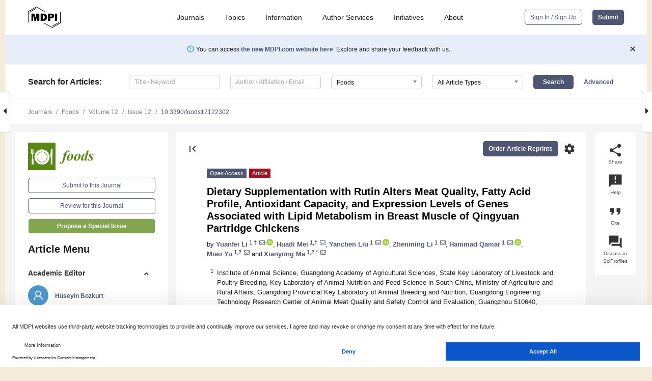

--- FILE ---
content_type: text/html; charset=UTF-8
request_url: https://www.mdpi.com/2304-8158/12/12/2302
body_size: 89300
content:


<!DOCTYPE html>
<html lang="en" xmlns:og="http://ogp.me/ns#" xmlns:fb="https://www.facebook.com/2008/fbml">
    <head>
        <meta charset="utf-8">
        <meta http-equiv="X-UA-Compatible" content="IE=edge,chrome=1">
        <meta content="mdpi" name="sso-service" />
                             <meta content="width=device-width, initial-scale=1.0" name="viewport" />        
                <title>Dietary Supplementation with Rutin Alters Meat Quality, Fatty Acid Profile, Antioxidant Capacity, and Expression Levels of Genes Associated with Lipid Metabolism in Breast Muscle of Qingyuan Partridge Chickens</title><link rel="stylesheet" href="https://pub.mdpi-res.com/assets/css/font-awesome.min.css?eb190a3a77e5e1ee?1768564054">
        <link rel="stylesheet" href="https://pub.mdpi-res.com/assets/css/jquery.multiselect.css?f56c135cbf4d1483?1768564054">
        <link rel="stylesheet" href="https://pub.mdpi-res.com/assets/css/chosen.min.css?d7ca5ca9441ef9e1?1768564054">

                    <link rel="stylesheet" href="https://pub.mdpi-res.com/assets/css/main2.css?811c15039ec4533e?1768564054">
        
                <link rel="mask-icon" href="https://pub.mdpi-res.com/img/mask-icon-128.svg?c1c7eca266cd7013?1768564054" color="#4f5671">
        <link rel="apple-touch-icon" sizes="180x180" href="https://pub.mdpi-res.com/icon/apple-touch-icon-180x180.png?1768564054">
        <link rel="apple-touch-icon" sizes="152x152" href="https://pub.mdpi-res.com/icon/apple-touch-icon-152x152.png?1768564054">
        <link rel="apple-touch-icon" sizes="144x144" href="https://pub.mdpi-res.com/icon/apple-touch-icon-144x144.png?1768564054">
        <link rel="apple-touch-icon" sizes="120x120" href="https://pub.mdpi-res.com/icon/apple-touch-icon-120x120.png?1768564054">
        <link rel="apple-touch-icon" sizes="114x114" href="https://pub.mdpi-res.com/icon/apple-touch-icon-114x114.png?1768564054">
        <link rel="apple-touch-icon" sizes="76x76"   href="https://pub.mdpi-res.com/icon/apple-touch-icon-76x76.png?1768564054">
        <link rel="apple-touch-icon" sizes="72x72"   href="https://pub.mdpi-res.com/icon/apple-touch-icon-72x72.png?1768564054">
        <link rel="apple-touch-icon" sizes="57x57"   href="https://pub.mdpi-res.com/icon/apple-touch-icon-57x57.png?1768564054">
        <link rel="apple-touch-icon"                 href="https://pub.mdpi-res.com/icon/apple-touch-icon-57x57.png?1768564054">
        <link rel="apple-touch-icon-precomposed"     href="https://pub.mdpi-res.com/icon/apple-touch-icon-57x57.png?1768564054">
                        <link rel="manifest" href="/manifest.json">
        <meta name="theme-color" content="#ffffff">
        <meta name="application-name" content="&nbsp;"/>

            <link rel="apple-touch-startup-image" href="https://pub.mdpi-res.com/img/journals/foods-logo-sq.png?f5c80805b7b061b8">
    <link rel="apple-touch-icon" href="https://pub.mdpi-res.com/img/journals/foods-logo-sq.png?f5c80805b7b061b8">
    <meta name="msapplication-TileImage" content="https://pub.mdpi-res.com/img/journals/foods-logo-sq.png?f5c80805b7b061b8">

            <link rel="stylesheet" href="https://pub.mdpi-res.com/assets/css/jquery-ui-1.10.4.custom.min.css?80647d88647bf347?1768564054">
    <link rel="stylesheet" href="https://pub.mdpi-res.com/assets/css/magnific-popup.min.css?04d343e036f8eecd?1768564054">
    <link rel="stylesheet" href="https://pub.mdpi-res.com/assets/css/xml2html/article-html.css?b5ed6c65b8b7ceb9?1768564054">
            
    <style>

h2, #abstract .related_suggestion_title {
    }

.batch_articles a {
    color: #000;
}

    a, .batch_articles .authors a, a:focus, a:hover, a:active, .batch_articles a:focus, .batch_articles a:hover, li.side-menu-li a {
            }

    span.label a {
        color: #fff;
    }

    #main-content a.title-link:hover,
    #main-content a.title-link:focus,
    #main-content div.generic-item a.title-link:hover,
    #main-content div.generic-item a.title-link:focus {
            }

    #main-content #middle-column .generic-item.article-item a.title-link:hover,
    #main-content #middle-column .generic-item.article-item a.title-link:focus {
            }

    .art-authors a.toEncode {
        color: #333;
        font-weight: 700;
    }

    #main-content #middle-column ul li::before {
            }

    .accordion-navigation.active a.accordion__title,
    .accordion-navigation.active a.accordion__title::after {
            }

    .accordion-navigation li:hover::before,
    .accordion-navigation li:hover a,
    .accordion-navigation li:focus a {
            }

    .relative-size-container .relative-size-image .relative-size {
            }

    .middle-column__help__fixed a:hover i,
            }

    input[type="checkbox"]:checked:after {
            }

    input[type="checkbox"]:not(:disabled):hover:before {
            }

    #main-content .bolded-text {
            }


#main-content .hypothesis-count-container {
    }

#main-content .hypothesis-count-container:before {
    }

.full-size-menu ul li.menu-item .dropdown-wrapper {
    }

.full-size-menu ul li.menu-item > a.open::after {
    }

#title-story .title-story-orbit .orbit-caption {
    #background: url('/img/design/000000_background.png') !important;
    background: url('/img/design/ffffff_background.png') !important;
    color: rgb(51, 51, 51) !important;
}

#main-content .content__container__orbit {
    background-color: #000 !important;
}

#main-content .content__container__journal {
        color: #fff;
}

.html-article-menu .row span {
    }

.html-article-menu .row span.active {
    }

.accordion-navigation__journal .side-menu-li.active::before,
.accordion-navigation__journal .side-menu-li.active a {
    color: rgba(88,135,21,0.75) !important;
    font-weight: 700;
}

.accordion-navigation__journal .side-menu-li:hover::before ,
.accordion-navigation__journal .side-menu-li:hover a {
    color: rgba(88,135,21,0.75) !important;
    }

.side-menu-ul li.active a, .side-menu-ul li.active, .side-menu-ul li.active::before {
    color: rgba(88,135,21,0.75) !important;
}

.side-menu-ul li.active a {
    }

.result-selected, .active-result.highlighted, .active-result:hover,
.result-selected, .active-result.highlighted, .active-result:focus {
        }

.search-container.search-container__default-scheme {
    }

nav.tab-bar .open-small-search.active:after {
    }

.search-container.search-container__default-scheme .custom-accordion-for-small-screen-link::after {
    color: #fff;
}

@media only screen and (max-width: 50em) {
    #main-content .content__container.journal-info {
        color: #fff;
            }

    #main-content .content__container.journal-info a {
        color: #fff;
    }
} 

.button.button--color {
        }

.button.button--color:hover,
.button.button--color:focus {
            }

.button.button--color-journal {
    position: relative;
    background-color: rgba(88,135,21,0.75);
    border-color: #fff;
    color: #fff !important;
}

.button.button--color-journal:hover::before {
    content: '';
    position: absolute;
    top: 0;
    left: 0;
    height: 100%;
    width: 100%;
    background-color: #ffffff;
    opacity: 0.2;
}

.button.button--color-journal:visited,
.button.button--color-journal:hover,
.button.button--color-journal:focus {
    background-color: rgba(88,135,21,0.75);
    border-color: #fff;
    color: #fff !important;
}

.button.button--color path {
    }

.button.button--color:hover path {
    fill: #fff;
}

#main-content #search-refinements .ui-slider-horizontal .ui-slider-range {
    }

.breadcrumb__element:last-of-type a {
    }

#main-header {
    }

#full-size-menu .top-bar, #full-size-menu li.menu-item span.user-email {
    }

.top-bar-section li:not(.has-form) a:not(.button) {
    }

#full-size-menu li.menu-item .dropdown-wrapper li a:hover {
    }

#full-size-menu li.menu-item a:hover, #full-size-menu li.menu.item a:focus, nav.tab-bar a:hover {
    }
#full-size-menu li.menu.item a:active, #full-size-menu li.menu.item a.active {
    }

#full-size-menu li.menu-item a.open-mega-menu.active, #full-size-menu li.menu-item div.mega-menu, a.open-mega-menu.active {
        }

#full-size-menu li.menu-item div.mega-menu li, #full-size-menu li.menu-item div.mega-menu a {
            border-color: #9a9a9a;
}

div.type-section h2 {
                font-size: 20px;
    line-height: 26px;
    font-weight: 300;
}

div.type-section h3 {
    margin-left: 15px;
    margin-bottom: 0px;
    font-weight: 300;
}

.journal-tabs .tab-title.active a {
            }

</style>
    <link rel="stylesheet" href="https://pub.mdpi-res.com/assets/css/slick.css?f38b2db10e01b157?1768564054">

                
    <meta name="title" content="Dietary Supplementation with Rutin Alters Meat Quality, Fatty Acid Profile, Antioxidant Capacity, and Expression Levels of Genes Associated with Lipid Metabolism in Breast Muscle of Qingyuan Partridge Chickens">
    <meta name="description" content="Consumer demand for tasty and quality meat has been quickly increasing. This study investigated how dietary supplemented rutin affects meat quality, muscle fatty acid profile, and antioxidant capacity in the Chinese indigenous Qingyuan partridge chicken. A cohort of 180 healthy 119-day-old chickens was subjected to a randomized assignment into three groups, identified as the control, R200, and R400 groups, with respective supplementation of 0, 200, and 400 mg/kg of rutin. The results revealed insignificance in growth performance, namely, average daily gain, average daily feed intake, and feed-to-gain ratio, across the various treatment groups (p &gt; 0.05). Nevertheless, dietary rutin supplementation increased (p &lt; 0.05) breast muscle yield and intramuscular fat content in breast muscle and decreased (p &lt; 0.05) drip loss in breast muscle. Rutin supplementation increased (p &lt; 0.05) the content of high-density lipoprotein but decreased (p &lt; 0.05) the contents of glucose, triglyceride, and total cholesterol in serum. Rutin supplementation increased (p &lt; 0.05) the levels of DHA (C22:6n-3), total polyunsaturated fatty acids (PUFAs), n-3 PUFAs, decanoic acid (C10:0), the activity of &Delta;5 + &Delta;6 (22:6 (n &minus; 3)/18:3 (n &minus; 3)), and the ratio of PUFA/SFA in breast muscle but decreased (p &lt; 0.05) the level of palmitoleic acid (C16:1n-7), the ratio of n-6/n-3 PUFAs, and the activity of &Delta;9 (16:1 (n &minus; 7)/16:0). Rutin treatment also reduced (p &lt; 0.05) the contents of malondialdehyde in serum and breast muscle, and increased (p &lt; 0.05) the catalase activity and total antioxidant capacity in serum and breast muscle and the activity of total superoxide dismutase in serum. Additionally, rutin supplementation downregulated the expression of AMPK&alpha; and upregulated the expression of PPARG, FADS1, FAS, ELOVL7, NRF2, and CAT in breast muscle (p &lt; 0.05). Convincingly, the results revealed that rutin supplementation improved meat quality, fatty acid profiles, especially n-3 PUFAs, and the antioxidant capacity of Qingyuan partridge chickens." >
    <link rel="image_src" href="https://pub.mdpi-res.com/img/journals/foods-logo.png?f5c80805b7b061b8" >
    <meta name="dc.title" content="Dietary Supplementation with Rutin Alters Meat Quality, Fatty Acid Profile, Antioxidant Capacity, and Expression Levels of Genes Associated with Lipid Metabolism in Breast Muscle of Qingyuan Partridge Chickens">

    <meta name="dc.creator" content="Yuanfei Li">
    <meta name="dc.creator" content="Huadi Mei">
    <meta name="dc.creator" content="Yanchen Liu">
    <meta name="dc.creator" content="Zhenming Li">
    <meta name="dc.creator" content="Hammad Qamar">
    <meta name="dc.creator" content="Miao Yu">
    <meta name="dc.creator" content="Xianyong Ma">
    
    <meta name="dc.type" content="Article">
    <meta name="dc.source" content="Foods 2023, Vol. 12, Page 2302">
    <meta name="dc.date" content="2023-06-07">
    <meta name ="dc.identifier" content="10.3390/foods12122302">
    
    <meta name="dc.publisher" content="Multidisciplinary Digital Publishing Institute">
    <meta name="dc.rights" content="http://creativecommons.org/licenses/by/3.0/">
    <meta name="dc.format" content="application/pdf" >
    <meta name="dc.language" content="en" >
    <meta name="dc.description" content="Consumer demand for tasty and quality meat has been quickly increasing. This study investigated how dietary supplemented rutin affects meat quality, muscle fatty acid profile, and antioxidant capacity in the Chinese indigenous Qingyuan partridge chicken. A cohort of 180 healthy 119-day-old chickens was subjected to a randomized assignment into three groups, identified as the control, R200, and R400 groups, with respective supplementation of 0, 200, and 400 mg/kg of rutin. The results revealed insignificance in growth performance, namely, average daily gain, average daily feed intake, and feed-to-gain ratio, across the various treatment groups (p &gt; 0.05). Nevertheless, dietary rutin supplementation increased (p &lt; 0.05) breast muscle yield and intramuscular fat content in breast muscle and decreased (p &lt; 0.05) drip loss in breast muscle. Rutin supplementation increased (p &lt; 0.05) the content of high-density lipoprotein but decreased (p &lt; 0.05) the contents of glucose, triglyceride, and total cholesterol in serum. Rutin supplementation increased (p &lt; 0.05) the levels of DHA (C22:6n-3), total polyunsaturated fatty acids (PUFAs), n-3 PUFAs, decanoic acid (C10:0), the activity of &Delta;5 + &Delta;6 (22:6 (n &minus; 3)/18:3 (n &minus; 3)), and the ratio of PUFA/SFA in breast muscle but decreased (p &lt; 0.05) the level of palmitoleic acid (C16:1n-7), the ratio of n-6/n-3 PUFAs, and the activity of &Delta;9 (16:1 (n &minus; 7)/16:0). Rutin treatment also reduced (p &lt; 0.05) the contents of malondialdehyde in serum and breast muscle, and increased (p &lt; 0.05) the catalase activity and total antioxidant capacity in serum and breast muscle and the activity of total superoxide dismutase in serum. Additionally, rutin supplementation downregulated the expression of AMPK&alpha; and upregulated the expression of PPARG, FADS1, FAS, ELOVL7, NRF2, and CAT in breast muscle (p &lt; 0.05). Convincingly, the results revealed that rutin supplementation improved meat quality, fatty acid profiles, especially n-3 PUFAs, and the antioxidant capacity of Qingyuan partridge chickens." >

    <meta name="dc.subject" content="rutin supplementation" >
    <meta name="dc.subject" content="antioxidant capacity" >
    <meta name="dc.subject" content="fatty acid profile" >
    <meta name="dc.subject" content="lipid metabolism" >
    <meta name="dc.subject" content="meat quality" >
    <meta name="dc.subject" content="Chinese yellow-feathered broiler" >
    <meta name="dc.subject" content="Qingyuan partridge chickens" >
    
    <meta name ="prism.issn" content="2304-8158">
    <meta name ="prism.publicationName" content="Foods">
    <meta name ="prism.publicationDate" content="2023-06-07">
    <meta name ="prism.section" content="Article" >

            <meta name ="prism.volume" content="12">
        <meta name ="prism.number" content="12">
        <meta name ="prism.startingPage" content="2302" >

            
    <meta name="citation_issn" content="2304-8158">
    <meta name="citation_journal_title" content="Foods">
    <meta name="citation_publisher" content="Multidisciplinary Digital Publishing Institute">
    <meta name="citation_title" content="Dietary Supplementation with Rutin Alters Meat Quality, Fatty Acid Profile, Antioxidant Capacity, and Expression Levels of Genes Associated with Lipid Metabolism in Breast Muscle of Qingyuan Partridge Chickens">
    <meta name="citation_publication_date" content="2023/1">
    <meta name="citation_online_date" content="2023/06/07">

            <meta name="citation_volume" content="12">
        <meta name="citation_issue" content="12">
        <meta name="citation_firstpage" content="2302">

            
    <meta name="citation_author" content="Li, Yuanfei">
    <meta name="citation_author" content="Mei, Huadi">
    <meta name="citation_author" content="Liu, Yanchen">
    <meta name="citation_author" content="Li, Zhenming">
    <meta name="citation_author" content="Qamar, Hammad">
    <meta name="citation_author" content="Yu, Miao">
    <meta name="citation_author" content="Ma, Xianyong">
    
    <meta name="citation_doi" content="10.3390/foods12122302">
    
    <meta name="citation_id" content="mdpi-foods12122302">
    <meta name="citation_abstract_html_url" content="https://www.mdpi.com/2304-8158/12/12/2302">

    <meta name="citation_pdf_url" content="https://www.mdpi.com/2304-8158/12/12/2302/pdf?version=1686137790">
    <link rel="alternate" type="application/pdf" title="PDF Full-Text" href="https://www.mdpi.com/2304-8158/12/12/2302/pdf?version=1686137790">
    <meta name="fulltext_pdf" content="https://www.mdpi.com/2304-8158/12/12/2302/pdf?version=1686137790">
    
    <meta name="citation_fulltext_html_url" content="https://www.mdpi.com/2304-8158/12/12/2302/htm">
    <link rel="alternate" type="text/html" title="HTML Full-Text" href="https://www.mdpi.com/2304-8158/12/12/2302/htm">
    <meta name="fulltext_html" content="https://www.mdpi.com/2304-8158/12/12/2302/htm">
    
    <link rel="alternate" type="text/xml" title="XML Full-Text" href="https://www.mdpi.com/2304-8158/12/12/2302/xml">
    <meta name="fulltext_xml" content="https://www.mdpi.com/2304-8158/12/12/2302/xml">
    <meta name="citation_xml_url" content="https://www.mdpi.com/2304-8158/12/12/2302/xml">
    
    <meta name="twitter:card" content="summary" />
    <meta name="twitter:site" content="@MDPIOpenAccess" />
    <meta name="twitter:image" content="https://pub.mdpi-res.com/img/journals/foods-logo-social.png?f5c80805b7b061b8" />

    <meta property="fb:app_id" content="131189377574"/>
    <meta property="og:site_name" content="MDPI"/>
    <meta property="og:type" content="article"/>
    <meta property="og:url" content="https://www.mdpi.com/2304-8158/12/12/2302" />
    <meta property="og:title" content="Dietary Supplementation with Rutin Alters Meat Quality, Fatty Acid Profile, Antioxidant Capacity, and Expression Levels of Genes Associated with Lipid Metabolism in Breast Muscle of Qingyuan Partridge Chickens" />
    <meta property="og:description" content="Consumer demand for tasty and quality meat has been quickly increasing. This study investigated how dietary supplemented rutin affects meat quality, muscle fatty acid profile, and antioxidant capacity in the Chinese indigenous Qingyuan partridge chicken. A cohort of 180 healthy 119-day-old chickens was subjected to a randomized assignment into three groups, identified as the control, R200, and R400 groups, with respective supplementation of 0, 200, and 400 mg/kg of rutin. The results revealed insignificance in growth performance, namely, average daily gain, average daily feed intake, and feed-to-gain ratio, across the various treatment groups (p &gt; 0.05). Nevertheless, dietary rutin supplementation increased (p &lt; 0.05) breast muscle yield and intramuscular fat content in breast muscle and decreased (p &lt; 0.05) drip loss in breast muscle. Rutin supplementation increased (p &lt; 0.05) the content of high-density lipoprotein but decreased (p &lt; 0.05) the contents of glucose, triglyceride, and total cholesterol in serum. Rutin supplementation increased (p &lt; 0.05) the levels of DHA (C22:6n-3), total polyunsaturated fatty acids (PUFAs), n-3 PUFAs, decanoic acid (C10:0), the activity of &Delta;5 + &Delta;6 (22:6 (n &minus; 3)/18:3 (n &minus; 3)), and the ratio of PUFA/SFA in breast muscle but decreased (p &lt; 0.05) the level of palmitoleic acid (C16:1n-7), the ratio of n-6/n-3 PUFAs, and the activity of &Delta;9 (16:1 (n &minus; 7)/16:0). Rutin treatment also reduced (p &lt; 0.05) the contents of malondialdehyde in serum and breast muscle, and increased (p &lt; 0.05) the catalase activity and total antioxidant capacity in serum and breast muscle and the activity of total superoxide dismutase in serum. Additionally, rutin supplementation downregulated the expression of AMPK&alpha; and upregulated the expression of PPARG, FADS1, FAS, ELOVL7, NRF2, and CAT in breast muscle (p &lt; 0.05). Convincingly, the results revealed that rutin supplementation improved meat quality, fatty acid profiles, especially n-3 PUFAs, and the antioxidant capacity of Qingyuan partridge chickens." />
    <meta property="og:image" content="https://pub.mdpi-res.com/foods/foods-12-02302/article_deploy/html/images/foods-12-02302-g001-550.jpg?1686137968" />
                <link rel="alternate" type="application/rss+xml" title="MDPI Publishing - Latest articles" href="https://www.mdpi.com/rss">
                
        <meta name="google-site-verification" content="PxTlsg7z2S00aHroktQd57fxygEjMiNHydKn3txhvwY">
        <meta name="facebook-domain-verification" content="mcoq8dtq6sb2hf7z29j8w515jjoof7" />

                <script id="usercentrics-cmp" src="https://web.cmp.usercentrics.eu/ui/loader.js" data-ruleset-id="PbAnaGk92sB5Cc" async></script>
        
        <!--[if lt IE 9]>
            <script>var browserIe8 = true;</script>
            <link rel="stylesheet" href="https://pub.mdpi-res.com/assets/css/ie8foundationfix.css?50273beac949cbf0?1768564054">
            <script src="//html5shiv.googlecode.com/svn/trunk/html5.js"></script>
            <script src="//cdnjs.cloudflare.com/ajax/libs/html5shiv/3.6.2/html5shiv.js"></script>
            <script src="//s3.amazonaws.com/nwapi/nwmatcher/nwmatcher-1.2.5-min.js"></script>
            <script src="//html5base.googlecode.com/svn-history/r38/trunk/js/selectivizr-1.0.3b.js"></script>
            <script src="//cdnjs.cloudflare.com/ajax/libs/respond.js/1.1.0/respond.min.js"></script>
            <script src="https://pub.mdpi-res.com/assets/js/ie8/ie8patch.js?9e1d3c689a0471df?1768564054"></script>
            <script src="https://pub.mdpi-res.com/assets/js/ie8/rem.min.js?94b62787dcd6d2f2?1768564054"></script>            
                                                        <![endif]-->

                    <script>
                window.dataLayer = window.dataLayer || [];
                function gtag() { dataLayer.push(arguments); }
                gtag('consent', 'default', {
                    'ad_user_data': 'denied',
                    'ad_personalization': 'denied',
                    'ad_storage': 'denied',
                    'analytics_storage': 'denied',
                    'wait_for_update': 500,
                });
                dataLayer.push({'gtm.start': new Date().getTime(), 'event': 'gtm.js'});

                            </script>

            <script>
                (function(w,d,s,l,i){w[l]=w[l]||[];w[l].push({'gtm.start':
                new Date().getTime(),event:'gtm.js'});var f=d.getElementsByTagName(s)[0],
                j=d.createElement(s),dl=l!='dataLayer'?'&l='+l:'';j.async=true;j.src=
                'https://www.googletagmanager.com/gtm.js?id='+i+dl;f.parentNode.insertBefore(j,f);
                })(window,document,'script','dataLayer','GTM-WPK7SW5');
            </script>

                        
                              <script>!function(e){var n="https://s.go-mpulse.net/boomerang/";if("True"=="True")e.BOOMR_config=e.BOOMR_config||{},e.BOOMR_config.PageParams=e.BOOMR_config.PageParams||{},e.BOOMR_config.PageParams.pci=!0,n="https://s2.go-mpulse.net/boomerang/";if(window.BOOMR_API_key="4MGA4-E5JH8-79LAG-STF7X-79Z92",function(){function e(){if(!o){var e=document.createElement("script");e.id="boomr-scr-as",e.src=window.BOOMR.url,e.async=!0,i.parentNode.appendChild(e),o=!0}}function t(e){o=!0;var n,t,a,r,d=document,O=window;if(window.BOOMR.snippetMethod=e?"if":"i",t=function(e,n){var t=d.createElement("script");t.id=n||"boomr-if-as",t.src=window.BOOMR.url,BOOMR_lstart=(new Date).getTime(),e=e||d.body,e.appendChild(t)},!window.addEventListener&&window.attachEvent&&navigator.userAgent.match(/MSIE [67]\./))return window.BOOMR.snippetMethod="s",void t(i.parentNode,"boomr-async");a=document.createElement("IFRAME"),a.src="about:blank",a.title="",a.role="presentation",a.loading="eager",r=(a.frameElement||a).style,r.width=0,r.height=0,r.border=0,r.display="none",i.parentNode.appendChild(a);try{O=a.contentWindow,d=O.document.open()}catch(_){n=document.domain,a.src="javascript:var d=document.open();d.domain='"+n+"';void(0);",O=a.contentWindow,d=O.document.open()}if(n)d._boomrl=function(){this.domain=n,t()},d.write("<bo"+"dy onload='document._boomrl();'>");else if(O._boomrl=function(){t()},O.addEventListener)O.addEventListener("load",O._boomrl,!1);else if(O.attachEvent)O.attachEvent("onload",O._boomrl);d.close()}function a(e){window.BOOMR_onload=e&&e.timeStamp||(new Date).getTime()}if(!window.BOOMR||!window.BOOMR.version&&!window.BOOMR.snippetExecuted){window.BOOMR=window.BOOMR||{},window.BOOMR.snippetStart=(new Date).getTime(),window.BOOMR.snippetExecuted=!0,window.BOOMR.snippetVersion=12,window.BOOMR.url=n+"4MGA4-E5JH8-79LAG-STF7X-79Z92";var i=document.currentScript||document.getElementsByTagName("script")[0],o=!1,r=document.createElement("link");if(r.relList&&"function"==typeof r.relList.supports&&r.relList.supports("preload")&&"as"in r)window.BOOMR.snippetMethod="p",r.href=window.BOOMR.url,r.rel="preload",r.as="script",r.addEventListener("load",e),r.addEventListener("error",function(){t(!0)}),setTimeout(function(){if(!o)t(!0)},3e3),BOOMR_lstart=(new Date).getTime(),i.parentNode.appendChild(r);else t(!1);if(window.addEventListener)window.addEventListener("load",a,!1);else if(window.attachEvent)window.attachEvent("onload",a)}}(),"".length>0)if(e&&"performance"in e&&e.performance&&"function"==typeof e.performance.setResourceTimingBufferSize)e.performance.setResourceTimingBufferSize();!function(){if(BOOMR=e.BOOMR||{},BOOMR.plugins=BOOMR.plugins||{},!BOOMR.plugins.AK){var n=""=="true"?1:0,t="",a="cj3z6gqx24f6y2lrfjna-f-d7b99d541-clientnsv4-s.akamaihd.net",i="false"=="true"?2:1,o={"ak.v":"39","ak.cp":"1774948","ak.ai":parseInt("1155516",10),"ak.ol":"0","ak.cr":9,"ak.ipv":4,"ak.proto":"h2","ak.rid":"12e4c4f9","ak.r":48121,"ak.a2":n,"ak.m":"dscb","ak.n":"essl","ak.bpcip":"18.119.159.0","ak.cport":49346,"ak.gh":"23.62.38.236","ak.quicv":"","ak.tlsv":"tls1.3","ak.0rtt":"","ak.0rtt.ed":"","ak.csrc":"-","ak.acc":"","ak.t":"1769024090","ak.ak":"hOBiQwZUYzCg5VSAfCLimQ==fEZVXJt6ucagXjh0ormQTTzO9OwsFya/EzZP2V6qgJV3iQsiTIcRkjPL6pUJpJImK29BR10+NpnBd8zVSvZLmEUmGpbMR12mQlEz2P2yDHLbFysObroiL3m+BufS2rmJwX8zqCGi3dYX+ruu7+vOM/ZtKXX4c34qUVBo1PWF7cp8Dzpk90fd6nvR1nJ+ztG+rNrTo2XLugNYSXGJBUJ0UcfF7Mp7JWBWBSiRYpKkkeufxYWYxAWxJJTvzdYG4JsVnFjkCfOTek/A4eEdvnarzDLtpl9VZpfhymBWZTqaRgtJDzLOKjlCRuh3WnvL9aeMbyNHlmI5sLPiwTQf5X7FEzfmuqTCQKi+QYMt2rw/KjjkAH6VclK3GCFOyK2JBrf2Ct2pjOVGlUK69kZuigJEd3ieLstE+Vm8Ec2TazSAiHw=","ak.pv":"21","ak.dpoabenc":"","ak.tf":i};if(""!==t)o["ak.ruds"]=t;var r={i:!1,av:function(n){var t="http.initiator";if(n&&(!n[t]||"spa_hard"===n[t]))o["ak.feo"]=void 0!==e.aFeoApplied?1:0,BOOMR.addVar(o)},rv:function(){var e=["ak.bpcip","ak.cport","ak.cr","ak.csrc","ak.gh","ak.ipv","ak.m","ak.n","ak.ol","ak.proto","ak.quicv","ak.tlsv","ak.0rtt","ak.0rtt.ed","ak.r","ak.acc","ak.t","ak.tf"];BOOMR.removeVar(e)}};BOOMR.plugins.AK={akVars:o,akDNSPreFetchDomain:a,init:function(){if(!r.i){var e=BOOMR.subscribe;e("before_beacon",r.av,null,null),e("onbeacon",r.rv,null,null),r.i=!0}return this},is_complete:function(){return!0}}}}()}(window);</script></head>

    <body>
         
                		        	        		        	
		<div class="direction direction_right" id="small_right" style="border-right-width: 0px; padding:0;">
        <i class="fa fa-caret-right fa-2x"></i>
    </div>

	<div class="big_direction direction_right" id="big_right" style="border-right-width: 0px;">
				<div style="text-align: right;">
									Next Article in Journal<br>
				<div><a href="/2304-8158/12/12/2303">Unraveling the Mechanism of StWRKY6 in Potato (<i>Solanum tuberosum</i>)&rsquo;s Cadmium Tolerance for Ensuring Food Safety</a></div>
					 		 		 	</div>
	</div>
	
		<div class="direction" id="small_left" style="border-left-width: 0px">
        <i class="fa fa-caret-left fa-2x"></i>
    </div>
	<div class="big_direction" id="big_left" style="border-left-width: 0px;">
				<div>
									Previous Article in Journal<br>
				<div><a href="/2304-8158/12/12/2299">Design and Experiment of Combined Infrared and Hot-Air Dryer Based on Temperature and Humidity Control with Sea Buckthorn (<i>Hippophae rhamnoides</i> L.)</a></div>
					 			 		Previous Article in Special Issue<br>
		 		<div><a href="/2304-8158/12/9/1858">Effect of Dietary Supplementation of <i>Lactiplantibacillus plantarum</i> N-1 and Its Synergies with Oligomeric Isomaltose on the Growth Performance and Meat Quality in Hu Sheep</a></div>
		 			 	 	</div>
	</div>
	    <div style="clear: both;"></div>

                    
<div id="menuModal" class="reveal-modal reveal-modal-new reveal-modal-menu" aria-hidden="true" data-reveal role="dialog">
    <div class="menu-container">
        <div class="UI_NavMenu">
            


<div class="content__container " >
    <div class="custom-accordion-for-small-screen-link " >
                            <h2>Journals</h2>
                    </div>

    <div class="target-item custom-accordion-for-small-screen-content show-for-medium-up">
                            <div class="menu-container__links">
                        <div style="width: 100%; float: left;">
                            <a href="/about/journals">Active Journals</a>
                            <a href="/about/journalfinder">Find a Journal</a>
                            <a href="/about/journals/proposal">Journal Proposal</a>
                            <a href="/about/proceedings">Proceedings Series</a>
                        </div>
                    </div>
                    </div>
</div>

            <a href="/topics">
                <h2>Topics</h2>
            </a>

            


<div class="content__container " >
    <div class="custom-accordion-for-small-screen-link " >
                            <h2>Information</h2>
                    </div>

    <div class="target-item custom-accordion-for-small-screen-content show-for-medium-up">
                            <div class="menu-container__links">
                        <div style="width: 100%; max-width: 200px; float: left;">
                            <a href="/authors">For Authors</a>
                            <a href="/reviewers">For Reviewers</a>
                            <a href="/editors">For Editors</a>
                            <a href="/librarians">For Librarians</a>
                            <a href="/publishing_services">For Publishers</a>
                            <a href="/societies">For Societies</a>
                            <a href="/conference_organizers">For Conference Organizers</a>
                        </div>
                        <div style="width: 100%; max-width: 250px; float: left;">
                            <a href="/openaccess">Open Access Policy</a>
                            <a href="/ioap">Institutional Open Access Program</a>
                            <a href="/special_issues_guidelines">Special Issues Guidelines</a>
                            <a href="/editorial_process">Editorial Process</a>
                            <a href="/ethics">Research and Publication Ethics</a>
                            <a href="/apc">Article Processing Charges</a>
                            <a href="/awards">Awards</a>
                            <a href="/testimonials">Testimonials</a>
                        </div>
                    </div>
                    </div>
</div>

            <a href="/authors/english">
                <h2>Author Services</h2>
            </a>

            


<div class="content__container " >
    <div class="custom-accordion-for-small-screen-link " >
                            <h2>Initiatives</h2>
                    </div>

    <div class="target-item custom-accordion-for-small-screen-content show-for-medium-up">
                            <div class="menu-container__links">
                        <div style="width: 100%; float: left;">
                            <a href="https://sciforum.net" target="_blank" rel="noopener noreferrer">Sciforum</a>
                            <a href="https://www.mdpi.com/books" target="_blank" rel="noopener noreferrer">MDPI Books</a>
                            <a href="https://www.preprints.org" target="_blank" rel="noopener noreferrer">Preprints.org</a>
                            <a href="https://www.scilit.com" target="_blank" rel="noopener noreferrer">Scilit</a>
                            <a href="https://sciprofiles.com" target="_blank" rel="noopener noreferrer">SciProfiles</a>
                            <a href="https://encyclopedia.pub" target="_blank" rel="noopener noreferrer">Encyclopedia</a>
                            <a href="https://jams.pub" target="_blank" rel="noopener noreferrer">JAMS</a>
                            <a href="/about/proceedings">Proceedings Series</a>
                        </div>
                    </div>
                    </div>
</div>

            


<div class="content__container " >
    <div class="custom-accordion-for-small-screen-link " >
                            <h2>About</h2>
                    </div>

    <div class="target-item custom-accordion-for-small-screen-content show-for-medium-up">
                            <div class="menu-container__links">
                        <div style="width: 100%; float: left;">
                            <a href="/about">Overview</a>
                            <a href="/about/contact">Contact</a>
                            <a href="https://careers.mdpi.com" target="_blank" rel="noopener noreferrer">Careers</a>
                            <a href="/about/announcements">News</a>
                            <a href="/about/press">Press</a>
                            <a href="http://blog.mdpi.com/" target="_blank" rel="noopener noreferrer">Blog</a>
                        </div>
                    </div>
                    </div>
</div>
        </div>

        <div class="menu-container__buttons">
                            <a class="button UA_SignInUpButton" href="/user/login">Sign In / Sign Up</a>
                    </div>
    </div>
</div>

                
<div id="captchaModal" class="reveal-modal reveal-modal-new reveal-modal-new--small" data-reveal aria-label="Captcha" aria-hidden="true" role="dialog"></div>
        
<div id="actionDisabledModal" class="reveal-modal" data-reveal aria-labelledby="actionDisableModalTitle" aria-hidden="true" role="dialog" style="width: 300px;">
    <h2 id="actionDisableModalTitle">Notice</h2>
    <form action="/email/captcha" method="post" id="emailCaptchaForm">
        <div class="row">
            <div id="js-action-disabled-modal-text" class="small-12 columns">
            </div>
            
            <div id="js-action-disabled-modal-submit" class="small-12 columns" style="margin-top: 10px; display: none;">
                You can make submissions to other journals 
                <a href="https://susy.mdpi.com/user/manuscripts/upload">here</a>.
            </div>
        </div>
    </form>
    <a class="close-reveal-modal" aria-label="Close">
        <i class="material-icons">clear</i>
    </a>
</div>
        
<div id="rssNotificationModal" class="reveal-modal reveal-modal-new" data-reveal aria-labelledby="rssNotificationModalTitle" aria-hidden="true" role="dialog">
    <div class="row">
        <div class="small-12 columns">
            <h2 id="rssNotificationModalTitle">Notice</h2>
            <p>
                You are accessing a machine-readable page. In order to be human-readable, please install an RSS reader.
            </p>
        </div>
    </div>
    <div class="row">
        <div class="small-12 columns">
            <a class="button button--color js-rss-notification-confirm">Continue</a>
            <a class="button button--grey" onclick="$(this).closest('.reveal-modal').find('.close-reveal-modal').click(); return false;">Cancel</a>
        </div>
    </div>
    <a class="close-reveal-modal" aria-label="Close">
        <i class="material-icons">clear</i>
    </a>
</div>
        
<div id="drop-article-label-openaccess" class="f-dropdown medium" data-dropdown-content aria-hidden="true" tabindex="-1">
    <p>
        All articles published by MDPI are made immediately available worldwide under an open access license. No special 
        permission is required to reuse all or part of the article published by MDPI, including figures and tables. For 
        articles published under an open access Creative Common CC BY license, any part of the article may be reused without 
        permission provided that the original article is clearly cited. For more information, please refer to
        <a href="https://www.mdpi.com/openaccess">https://www.mdpi.com/openaccess</a>.
    </p>
</div>

<div id="drop-article-label-feature" class="f-dropdown medium" data-dropdown-content aria-hidden="true" tabindex="-1">
    <p>
        Feature papers represent the most advanced research with significant potential for high impact in the field. A Feature 
        Paper should be a substantial original Article that involves several techniques or approaches, provides an outlook for 
        future research directions and describes possible research applications.
    </p>

    <p>
        Feature papers are submitted upon individual invitation or recommendation by the scientific editors and must receive 
        positive feedback from the reviewers.
    </p>
</div>

<div id="drop-article-label-choice" class="f-dropdown medium" data-dropdown-content aria-hidden="true" tabindex="-1">
    <p>
        Editor’s Choice articles are based on recommendations by the scientific editors of MDPI journals from around the world. 
        Editors select a small number of articles recently published in the journal that they believe will be particularly 
        interesting to readers, or important in the respective research area. The aim is to provide a snapshot of some of the 
        most exciting work published in the various research areas of the journal.

        <div style="margin-top: -10px;">
            <div id="drop-article-label-choice-journal-link" style="display: none; margin-top: -10px; padding-top: 10px;">
            </div>
        </div>
    </p>
</div>

<div id="drop-article-label-resubmission" class="f-dropdown medium" data-dropdown-content aria-hidden="true" tabindex="-1">
    <p>
        Original Submission Date Received: <span id="drop-article-label-resubmission-date"></span>.
    </p>
</div>

                <div id="container">
                        
                <noscript>
                    <div id="no-javascript">
                        You seem to have javascript disabled. Please note that many of the page functionalities won't work as expected without javascript enabled.
                    </div>
                </noscript>

                <div class="fixed">
                    <nav class="tab-bar show-for-medium-down">
                        <div class="row full-width collapse">
                            <div class="medium-3 small-4 columns">
                                <a href="/">
                                    <img class="full-size-menu__mdpi-logo" src="https://pub.mdpi-res.com/img/design/mdpi-pub-logo-black-small1.svg?da3a8dcae975a41c?1768564054" style="width: 64px;" title="MDPI Open Access Journals">
                                </a>
                            </div>
                            <div class="medium-3 small-4 columns right-aligned">
                                <div class="show-for-medium-down">
                                    <a href="#" style="display: none;">
                                        <i class="material-icons" onclick="$('#menuModal').foundation('reveal', 'close'); return false;">clear</i>
                                    </a>

                                    <a class="js-toggle-desktop-layout-link" title="Toggle desktop layout" style="display: none;" href="/toggle_desktop_layout_cookie">
                                        <i class="material-icons">zoom_out_map</i>
                                    </a>

                                                                            <a href="#" class="js-open-small-search open-small-search">
                                            <i class="material-icons show-for-small only">search</i>
                                        </a>
                                    
                                    <a title="MDPI main page" class="js-open-menu" data-reveal-id="menuModal" href="#">
                                        <i class="material-icons">menu</i>
                                    </a>
                                </div>
                            </div>
                        </div>
                    </nav>                       	
                </div>
                
                <section class="main-section">
                    <header>
                        <div class="full-size-menu show-for-large-up">
                             
                                <div class="row full-width">
                                                                        <div class="large-1 columns">
                                        <a href="/">
                                            <img class="full-size-menu__mdpi-logo" src="https://pub.mdpi-res.com/img/design/mdpi-pub-logo-black-small1.svg?da3a8dcae975a41c?1768564054" title="MDPI Open Access Journals">
                                        </a>
                                    </div>

                                                                        <div class="large-8 columns text-right UI_NavMenu">
                                        <ul>
                                            <li class="menu-item"> 
                                                <a href="/about/journals" data-dropdown="journals-dropdown" aria-controls="journals-dropdown" aria-expanded="false" data-options="is_hover: true; hover_timeout: 200">Journals</a>

                                                <ul id="journals-dropdown" class="f-dropdown dropdown-wrapper dropdown-wrapper__small" data-dropdown-content aria-hidden="true" tabindex="-1">
                                                    <li>
                                                        <div class="row">
                                                            <div class="small-12 columns">
                                                                <ul>
                                                                    <li>
                                                                        <a href="/about/journals">
                                                                            Active Journals
                                                                        </a>
                                                                    </li>
                                                                    <li>
                                                                        <a href="/about/journalfinder">
                                                                            Find a Journal
                                                                        </a>
                                                                    </li>
                                                                    <li>
                                                                        <a href="/about/journals/proposal">
                                                                            Journal Proposal
                                                                        </a>
                                                                    </li>
                                                                    <li>
                                                                        <a href="/about/proceedings">
                                                                            Proceedings Series
                                                                        </a>
                                                                    </li>
                                                                </ul>
                                                            </div>
                                                        </div>
                                                    </li>
                                                </ul>
                                            </li>

                                            <li class="menu-item"> 
                                                <a href="/topics">Topics</a>
                                            </li>

                                            <li class="menu-item"> 
                                                <a href="/authors" data-dropdown="information-dropdown" aria-controls="information-dropdown" aria-expanded="false" data-options="is_hover:true; hover_timeout:200">Information</a>

                                                <ul id="information-dropdown" class="f-dropdown dropdown-wrapper" data-dropdown-content aria-hidden="true" tabindex="-1">
                                                    <li>
                                                        <div class="row">
                                                            <div class="small-5 columns right-border">
                                                                <ul>
                                                                    <li>
                                                                        <a href="/authors">For Authors</a>
                                                                    </li>
                                                                    <li>
                                                                        <a href="/reviewers">For Reviewers</a>
                                                                    </li>
                                                                    <li>
                                                                        <a href="/editors">For Editors</a>
                                                                    </li>
                                                                    <li>
                                                                        <a href="/librarians">For Librarians</a>
                                                                    </li>
                                                                    <li>
                                                                        <a href="/publishing_services">For Publishers</a>
                                                                    </li>
                                                                    <li>
                                                                        <a href="/societies">For Societies</a>
                                                                    </li>
                                                                    <li>
                                                                        <a href="/conference_organizers">For Conference Organizers</a>
                                                                    </li>
                                                                </ul>
                                                            </div>

                                                            <div class="small-7 columns">
                                                                <ul>
                                                                    <li>
                                                                        <a href="/openaccess">Open Access Policy</a>
                                                                    </li>
                                                                    <li>
                                                                        <a href="/ioap">Institutional Open Access Program</a>
                                                                    </li>
                                                                    <li>
                                                                        <a href="/special_issues_guidelines">Special Issues Guidelines</a>
                                                                    </li>
                                                                    <li>
                                                                        <a href="/editorial_process">Editorial Process</a>
                                                                    </li>
                                                                    <li>
                                                                        <a href="/ethics">Research and Publication Ethics</a>
                                                                    </li>
                                                                    <li>
                                                                        <a href="/apc">Article Processing Charges</a>
                                                                    </li>
                                                                    <li>
                                                                        <a href="/awards">Awards</a>
                                                                    </li>
                                                                    <li>
                                                                        <a href="/testimonials">Testimonials</a>
                                                                    </li>
                                                                </ul>
                                                            </div>
                                                        </div>
                                                    </li>
                                                </ul>
                                            </li>

                                            <li class="menu-item">
                                                <a href="/authors/english">Author Services</a>
                                            </li>

                                            <li class="menu-item"> 
                                                <a href="/about/initiatives" data-dropdown="initiatives-dropdown" aria-controls="initiatives-dropdown" aria-expanded="false" data-options="is_hover: true; hover_timeout: 200">Initiatives</a>

                                                <ul id="initiatives-dropdown" class="f-dropdown dropdown-wrapper dropdown-wrapper__small" data-dropdown-content aria-hidden="true" tabindex="-1">
                                                    <li>
                                                        <div class="row">
                                                            <div class="small-12 columns">
                                                                <ul>
                                                                    <li>
                                                                        <a href="https://sciforum.net" target="_blank" rel="noopener noreferrer">
                                                                                                                                                        Sciforum
                                                                        </a>
                                                                    </li>
                                                                    <li>
                                                                        <a href="https://www.mdpi.com/books" target="_blank" rel="noopener noreferrer">
                                                                                                                                                        MDPI Books
                                                                        </a>
                                                                    </li>
                                                                    <li>
                                                                        <a href="https://www.preprints.org" target="_blank" rel="noopener noreferrer">
                                                                                                                                                        Preprints.org
                                                                        </a>
                                                                    </li>
                                                                    <li>
                                                                        <a href="https://www.scilit.com" target="_blank" rel="noopener noreferrer">
                                                                                                                                                        Scilit
                                                                        </a>
                                                                    </li>
                                                                    <li>
                                                                        <a href="https://sciprofiles.com" target="_blank" rel="noopener noreferrer">
                                                                            SciProfiles
                                                                        </a>
                                                                    </li>
                                                                    <li>
                                                                        <a href="https://encyclopedia.pub" target="_blank" rel="noopener noreferrer">
                                                                                                                                                        Encyclopedia
                                                                        </a>
                                                                    </li>
                                                                    <li>
                                                                        <a href="https://jams.pub" target="_blank" rel="noopener noreferrer">
                                                                            JAMS
                                                                        </a>
                                                                    </li>
                                                                    <li>
                                                                        <a href="/about/proceedings">
                                                                            Proceedings Series
                                                                        </a>
                                                                    </li>
                                                                </ul>
                                                            </div>
                                                        </div>
                                                    </li>
                                                </ul>
                                            </li>

                                            <li class="menu-item"> 
                                                <a href="/about" data-dropdown="about-dropdown" aria-controls="about-dropdown" aria-expanded="false" data-options="is_hover: true; hover_timeout: 200">About</a>

                                                <ul id="about-dropdown" class="f-dropdown dropdown-wrapper dropdown-wrapper__small" data-dropdown-content aria-hidden="true" tabindex="-1">
                                                    <li>
                                                        <div class="row">
                                                            <div class="small-12 columns">
                                                                <ul>
                                                                    <li>
                                                                        <a href="/about">
                                                                            Overview
                                                                        </a>
                                                                    </li>
                                                                    <li>
                                                                        <a href="/about/contact">
                                                                            Contact
                                                                        </a>
                                                                    </li>
                                                                    <li>
                                                                        <a href="https://careers.mdpi.com" target="_blank" rel="noopener noreferrer">
                                                                            Careers
                                                                        </a>
                                                                    </li>
                                                                    <li> 
                                                                        <a href="/about/announcements">
                                                                            News
                                                                        </a>
                                                                    </li>
                                                                    <li> 
                                                                        <a href="/about/press">
                                                                            Press
                                                                        </a>
                                                                    </li>
                                                                    <li>
                                                                        <a href="http://blog.mdpi.com/" target="_blank" rel="noopener noreferrer">
                                                                            Blog
                                                                        </a>
                                                                    </li>
                                                                </ul>
                                                            </div>
                                                        </div>
                                                    </li>
                                                </ul>
                                            </li>

                                                                                    </ul>
                                    </div>

                                    <div class="large-3 columns text-right full-size-menu__buttons">
                                        <div>
                                                                                            <a class="button button--default-inversed UA_SignInUpButton" href="/user/login">Sign In / Sign Up</a>
                                            
                                                <a class="button button--default js-journal-active-only-link js-journal-active-only-submit-link UC_NavSubmitButton" href="            https://susy.mdpi.com/user/manuscripts/upload?journal=foods
    " data-disabledmessage="new submissions are not possible.">Submit</a>
                                        </div>
                                    </div>
                                </div>
                            </div>

                            <div class="row full-width new-website-link-banner" style="padding: 20px 50px 20px 20px; background-color: #E6EEFA; position: relative; display: none;">
                                <div class="small-12 columns" style="padding: 0; margin: 0; text-align: center;">
                                    <i class="material-icons" style="font-size: 16px; color: #2C9ACF; position: relative; top: -2px;">error_outline</i>
                                    You can access <a href="https://www.mdpi.com/redirect/new_site?return=/2304-8158/12/12/2302">the new MDPI.com website here</a>. Explore and share your feedback with us.
                                    <a href="#" class="new-website-link-banner-close"><i class="material-icons" style="font-size: 16px; color: #000000; position: absolute; right: -30px; top: 0px;">close</i></a>
                                </div>
                            </div>

                                                            <div class="header-divider">&nbsp;</div>
                            
                                                            <div class="search-container hide-for-small-down row search-container__homepage-scheme">
                                                                                                                        
















<form id="basic_search" style="background-color: inherit !important;" class="large-12 medium-12 columns " action="/search" method="get">

    <div class="row search-container__main-elements">
            
            <div class="large-2 medium-2 small-12 columns text-right1 small-only-text-left">
        <div class="show-for-medium-up">
            <div class="search-input-label">&nbsp;</div>
        </div>
            <span class="search-container__title">Search<span class="hide-for-medium"> for Articles</span><span class="hide-for-small">:</span></span>
    
    </div>


        <div class="custom-accordion-for-small-screen-content">
                
                <div class="large-2 medium-2 small-6 columns ">
        <div class="">
            <div class="search-input-label">Title / Keyword</div>
        </div>
                <input type="text" placeholder="Title / Keyword" id="q" tabindex="1" name="q" value="" />
    
    </div>


                
                <div class="large-2 medium-2 small-6 columns ">
        <div class="">
            <div class="search-input-label">Author / Affiliation / Email</div>
        </div>
                <input type="text" id="authors" placeholder="Author / Affiliation / Email" tabindex="2" name="authors" value="" />
    
    </div>


                
                <div class="large-2 medium-2 small-6 columns ">
        <div class="">
            <div class="search-input-label">Journal</div>
        </div>
                <select id="journal" tabindex="3" name="journal" class="chosen-select">
            <option value="">All Journals</option>
             
                        <option value="accountaudit" >
                                    Accounting and Auditing
                            </option>
             
                        <option value="acoustics" >
                                    Acoustics
                            </option>
             
                        <option value="amh" >
                                    Acta Microbiologica Hellenica (AMH)
                            </option>
             
                        <option value="actuators" >
                                    Actuators
                            </option>
             
                        <option value="adhesives" >
                                    Adhesives
                            </option>
             
                        <option value="admsci" >
                                    Administrative Sciences
                            </option>
             
                        <option value="adolescents" >
                                    Adolescents
                            </option>
             
                        <option value="arm" >
                                    Advances in Respiratory Medicine (ARM)
                            </option>
             
                        <option value="aerobiology" >
                                    Aerobiology
                            </option>
             
                        <option value="aerospace" >
                                    Aerospace
                            </option>
             
                        <option value="agriculture" >
                                    Agriculture
                            </option>
             
                        <option value="agriengineering" >
                                    AgriEngineering
                            </option>
             
                        <option value="agrochemicals" >
                                    Agrochemicals
                            </option>
             
                        <option value="agronomy" >
                                    Agronomy
                            </option>
             
                        <option value="ai" >
                                    AI
                            </option>
             
                        <option value="aichem" >
                                    AI Chemistry
                            </option>
             
                        <option value="aieng" >
                                    AI for Engineering
                            </option>
             
                        <option value="aieduc" >
                                    AI in Education
                            </option>
             
                        <option value="aimed" >
                                    AI in Medicine
                            </option>
             
                        <option value="aimater" >
                                    AI Materials
                            </option>
             
                        <option value="aisens" >
                                    AI Sensors
                            </option>
             
                        <option value="air" >
                                    Air
                            </option>
             
                        <option value="algorithms" >
                                    Algorithms
                            </option>
             
                        <option value="allergies" >
                                    Allergies
                            </option>
             
                        <option value="alloys" >
                                    Alloys
                            </option>
             
                        <option value="analog" >
                                    Analog
                            </option>
             
                        <option value="analytica" >
                                    Analytica
                            </option>
             
                        <option value="analytics" >
                                    Analytics
                            </option>
             
                        <option value="anatomia" >
                                    Anatomia
                            </option>
             
                        <option value="anesthres" >
                                    Anesthesia Research
                            </option>
             
                        <option value="animals" >
                                    Animals
                            </option>
             
                        <option value="antibiotics" >
                                    Antibiotics
                            </option>
             
                        <option value="antibodies" >
                                    Antibodies
                            </option>
             
                        <option value="antioxidants" >
                                    Antioxidants
                            </option>
             
                        <option value="applbiosci" >
                                    Applied Biosciences
                            </option>
             
                        <option value="applmech" >
                                    Applied Mechanics
                            </option>
             
                        <option value="applmicrobiol" >
                                    Applied Microbiology
                            </option>
             
                        <option value="applnano" >
                                    Applied Nano
                            </option>
             
                        <option value="applsci" >
                                    Applied Sciences
                            </option>
             
                        <option value="asi" >
                                    Applied System Innovation (ASI)
                            </option>
             
                        <option value="appliedchem" >
                                    AppliedChem
                            </option>
             
                        <option value="appliedmath" >
                                    AppliedMath
                            </option>
             
                        <option value="appliedphys" >
                                    AppliedPhys
                            </option>
             
                        <option value="aquacj" >
                                    Aquaculture Journal
                            </option>
             
                        <option value="architecture" >
                                    Architecture
                            </option>
             
                        <option value="arthropoda" >
                                    Arthropoda
                            </option>
             
                        <option value="arts" >
                                    Arts
                            </option>
             
                        <option value="astronautics" >
                                    Astronautics
                            </option>
             
                        <option value="astronomy" >
                                    Astronomy
                            </option>
             
                        <option value="atmosphere" >
                                    Atmosphere
                            </option>
             
                        <option value="atoms" >
                                    Atoms
                            </option>
             
                        <option value="audiolres" >
                                    Audiology Research
                            </option>
             
                        <option value="automation" >
                                    Automation
                            </option>
             
                        <option value="axioms" >
                                    Axioms
                            </option>
             
                        <option value="bacteria" >
                                    Bacteria
                            </option>
             
                        <option value="batteries" >
                                    Batteries
                            </option>
             
                        <option value="behavsci" >
                                    Behavioral Sciences
                            </option>
             
                        <option value="beverages" >
                                    Beverages
                            </option>
             
                        <option value="BDCC" >
                                    Big Data and Cognitive Computing (BDCC)
                            </option>
             
                        <option value="biochem" >
                                    BioChem
                            </option>
             
                        <option value="bioengineering" >
                                    Bioengineering
                            </option>
             
                        <option value="biologics" >
                                    Biologics
                            </option>
             
                        <option value="biology" >
                                    Biology
                            </option>
             
                        <option value="blsf" >
                                    Biology and Life Sciences Forum
                            </option>
             
                        <option value="biomass" >
                                    Biomass
                            </option>
             
                        <option value="biomechanics" >
                                    Biomechanics
                            </option>
             
                        <option value="biomed" >
                                    BioMed
                            </option>
             
                        <option value="biomedicines" >
                                    Biomedicines
                            </option>
             
                        <option value="biomedinformatics" >
                                    BioMedInformatics
                            </option>
             
                        <option value="biomimetics" >
                                    Biomimetics
                            </option>
             
                        <option value="biomolecules" >
                                    Biomolecules
                            </option>
             
                        <option value="biophysica" >
                                    Biophysica
                            </option>
             
                        <option value="bioresourbioprod" >
                                    Bioresources and Bioproducts
                            </option>
             
                        <option value="biosensors" >
                                    Biosensors
                            </option>
             
                        <option value="biosphere" >
                                    Biosphere
                            </option>
             
                        <option value="biotech" >
                                    BioTech
                            </option>
             
                        <option value="birds" >
                                    Birds
                            </option>
             
                        <option value="blockchains" >
                                    Blockchains
                            </option>
             
                        <option value="brainsci" >
                                    Brain Sciences
                            </option>
             
                        <option value="buildings" >
                                    Buildings
                            </option>
             
                        <option value="businesses" >
                                    Businesses
                            </option>
             
                        <option value="carbon" >
                                    C (Journal of Carbon Research)
                            </option>
             
                        <option value="cancers" >
                                    Cancers
                            </option>
             
                        <option value="cardiogenetics" >
                                    Cardiogenetics
                            </option>
             
                        <option value="cardiovascmed" >
                                    Cardiovascular Medicine
                            </option>
             
                        <option value="catalysts" >
                                    Catalysts
                            </option>
             
                        <option value="cells" >
                                    Cells
                            </option>
             
                        <option value="ceramics" >
                                    Ceramics
                            </option>
             
                        <option value="challenges" >
                                    Challenges
                            </option>
             
                        <option value="ChemEngineering" >
                                    ChemEngineering
                            </option>
             
                        <option value="chemistry" >
                                    Chemistry
                            </option>
             
                        <option value="chemproc" >
                                    Chemistry Proceedings
                            </option>
             
                        <option value="chemosensors" >
                                    Chemosensors
                            </option>
             
                        <option value="children" >
                                    Children
                            </option>
             
                        <option value="chips" >
                                    Chips
                            </option>
             
                        <option value="civileng" >
                                    CivilEng
                            </option>
             
                        <option value="cleantechnol" >
                                    Clean Technologies (Clean Technol.)
                            </option>
             
                        <option value="climate" >
                                    Climate
                            </option>
             
                        <option value="ctn" >
                                    Clinical and Translational Neuroscience (CTN)
                            </option>
             
                        <option value="clinbioenerg" >
                                    Clinical Bioenergetics
                            </option>
             
                        <option value="clinpract" >
                                    Clinics and Practice
                            </option>
             
                        <option value="clockssleep" >
                                    Clocks &amp; Sleep
                            </option>
             
                        <option value="coasts" >
                                    Coasts
                            </option>
             
                        <option value="coatings" >
                                    Coatings
                            </option>
             
                        <option value="colloids" >
                                    Colloids and Interfaces
                            </option>
             
                        <option value="colorants" >
                                    Colorants
                            </option>
             
                        <option value="commodities" >
                                    Commodities
                            </option>
             
                        <option value="complexities" >
                                    Complexities
                            </option>
             
                        <option value="complications" >
                                    Complications
                            </option>
             
                        <option value="compounds" >
                                    Compounds
                            </option>
             
                        <option value="computation" >
                                    Computation
                            </option>
             
                        <option value="csmf" >
                                    Computer Sciences &amp; Mathematics Forum
                            </option>
             
                        <option value="computers" >
                                    Computers
                            </option>
             
                        <option value="condensedmatter" >
                                    Condensed Matter
                            </option>
             
                        <option value="conservation" >
                                    Conservation
                            </option>
             
                        <option value="constrmater" >
                                    Construction Materials
                            </option>
             
                        <option value="cmd" >
                                    Corrosion and Materials Degradation (CMD)
                            </option>
             
                        <option value="cosmetics" >
                                    Cosmetics
                            </option>
             
                        <option value="covid" >
                                    COVID
                            </option>
             
                        <option value="cmtr" >
                                    Craniomaxillofacial Trauma &amp; Reconstruction (CMTR)
                            </option>
             
                        <option value="crops" >
                                    Crops
                            </option>
             
                        <option value="cryo" >
                                    Cryo
                            </option>
             
                        <option value="cryptography" >
                                    Cryptography
                            </option>
             
                        <option value="crystals" >
                                    Crystals
                            </option>
             
                        <option value="culture" >
                                    Culture
                            </option>
             
                        <option value="cimb" >
                                    Current Issues in Molecular Biology (CIMB)
                            </option>
             
                        <option value="curroncol" >
                                    Current Oncology
                            </option>
             
                        <option value="dairy" >
                                    Dairy
                            </option>
             
                        <option value="data" >
                                    Data
                            </option>
             
                        <option value="dentistry" >
                                    Dentistry Journal
                            </option>
             
                        <option value="dermato" >
                                    Dermato
                            </option>
             
                        <option value="dermatopathology" >
                                    Dermatopathology
                            </option>
             
                        <option value="designs" >
                                    Designs
                            </option>
             
                        <option value="diabetology" >
                                    Diabetology
                            </option>
             
                        <option value="diagnostics" >
                                    Diagnostics
                            </option>
             
                        <option value="dietetics" >
                                    Dietetics
                            </option>
             
                        <option value="digital" >
                                    Digital
                            </option>
             
                        <option value="disabilities" >
                                    Disabilities
                            </option>
             
                        <option value="diseases" >
                                    Diseases
                            </option>
             
                        <option value="diversity" >
                                    Diversity
                            </option>
             
                        <option value="dna" >
                                    DNA
                            </option>
             
                        <option value="drones" >
                                    Drones
                            </option>
             
                        <option value="ddc" >
                                    Drugs and Drug Candidates (DDC)
                            </option>
             
                        <option value="dynamics" >
                                    Dynamics
                            </option>
             
                        <option value="earth" >
                                    Earth
                            </option>
             
                        <option value="ecologies" >
                                    Ecologies
                            </option>
             
                        <option value="econometrics" >
                                    Econometrics
                            </option>
             
                        <option value="economies" >
                                    Economies
                            </option>
             
                        <option value="education" >
                                    Education Sciences
                            </option>
             
                        <option value="electricity" >
                                    Electricity
                            </option>
             
                        <option value="electrochem" >
                                    Electrochem
                            </option>
             
                        <option value="electronicmat" >
                                    Electronic Materials
                            </option>
             
                        <option value="electronics" >
                                    Electronics
                            </option>
             
                        <option value="ecm" >
                                    Emergency Care and Medicine
                            </option>
             
                        <option value="encyclopedia" >
                                    Encyclopedia
                            </option>
             
                        <option value="endocrines" >
                                    Endocrines
                            </option>
             
                        <option value="energies" >
                                    Energies
                            </option>
             
                        <option value="esa" >
                                    Energy Storage and Applications (ESA)
                            </option>
             
                        <option value="eng" >
                                    Eng
                            </option>
             
                        <option value="engproc" >
                                    Engineering Proceedings
                            </option>
             
                        <option value="edm" >
                                    Entropic and Disordered Matter (EDM)
                            </option>
             
                        <option value="entropy" >
                                    Entropy
                            </option>
             
                        <option value="eesp" >
                                    Environmental and Earth Sciences Proceedings
                            </option>
             
                        <option value="environments" >
                                    Environments
                            </option>
             
                        <option value="epidemiologia" >
                                    Epidemiologia
                            </option>
             
                        <option value="epigenomes" >
                                    Epigenomes
                            </option>
             
                        <option value="ebj" >
                                    European Burn Journal (EBJ)
                            </option>
             
                        <option value="ejihpe" >
                                    European Journal of Investigation in Health, Psychology and Education (EJIHPE)
                            </option>
             
                        <option value="famsci" >
                                    Family Sciences
                            </option>
             
                        <option value="fermentation" >
                                    Fermentation
                            </option>
             
                        <option value="fibers" >
                                    Fibers
                            </option>
             
                        <option value="fintech" >
                                    FinTech
                            </option>
             
                        <option value="fire" >
                                    Fire
                            </option>
             
                        <option value="fishes" >
                                    Fishes
                            </option>
             
                        <option value="fluids" >
                                    Fluids
                            </option>
             
                        <option value="foods" selected='selected'>
                                    Foods
                            </option>
             
                        <option value="forecasting" >
                                    Forecasting
                            </option>
             
                        <option value="forensicsci" >
                                    Forensic Sciences
                            </option>
             
                        <option value="forests" >
                                    Forests
                            </option>
             
                        <option value="fossstud" >
                                    Fossil Studies
                            </option>
             
                        <option value="foundations" >
                                    Foundations
                            </option>
             
                        <option value="fractalfract" >
                                    Fractal and Fractional (Fractal Fract)
                            </option>
             
                        <option value="fuels" >
                                    Fuels
                            </option>
             
                        <option value="future" >
                                    Future
                            </option>
             
                        <option value="futureinternet" >
                                    Future Internet
                            </option>
             
                        <option value="futurepharmacol" >
                                    Future Pharmacology
                            </option>
             
                        <option value="futuretransp" >
                                    Future Transportation
                            </option>
             
                        <option value="galaxies" >
                                    Galaxies
                            </option>
             
                        <option value="games" >
                                    Games
                            </option>
             
                        <option value="gases" >
                                    Gases
                            </option>
             
                        <option value="gastroent" >
                                    Gastroenterology Insights
                            </option>
             
                        <option value="gastrointestdisord" >
                                    Gastrointestinal Disorders
                            </option>
             
                        <option value="gastronomy" >
                                    Gastronomy
                            </option>
             
                        <option value="gels" >
                                    Gels
                            </option>
             
                        <option value="genealogy" >
                                    Genealogy
                            </option>
             
                        <option value="genes" >
                                    Genes
                            </option>
             
                        <option value="geographies" >
                                    Geographies
                            </option>
             
                        <option value="geohazards" >
                                    GeoHazards
                            </option>
             
                        <option value="geomatics" >
                                    Geomatics
                            </option>
             
                        <option value="geometry" >
                                    Geometry
                            </option>
             
                        <option value="geosciences" >
                                    Geosciences
                            </option>
             
                        <option value="geotechnics" >
                                    Geotechnics
                            </option>
             
                        <option value="geriatrics" >
                                    Geriatrics
                            </option>
             
                        <option value="germs" >
                                    Germs
                            </option>
             
                        <option value="glacies" >
                                    Glacies
                            </option>
             
                        <option value="gucdd" >
                                    Gout, Urate, and Crystal Deposition Disease (GUCDD)
                            </option>
             
                        <option value="grasses" >
                                    Grasses
                            </option>
             
                        <option value="greenhealth" >
                                    Green Health
                            </option>
             
                        <option value="hardware" >
                                    Hardware
                            </option>
             
                        <option value="healthcare" >
                                    Healthcare
                            </option>
             
                        <option value="hearts" >
                                    Hearts
                            </option>
             
                        <option value="hemato" >
                                    Hemato
                            </option>
             
                        <option value="hematolrep" >
                                    Hematology Reports
                            </option>
             
                        <option value="heritage" >
                                    Heritage
                            </option>
             
                        <option value="histories" >
                                    Histories
                            </option>
             
                        <option value="horticulturae" >
                                    Horticulturae
                            </option>
             
                        <option value="hospitals" >
                                    Hospitals
                            </option>
             
                        <option value="humanities" >
                                    Humanities
                            </option>
             
                        <option value="humans" >
                                    Humans
                            </option>
             
                        <option value="hydrobiology" >
                                    Hydrobiology
                            </option>
             
                        <option value="hydrogen" >
                                    Hydrogen
                            </option>
             
                        <option value="hydrology" >
                                    Hydrology
                            </option>
             
                        <option value="hydropower" >
                                    Hydropower
                            </option>
             
                        <option value="hygiene" >
                                    Hygiene
                            </option>
             
                        <option value="immuno" >
                                    Immuno
                            </option>
             
                        <option value="idr" >
                                    Infectious Disease Reports
                            </option>
             
                        <option value="informatics" >
                                    Informatics
                            </option>
             
                        <option value="information" >
                                    Information
                            </option>
             
                        <option value="infrastructures" >
                                    Infrastructures
                            </option>
             
                        <option value="inorganics" >
                                    Inorganics
                            </option>
             
                        <option value="insects" >
                                    Insects
                            </option>
             
                        <option value="instruments" >
                                    Instruments
                            </option>
             
                        <option value="iic" >
                                    Intelligent Infrastructure and Construction
                            </option>
             
                        <option value="ijcs" >
                                    International Journal of Cognitive Sciences (IJCS)
                            </option>
             
                        <option value="ijem" >
                                    International Journal of Environmental Medicine (IJEM)
                            </option>
             
                        <option value="ijerph" >
                                    International Journal of Environmental Research and Public Health (IJERPH)
                            </option>
             
                        <option value="ijfs" >
                                    International Journal of Financial Studies (IJFS)
                            </option>
             
                        <option value="ijms" >
                                    International Journal of Molecular Sciences (IJMS)
                            </option>
             
                        <option value="IJNS" >
                                    International Journal of Neonatal Screening (IJNS)
                            </option>
             
                        <option value="ijom" >
                                    International Journal of Orofacial Myology and Myofunctional Therapy (IJOM)
                            </option>
             
                        <option value="ijpb" >
                                    International Journal of Plant Biology (IJPB)
                            </option>
             
                        <option value="ijt" >
                                    International Journal of Topology
                            </option>
             
                        <option value="ijtm" >
                                    International Journal of Translational Medicine (IJTM)
                            </option>
             
                        <option value="ijtpp" >
                                    International Journal of Turbomachinery, Propulsion and Power (IJTPP)
                            </option>
             
                        <option value="ime" >
                                    International Medical Education (IME)
                            </option>
             
                        <option value="inventions" >
                                    Inventions
                            </option>
             
                        <option value="IoT" >
                                    IoT
                            </option>
             
                        <option value="ijgi" >
                                    ISPRS International Journal of Geo-Information (IJGI)
                            </option>
             
                        <option value="J" >
                                    J
                            </option>
             
                        <option value="jaestheticmed" >
                                    Journal of Aesthetic Medicine (J. Aesthetic Med.)
                            </option>
             
                        <option value="jal" >
                                    Journal of Ageing and Longevity (JAL)
                            </option>
             
                        <option value="jcrm" >
                                    Journal of CardioRenal Medicine (JCRM)
                            </option>
             
                        <option value="jcdd" >
                                    Journal of Cardiovascular Development and Disease (JCDD)
                            </option>
             
                        <option value="jcto" >
                                    Journal of Clinical &amp; Translational Ophthalmology (JCTO)
                            </option>
             
                        <option value="jcm" >
                                    Journal of Clinical Medicine (JCM)
                            </option>
             
                        <option value="jcs" >
                                    Journal of Composites Science (J. Compos. Sci.)
                            </option>
             
                        <option value="jcp" >
                                    Journal of Cybersecurity and Privacy (JCP)
                            </option>
             
                        <option value="jdad" >
                                    Journal of Dementia and Alzheimer&#039;s Disease (JDAD)
                            </option>
             
                        <option value="jdb" >
                                    Journal of Developmental Biology (JDB)
                            </option>
             
                        <option value="jeta" >
                                    Journal of Experimental and Theoretical Analyses (JETA)
                            </option>
             
                        <option value="jemr" >
                                    Journal of Eye Movement Research (JEMR)
                            </option>
             
                        <option value="jfb" >
                                    Journal of Functional Biomaterials (JFB)
                            </option>
             
                        <option value="jfmk" >
                                    Journal of Functional Morphology and Kinesiology (JFMK)
                            </option>
             
                        <option value="jof" >
                                    Journal of Fungi (JoF)
                            </option>
             
                        <option value="jimaging" >
                                    Journal of Imaging (J. Imaging)
                            </option>
             
                        <option value="joi" >
                                    Journal of Innovation
                            </option>
             
                        <option value="jintelligence" >
                                    Journal of Intelligence (J. Intell.)
                            </option>
             
                        <option value="jdream" >
                                    Journal of Interdisciplinary Research Applied to Medicine (JDReAM)
                            </option>
             
                        <option value="jlpea" >
                                    Journal of Low Power Electronics and Applications (JLPEA)
                            </option>
             
                        <option value="jmmp" >
                                    Journal of Manufacturing and Materials Processing (JMMP)
                            </option>
             
                        <option value="jmse" >
                                    Journal of Marine Science and Engineering (JMSE)
                            </option>
             
                        <option value="jmahp" >
                                    Journal of Market Access &amp; Health Policy (JMAHP)
                            </option>
             
                        <option value="jmms" >
                                    Journal of Mind and Medical Sciences (JMMS)
                            </option>
             
                        <option value="jmp" >
                                    Journal of Molecular Pathology (JMP)
                            </option>
             
                        <option value="jnt" >
                                    Journal of Nanotheranostics (JNT)
                            </option>
             
                        <option value="jne" >
                                    Journal of Nuclear Engineering (JNE)
                            </option>
             
                        <option value="ohbm" >
                                    Journal of Otorhinolaryngology, Hearing and Balance Medicine (JOHBM)
                            </option>
             
                        <option value="jop" >
                                    Journal of Parks
                            </option>
             
                        <option value="jpm" >
                                    Journal of Personalized Medicine (JPM)
                            </option>
             
                        <option value="jpbi" >
                                    Journal of Pharmaceutical and BioTech Industry (JPBI)
                            </option>
             
                        <option value="jphytomed" >
                                    Journal of Phytomedicine
                            </option>
             
                        <option value="jor" >
                                    Journal of Respiration (JoR)
                            </option>
             
                        <option value="jrfm" >
                                    Journal of Risk and Financial Management (JRFM)
                            </option>
             
                        <option value="jsan" >
                                    Journal of Sensor and Actuator Networks (JSAN)
                            </option>
             
                        <option value="joma" >
                                    Journal of the Oman Medical Association (JOMA)
                            </option>
             
                        <option value="jtaer" >
                                    Journal of Theoretical and Applied Electronic Commerce Research (JTAER)
                            </option>
             
                        <option value="jvd" >
                                    Journal of Vascular Diseases (JVD)
                            </option>
             
                        <option value="jox" >
                                    Journal of Xenobiotics (JoX)
                            </option>
             
                        <option value="jzbg" >
                                    Journal of Zoological and Botanical Gardens (JZBG)
                            </option>
             
                        <option value="journalmedia" >
                                    Journalism and Media
                            </option>
             
                        <option value="kidneydial" >
                                    Kidney and Dialysis
                            </option>
             
                        <option value="kinasesphosphatases" >
                                    Kinases and Phosphatases
                            </option>
             
                        <option value="knowledge" >
                                    Knowledge
                            </option>
             
                        <option value="labmed" >
                                    LabMed
                            </option>
             
                        <option value="laboratories" >
                                    Laboratories
                            </option>
             
                        <option value="land" >
                                    Land
                            </option>
             
                        <option value="languages" >
                                    Languages
                            </option>
             
                        <option value="laws" >
                                    Laws
                            </option>
             
                        <option value="life" >
                                    Life
                            </option>
             
                        <option value="lights" >
                                    Lights
                            </option>
             
                        <option value="limnolrev" >
                                    Limnological Review
                            </option>
             
                        <option value="lipidology" >
                                    Lipidology
                            </option>
             
                        <option value="liquids" >
                                    Liquids
                            </option>
             
                        <option value="literature" >
                                    Literature
                            </option>
             
                        <option value="livers" >
                                    Livers
                            </option>
             
                        <option value="logics" >
                                    Logics
                            </option>
             
                        <option value="logistics" >
                                    Logistics
                            </option>
             
                        <option value="lae" >
                                    Low-Altitude Economy
                            </option>
             
                        <option value="lubricants" >
                                    Lubricants
                            </option>
             
                        <option value="lymphatics" >
                                    Lymphatics
                            </option>
             
                        <option value="make" >
                                    Machine Learning and Knowledge Extraction (MAKE)
                            </option>
             
                        <option value="machines" >
                                    Machines
                            </option>
             
                        <option value="macromol" >
                                    Macromol
                            </option>
             
                        <option value="magnetism" >
                                    Magnetism
                            </option>
             
                        <option value="magnetochemistry" >
                                    Magnetochemistry
                            </option>
             
                        <option value="marinedrugs" >
                                    Marine Drugs
                            </option>
             
                        <option value="materials" >
                                    Materials
                            </option>
             
                        <option value="materproc" >
                                    Materials Proceedings
                            </option>
             
                        <option value="mca" >
                                    Mathematical and Computational Applications (MCA)
                            </option>
             
                        <option value="mathematics" >
                                    Mathematics
                            </option>
             
                        <option value="medsci" >
                                    Medical Sciences
                            </option>
             
                        <option value="msf" >
                                    Medical Sciences Forum
                            </option>
             
                        <option value="medicina" >
                                    Medicina
                            </option>
             
                        <option value="medicines" >
                                    Medicines
                            </option>
             
                        <option value="membranes" >
                                    Membranes
                            </option>
             
                        <option value="merits" >
                                    Merits
                            </option>
             
                        <option value="metabolites" >
                                    Metabolites
                            </option>
             
                        <option value="metals" >
                                    Metals
                            </option>
             
                        <option value="meteorology" >
                                    Meteorology
                            </option>
             
                        <option value="methane" >
                                    Methane
                            </option>
             
                        <option value="mps" >
                                    Methods and Protocols (MPs)
                            </option>
             
                        <option value="metrics" >
                                    Metrics
                            </option>
             
                        <option value="metrology" >
                                    Metrology
                            </option>
             
                        <option value="micro" >
                                    Micro
                            </option>
             
                        <option value="microbiolres" >
                                    Microbiology Research
                            </option>
             
                        <option value="microelectronics" >
                                    Microelectronics
                            </option>
             
                        <option value="micromachines" >
                                    Micromachines
                            </option>
             
                        <option value="microorganisms" >
                                    Microorganisms
                            </option>
             
                        <option value="microplastics" >
                                    Microplastics
                            </option>
             
                        <option value="microwave" >
                                    Microwave
                            </option>
             
                        <option value="minerals" >
                                    Minerals
                            </option>
             
                        <option value="mining" >
                                    Mining
                            </option>
             
                        <option value="modelling" >
                                    Modelling
                            </option>
             
                        <option value="mmphys" >
                                    Modern Mathematical Physics
                            </option>
             
                        <option value="molbank" >
                                    Molbank
                            </option>
             
                        <option value="molecules" >
                                    Molecules
                            </option>
             
                        <option value="multimedia" >
                                    Multimedia
                            </option>
             
                        <option value="mti" >
                                    Multimodal Technologies and Interaction (MTI)
                            </option>
             
                        <option value="muscles" >
                                    Muscles
                            </option>
             
                        <option value="nanoenergyadv" >
                                    Nanoenergy Advances
                            </option>
             
                        <option value="nanomanufacturing" >
                                    Nanomanufacturing
                            </option>
             
                        <option value="nanomaterials" >
                                    Nanomaterials
                            </option>
             
                        <option value="ndt" >
                                    NDT
                            </option>
             
                        <option value="network" >
                                    Network
                            </option>
             
                        <option value="neuroglia" >
                                    Neuroglia
                            </option>
             
                        <option value="neuroimaging" >
                                    Neuroimaging
                            </option>
             
                        <option value="neurolint" >
                                    Neurology International
                            </option>
             
                        <option value="neurosci" >
                                    NeuroSci
                            </option>
             
                        <option value="nitrogen" >
                                    Nitrogen
                            </option>
             
                        <option value="ncrna" >
                                    Non-Coding RNA (ncRNA)
                            </option>
             
                        <option value="nursrep" >
                                    Nursing Reports
                            </option>
             
                        <option value="nutraceuticals" >
                                    Nutraceuticals
                            </option>
             
                        <option value="nutrients" >
                                    Nutrients
                            </option>
             
                        <option value="obesities" >
                                    Obesities
                            </option>
             
                        <option value="occuphealth" >
                                    Occupational Health
                            </option>
             
                        <option value="oceans" >
                                    Oceans
                            </option>
             
                        <option value="onco" >
                                    Onco
                            </option>
             
                        <option value="optics" >
                                    Optics
                            </option>
             
                        <option value="oral" >
                                    Oral
                            </option>
             
                        <option value="organics" >
                                    Organics
                            </option>
             
                        <option value="organoids" >
                                    Organoids
                            </option>
             
                        <option value="osteology" >
                                    Osteology
                            </option>
             
                        <option value="oxygen" >
                                    Oxygen
                            </option>
             
                        <option value="parasitologia" >
                                    Parasitologia
                            </option>
             
                        <option value="particles" >
                                    Particles
                            </option>
             
                        <option value="pathogens" >
                                    Pathogens
                            </option>
             
                        <option value="pathophysiology" >
                                    Pathophysiology
                            </option>
             
                        <option value="peacestud" >
                                    Peace Studies
                            </option>
             
                        <option value="pediatrrep" >
                                    Pediatric Reports
                            </option>
             
                        <option value="pets" >
                                    Pets
                            </option>
             
                        <option value="pharmaceuticals" >
                                    Pharmaceuticals
                            </option>
             
                        <option value="pharmaceutics" >
                                    Pharmaceutics
                            </option>
             
                        <option value="pharmacoepidemiology" >
                                    Pharmacoepidemiology
                            </option>
             
                        <option value="pharmacy" >
                                    Pharmacy
                            </option>
             
                        <option value="philosophies" >
                                    Philosophies
                            </option>
             
                        <option value="photochem" >
                                    Photochem
                            </option>
             
                        <option value="photonics" >
                                    Photonics
                            </option>
             
                        <option value="phycology" >
                                    Phycology
                            </option>
             
                        <option value="physchem" >
                                    Physchem
                            </option>
             
                        <option value="psf" >
                                    Physical Sciences Forum
                            </option>
             
                        <option value="physics" >
                                    Physics
                            </option>
             
                        <option value="physiologia" >
                                    Physiologia
                            </option>
             
                        <option value="plants" >
                                    Plants
                            </option>
             
                        <option value="plasma" >
                                    Plasma
                            </option>
             
                        <option value="platforms" >
                                    Platforms
                            </option>
             
                        <option value="pollutants" >
                                    Pollutants
                            </option>
             
                        <option value="polymers" >
                                    Polymers
                            </option>
             
                        <option value="polysaccharides" >
                                    Polysaccharides
                            </option>
             
                        <option value="populations" >
                                    Populations
                            </option>
             
                        <option value="poultry" >
                                    Poultry
                            </option>
             
                        <option value="powders" >
                                    Powders
                            </option>
             
                        <option value="precisoncol" >
                                    Precision Oncology
                            </option>
             
                        <option value="proceedings" >
                                    Proceedings
                            </option>
             
                        <option value="processes" >
                                    Processes
                            </option>
             
                        <option value="prosthesis" >
                                    Prosthesis
                            </option>
             
                        <option value="proteomes" >
                                    Proteomes
                            </option>
             
                        <option value="psychiatryint" >
                                    Psychiatry International
                            </option>
             
                        <option value="psychoactives" >
                                    Psychoactives
                            </option>
             
                        <option value="psycholint" >
                                    Psychology International
                            </option>
             
                        <option value="publications" >
                                    Publications
                            </option>
             
                        <option value="purification" >
                                    Purification
                            </option>
             
                        <option value="qubs" >
                                    Quantum Beam Science (QuBS)
                            </option>
             
                        <option value="quantumrep" >
                                    Quantum Reports
                            </option>
             
                        <option value="quaternary" >
                                    Quaternary
                            </option>
             
                        <option value="radiation" >
                                    Radiation
                            </option>
             
                        <option value="reactions" >
                                    Reactions
                            </option>
             
                        <option value="realestate" >
                                    Real Estate
                            </option>
             
                        <option value="receptors" >
                                    Receptors
                            </option>
             
                        <option value="recycling" >
                                    Recycling
                            </option>
             
                        <option value="rsee" >
                                    Regional Science and Environmental Economics (RSEE)
                            </option>
             
                        <option value="religions" >
                                    Religions
                            </option>
             
                        <option value="remotesensing" >
                                    Remote Sensing
                            </option>
             
                        <option value="reports" >
                                    Reports
                            </option>
             
                        <option value="reprodmed" >
                                    Reproductive Medicine (Reprod. Med.)
                            </option>
             
                        <option value="resources" >
                                    Resources
                            </option>
             
                        <option value="rheumato" >
                                    Rheumato
                            </option>
             
                        <option value="risks" >
                                    Risks
                            </option>
             
                        <option value="robotics" >
                                    Robotics
                            </option>
             
                        <option value="rjpm" >
                                    Romanian Journal of Preventive Medicine (RJPM)
                            </option>
             
                        <option value="ruminants" >
                                    Ruminants
                            </option>
             
                        <option value="safety" >
                                    Safety
                            </option>
             
                        <option value="sci" >
                                    Sci
                            </option>
             
                        <option value="scipharm" >
                                    Scientia Pharmaceutica (Sci. Pharm.)
                            </option>
             
                        <option value="sclerosis" >
                                    Sclerosis
                            </option>
             
                        <option value="seeds" >
                                    Seeds
                            </option>
             
                        <option value="shi" >
                                    Semiconductors and Heterogeneous Integration
                            </option>
             
                        <option value="sensors" >
                                    Sensors
                            </option>
             
                        <option value="separations" >
                                    Separations
                            </option>
             
                        <option value="sexes" >
                                    Sexes
                            </option>
             
                        <option value="signals" >
                                    Signals
                            </option>
             
                        <option value="sinusitis" >
                                    Sinusitis
                            </option>
             
                        <option value="smartcities" >
                                    Smart Cities
                            </option>
             
                        <option value="socsci" >
                                    Social Sciences
                            </option>
             
                        <option value="siuj" >
                                    Société Internationale d’Urologie Journal (SIUJ)
                            </option>
             
                        <option value="societies" >
                                    Societies
                            </option>
             
                        <option value="software" >
                                    Software
                            </option>
             
                        <option value="soilsystems" >
                                    Soil Systems
                            </option>
             
                        <option value="solar" >
                                    Solar
                            </option>
             
                        <option value="solids" >
                                    Solids
                            </option>
             
                        <option value="spectroscj" >
                                    Spectroscopy Journal
                            </option>
             
                        <option value="sports" >
                                    Sports
                            </option>
             
                        <option value="standards" >
                                    Standards
                            </option>
             
                        <option value="stats" >
                                    Stats
                            </option>
             
                        <option value="stratsediment" >
                                    Stratigraphy and Sedimentology
                            </option>
             
                        <option value="stresses" >
                                    Stresses
                            </option>
             
                        <option value="surfaces" >
                                    Surfaces
                            </option>
             
                        <option value="surgeries" >
                                    Surgeries
                            </option>
             
                        <option value="std" >
                                    Surgical Techniques Development
                            </option>
             
                        <option value="sustainability" >
                                    Sustainability
                            </option>
             
                        <option value="suschem" >
                                    Sustainable Chemistry
                            </option>
             
                        <option value="symmetry" >
                                    Symmetry
                            </option>
             
                        <option value="synbio" >
                                    SynBio
                            </option>
             
                        <option value="systems" >
                                    Systems
                            </option>
             
                        <option value="targets" >
                                    Targets
                            </option>
             
                        <option value="taxonomy" >
                                    Taxonomy
                            </option>
             
                        <option value="technologies" >
                                    Technologies
                            </option>
             
                        <option value="telecom" >
                                    Telecom
                            </option>
             
                        <option value="textiles" >
                                    Textiles
                            </option>
             
                        <option value="thalassrep" >
                                    Thalassemia Reports
                            </option>
             
                        <option value="tae" >
                                    Theoretical and Applied Ergonomics
                            </option>
             
                        <option value="therapeutics" >
                                    Therapeutics
                            </option>
             
                        <option value="thermo" >
                                    Thermo
                            </option>
             
                        <option value="timespace" >
                                    Time and Space
                            </option>
             
                        <option value="tomography" >
                                    Tomography
                            </option>
             
                        <option value="tourismhosp" >
                                    Tourism and Hospitality
                            </option>
             
                        <option value="toxics" >
                                    Toxics
                            </option>
             
                        <option value="toxins" >
                                    Toxins
                            </option>
             
                        <option value="transplantology" >
                                    Transplantology
                            </option>
             
                        <option value="traumacare" >
                                    Trauma Care
                            </option>
             
                        <option value="higheredu" >
                                    Trends in Higher Education
                            </option>
             
                        <option value="tph" >
                                    Trends in Public Health
                            </option>
             
                        <option value="tropicalmed" >
                                    Tropical Medicine and Infectious Disease (TropicalMed)
                            </option>
             
                        <option value="universe" >
                                    Universe
                            </option>
             
                        <option value="urbansci" >
                                    Urban Science
                            </option>
             
                        <option value="uro" >
                                    Uro
                            </option>
             
                        <option value="vaccines" >
                                    Vaccines
                            </option>
             
                        <option value="vehicles" >
                                    Vehicles
                            </option>
             
                        <option value="venereology" >
                                    Venereology
                            </option>
             
                        <option value="vetsci" >
                                    Veterinary Sciences
                            </option>
             
                        <option value="vibration" >
                                    Vibration
                            </option>
             
                        <option value="virtualworlds" >
                                    Virtual Worlds
                            </option>
             
                        <option value="viruses" >
                                    Viruses
                            </option>
             
                        <option value="vision" >
                                    Vision
                            </option>
             
                        <option value="waste" >
                                    Waste
                            </option>
             
                        <option value="water" >
                                    Water
                            </option>
             
                        <option value="wild" >
                                    Wild
                            </option>
             
                        <option value="wind" >
                                    Wind
                            </option>
             
                        <option value="women" >
                                    Women
                            </option>
             
                        <option value="world" >
                                    World
                            </option>
             
                        <option value="wevj" >
                                    World Electric Vehicle Journal (WEVJ)
                            </option>
             
                        <option value="youth" >
                                    Youth
                            </option>
             
                        <option value="zoonoticdis" >
                                    Zoonotic Diseases
                            </option>
                    </select>
    
    </div>


                
                <div class="large-2 medium-2 small-6 columns ">
        <div class="">
            <div class="search-input-label">Article Type</div>
        </div>
                <select id="article_type" tabindex="4" name="article_type" class="chosen-select">
            <option value="">All Article Types</option>
                                        <option value="research-article">Article</option>
                            <option value="review-article">Review</option>
                            <option value="rapid-communication">Communication</option>
                            <option value="editorial">Editorial</option>
                            <option value="abstract">Abstract</option>
                            <option value="book-review">Book Review</option>
                            <option value="brief-communication">Brief Communication</option>
                            <option value="brief-report">Brief Report</option>
                            <option value="case-report">Case Report</option>
                            <option value="clinicopathological-challenge">Clinicopathological Challenge</option>
                            <option value="article-commentary">Comment</option>
                            <option value="commentary">Commentary</option>
                            <option value="concept-paper">Concept Paper</option>
                            <option value="conference-report">Conference Report</option>
                            <option value="correction">Correction</option>
                            <option value="creative">Creative</option>
                            <option value="data-descriptor">Data Descriptor</option>
                            <option value="discussion">Discussion</option>
                            <option value="Entry">Entry</option>
                            <option value="essay">Essay</option>
                            <option value="expression-of-concern">Expression of Concern</option>
                            <option value="extended-abstract">Extended Abstract</option>
                            <option value="field-guide">Field Guide</option>
                            <option value="giants-in-urology">Giants in Urology</option>
                            <option value="guidelines">Guidelines</option>
                            <option value="hypothesis">Hypothesis</option>
                            <option value="interesting-image">Interesting Images</option>
                            <option value="letter">Letter</option>
                            <option value="books-received">New Book Received</option>
                            <option value="obituary">Obituary</option>
                            <option value="opinion">Opinion</option>
                            <option value="patent-summary">Patent Summary</option>
                            <option value="perspective">Perspective</option>
                            <option value="proceedings">Proceeding Paper</option>
                            <option value="project-report">Project Report</option>
                            <option value="protocol">Protocol</option>
                            <option value="registered-report">Registered Report</option>
                            <option value="reply">Reply</option>
                            <option value="retraction">Retraction</option>
                            <option value="note">Short Note</option>
                            <option value="study-protocol">Study Protocol</option>
                            <option value="systematic_review">Systematic Review</option>
                            <option value="technical-note">Technical Note</option>
                            <option value="tutorial">Tutorial</option>
                            <option value="urology-around-the-world">Urology around the World</option>
                            <option value="viewpoint">Viewpoint</option>
                    </select>
    
    </div>


                
            <div class="large-1 medium-1 small-6 end columns small-push-6 medium-reset-order large-reset-order js-search-collapsed-button-container">
        <div class="search-input-label">&nbsp;</div>
                <input type="submit" id="search" value="Search" class="button button--dark button--full-width searchButton1 US_SearchButton" tabindex="12">
    
    </div>


            <div class="large-1 medium-1 small-6 end columns large-text-left small-only-text-center small-pull-6 medium-reset-order large-reset-order js-search-collapsed-link-container">
        <div class="search-input-label">&nbsp;</div>
            <a class="main-search-clear search-container__link" href="#" onclick="openAdvanced(''); return false;">Advanced<span class="show-for-small-only"> Search</span></a>
    
    </div>


        </div>
    </div>

    <div class="search-container__advanced" style="margin-top: 0; padding-top: 0px; background-color: inherit; color: inherit;">
        <div class="row">
            <div class="large-2 medium-2 columns show-for-medium-up">&nbsp;</div>
                
                <div class="large-2 medium-2 small-6 columns ">
        <div class="">
            <div class="search-input-label">Section</div>
        </div>
                <select id="section" tabindex="5" name="section" class="chosen-select">
            <option value=""></option>
        </select>
    
    </div>


                
                <div class="large-2 medium-2 small-6 columns ">
        <div class="">
            <div class="search-input-label">Special Issue</div>
        </div>
                <select id="special_issue" tabindex="6" name="special_issue" class="chosen-select">
            <option value=""></option>
        </select>
    
    </div>


                
                <div class="large-1 medium-1 small-6 end columns ">
        <div class="search-input-label">Volume</div>
                <input type="text" id="volume" tabindex="7" name="volume" placeholder="..." value="12" />
    
    </div>


                
                <div class="large-1 medium-1 small-6 end columns ">
        <div class="search-input-label">Issue</div>
                <input type="text" id="issue" tabindex="8" name="issue" placeholder="..." value="12" />
    
    </div>


                
                <div class="large-1 medium-1 small-6 end columns ">
        <div class="search-input-label">Number</div>
                <input type="text" id="number" tabindex="9" name="number" placeholder="..." value="" />
    
    </div>


                
                <div class="large-1 medium-1 small-6 end columns ">
        <div class="search-input-label">Page</div>
                <input type="text" id="page" tabindex="10" name="page" placeholder="..." value="" />
    
    </div>


            <div class="large-1 medium-1 small-6 columns small-push-6 medium-reset order large-reset-order medium-reset-order js-search-expanded-button-container"></div>
            <div class="large-1 medium-1 small-6 columns large-text-left small-only-text-center small-pull-6 medium-reset-order large-reset-order js-search-expanded-link-container"></div>
        </div>
    </div>
</form>    

<form id="advanced-search" class="large-12 medium-12 columns">
    <div class="search-container__advanced">
        
        <div id="advanced-search-template" class="row advanced-search-row">

            <div class="large-2 medium-2 small-12 columns show-for-medium-up">&nbsp;</div>

            <div class="large-2 medium-2 small-3 columns connector-div">
                <div class="search-input-label"><span class="show-for-medium-up">Logical Operator</span><span class="show-for-small">Operator</span></div>
                <select class="connector">
                    <option value="and">AND</option>
                    <option value="or">OR</option>
                </select>
            </div>

            <div class="large-3 medium-3 small-6 columns search-text-div">
                <div class="search-input-label">Search Text</div>
                <input type="text" class="search-text" placeholder="Search text">
            </div>

            <div class="large-2 medium-2 small-6 large-offset-0 medium-offset-0 small-offset-3 columns search-field-div">
                <div class="search-input-label">Search Type</div>
                <select class="search-field">
                    <option value="all">All fields</option>
                                            
                    <option value="title">Title</option>
                                            
                    <option value="abstract">Abstract</option>
                                            
                    <option value="keywords">Keywords</option>
                                            
                    <option value="authors">Authors</option>
                                            
                    <option value="affiliations">Affiliations</option>
                                            
                    <option value="doi">Doi</option>
                                            
                    <option value="full_text">Full Text</option>
                                            
                    <option value="references">References</option>
                                    </select>
            </div>

            <div class="large-1 medium-1 small-3 columns">
                <div class="search-input-label">&nbsp;</div>
                <div class="search-action-div">
                    <div class="search-plus">
                        <i class="material-icons">add_circle_outline</i>
                    </div>
                </div>
                <div class="search-action-div">
                    <div class="search-minus">
                        <i class="material-icons">remove_circle_outline</i>
                                            </div>
                </div>
            </div>

            <div class="large-1 medium-1 small-6 large-offset-0 medium-offset-0 small-offset-3 end columns">
                <div class="search-input-label">&nbsp;</div>
                <input class="advanced-search-button button button--dark search-submit" type="submit" value="Search">
            </div>
            <div class="large-1 medium-1 small-6 end columns show-for-medium-up"></div>
        </div> 
    </div>
</form>

                                                                                                            </div>
                            
                            <div class="header-divider">&nbsp;</div>
                                <div class="breadcrumb row full-row">
                    <div class="breadcrumb__element">
                <a href="/about/journals">Journals</a>
            </div>
            <div class="breadcrumb__element">
                <a href="/journal/foods">Foods</a>
            </div>
            <div class="breadcrumb__element">
                <a href="/2304-8158/12">Volume 12</a>
            </div>
            <div class="breadcrumb__element">
                <a href="/2304-8158/12/12">Issue 12</a>
            </div>

                            <div class="breadcrumb__element">
                    <a href="#">10.3390/foods12122302</a>
                </div>
                        </div>
                                            </header>

                    <div id="main-content" class="">
                                                                        
                            <div class="row full-width row-fixed-left-column">
        <div id="left-column" class="content__column large-3 medium-3 small-12 columns">
                <div class="content__container">
        <a href="/journal/foods">
            <img src="https://pub.mdpi-res.com/img/journals/foods-logo.png?f5c80805b7b061b8" alt="foods-logo" title="Foods" style="max-height: 60px; margin: 0 0 0 0;">
        </a>

        <div class="generic-item no-border">
            <a class="button button--color button--full-width js-journal-active-only-link js-journal-active-only-submit-link UC_ArticleSubmitButton" href="https://susy.mdpi.com/user/manuscripts/upload?form%5Bjournal_id%5D%3D169" data-disabledmessage="creating new submissions is not possible.">
                Submit to this Journal
            </a>

                                            <a class="button button--color button--full-width js-journal-active-only-link UC_ArticleReviewButton" href="https://susy.mdpi.com/volunteer/journals/review" data-disabledmessage="volunteering as journal reviewer is not possible.">
                    Review for this Journal
                </a>

                <a class="button button--color-inversed button--color-journal button--full-width js-journal-active-only-link UC_ArticleEditIssueButton" href="/journalproposal/sendproposalspecialissue/foods" data-path="/2304-8158/12/12/2302" data-disabledmessage="proposing new special issue is not possible.">
                    Propose a Special Issue
                </a>
                    </div>

        
        <div class="generic-item link-article-menu show-for-small">
            <a href="#" class="link-article-menu show-for-small">
                <span class="closed">&#9658;</span>
                <span class="open" style="display: none;">&#9660;</span>
                Article Menu
            </a>
        </div>

        <div class="hide-small-down-initially UI_ArticleMenu">
            

            <div class="generic-item">
                <h2>Article Menu</h2>
            </div>

            <ul class="accordion accordion__menu" data-accordion data-options="multi_expand:true;toggleable: true">
                                                    <li class="accordion-navigation">
                        <a href="#academic_editors" class="accordion__title">Academic Editor</a>
                        <div id="academic_editors" class="content active">
                                                            
                                <div class="academic-editor-container " title="Department of Food Engineering, Faculty of Engineering, University of Gaziantep, 27310 Gaziantep, Turkey">
                                                                            <div class="sciprofiles-link" style="display: inline-block"><a class="sciprofiles-link__link" href="https://sciprofiles.com/profile/2415804?utm_source=mdpi.com&amp;utm_medium=website&amp;utm_campaign=avatar_name" target="_blank" rel="noopener noreferrer"><img class="sciprofiles-link__image" src="/bundles/mdpisciprofileslink/img/unknown-user.png" style="width: auto; height: 16px; border-radius: 50%;"><span class="sciprofiles-link__name">Hüseyin Bozkurt</span></a></div>

                                                                    </div>
                            
                                                    </div>
                    </li>
                
                                                    
                                    <li class="accordion-direct-link js-article-similarity-container" style="display: none">
                                                <a href="#" class="js-similarity-related-articles">Recommended Articles</a>
                    </li>
                
                
                    
                            
                            
                            
                            
                            
                            
                            
                            
                    
                
                
                <li class="accordion-navigation">
                                        <a href="#related" class="accordion__title">Related Info Links</a>
                    <div id="related" class="content  UI_ArticleMenu_RelatedLinks">
                        <ul>
                                                            <li class="li-link">
                                    <a href="http://www.ncbi.nlm.nih.gov/sites/entrez/37372511" target="_blank" rel="noopener noreferrer">PubMed/Medline</a>
                                </li>
                            
                            <li class="li-link">
                                <a href="http://scholar.google.com/scholar?q=Dietary%20Supplementation%20with%20Rutin%20Alters%20Meat%20Quality%2C%20Fatty%20Acid%20Profile%2C%20Antioxidant%20Capacity%2C%20and%20Expression%20Levels%20of%20Genes%20Associated%20with%20Lipid%20Metabolism%20in%20Breast%20Muscle%20of%20Qingyuan%20Partridge%20Chickens" target="_blank" rel="noopener noreferrer">Google Scholar</a>
                            </li>
                        </ul>
                    </div>
                </li>

                <li class="accordion-navigation">
                                        <a href="#authors" class="accordion__title">More by Authors Links</a>
                    <div id="authors" class="content  UI_ArticleMenu_AuthorsLinks">
                        <ul class="side-menu-ul">
                            <li>
                                <a class="expand" onclick='$(this).closest("li").next("div").toggle(); return false;'>on DOAJ</a>
                            </li>

                            <div id="AuthorDOAJExpand" style="display:none;">
                                <ul class="submenu">
                                                <li class="li-link">
            <a href='http://doaj.org/search/articles?source=%7B%22query%22%3A%7B%22query_string%22%3A%7B%22query%22%3A%22%5C%22Yuanfei%20Li%5C%22%22%2C%22default_operator%22%3A%22AND%22%2C%22default_field%22%3A%22bibjson.author.name%22%7D%7D%7D' target="_blank" rel="noopener noreferrer">Li, Y.</a>
        <li>
        </li>
            <li class="li-link">
            <a href='http://doaj.org/search/articles?source=%7B%22query%22%3A%7B%22query_string%22%3A%7B%22query%22%3A%22%5C%22Huadi%20Mei%5C%22%22%2C%22default_operator%22%3A%22AND%22%2C%22default_field%22%3A%22bibjson.author.name%22%7D%7D%7D' target="_blank" rel="noopener noreferrer">Mei, H.</a>
        <li>
        </li>
            <li class="li-link">
            <a href='http://doaj.org/search/articles?source=%7B%22query%22%3A%7B%22query_string%22%3A%7B%22query%22%3A%22%5C%22Yanchen%20Liu%5C%22%22%2C%22default_operator%22%3A%22AND%22%2C%22default_field%22%3A%22bibjson.author.name%22%7D%7D%7D' target="_blank" rel="noopener noreferrer">Liu, Y.</a>
        <li>
        </li>
            <li class="li-link">
            <a href='http://doaj.org/search/articles?source=%7B%22query%22%3A%7B%22query_string%22%3A%7B%22query%22%3A%22%5C%22Zhenming%20Li%5C%22%22%2C%22default_operator%22%3A%22AND%22%2C%22default_field%22%3A%22bibjson.author.name%22%7D%7D%7D' target="_blank" rel="noopener noreferrer">Li, Z.</a>
        <li>
        </li>
            <li class="li-link">
            <a href='http://doaj.org/search/articles?source=%7B%22query%22%3A%7B%22query_string%22%3A%7B%22query%22%3A%22%5C%22Hammad%20Qamar%5C%22%22%2C%22default_operator%22%3A%22AND%22%2C%22default_field%22%3A%22bibjson.author.name%22%7D%7D%7D' target="_blank" rel="noopener noreferrer">Qamar, H.</a>
        <li>
        </li>
            <li class="li-link">
            <a href='http://doaj.org/search/articles?source=%7B%22query%22%3A%7B%22query_string%22%3A%7B%22query%22%3A%22%5C%22Miao%20Yu%5C%22%22%2C%22default_operator%22%3A%22AND%22%2C%22default_field%22%3A%22bibjson.author.name%22%7D%7D%7D' target="_blank" rel="noopener noreferrer">Yu, M.</a>
        <li>
        </li>
            <li class="li-link">
            <a href='http://doaj.org/search/articles?source=%7B%22query%22%3A%7B%22query_string%22%3A%7B%22query%22%3A%22%5C%22Xianyong%20Ma%5C%22%22%2C%22default_operator%22%3A%22AND%22%2C%22default_field%22%3A%22bibjson.author.name%22%7D%7D%7D' target="_blank" rel="noopener noreferrer">Ma, X.</a>
        <li>
        </li>
    
                                </ul>
                            </div>

                            <li>
                                <a class="expand" onclick='$(this).closest("li").next("div").toggle(); return false;'>on Google Scholar</a>
                            </li>

                            <div id="AuthorGoogleExpand" style="display:none;">
                                <ul class="submenu">
                                                <li class="li-link">
            <a href="http://scholar.google.com/scholar?q=Yuanfei%20Li" target="_blank" rel="noopener noreferrer">Li, Y.</a>
        <li>
        </li>
            <li class="li-link">
            <a href="http://scholar.google.com/scholar?q=Huadi%20Mei" target="_blank" rel="noopener noreferrer">Mei, H.</a>
        <li>
        </li>
            <li class="li-link">
            <a href="http://scholar.google.com/scholar?q=Yanchen%20Liu" target="_blank" rel="noopener noreferrer">Liu, Y.</a>
        <li>
        </li>
            <li class="li-link">
            <a href="http://scholar.google.com/scholar?q=Zhenming%20Li" target="_blank" rel="noopener noreferrer">Li, Z.</a>
        <li>
        </li>
            <li class="li-link">
            <a href="http://scholar.google.com/scholar?q=Hammad%20Qamar" target="_blank" rel="noopener noreferrer">Qamar, H.</a>
        <li>
        </li>
            <li class="li-link">
            <a href="http://scholar.google.com/scholar?q=Miao%20Yu" target="_blank" rel="noopener noreferrer">Yu, M.</a>
        <li>
        </li>
            <li class="li-link">
            <a href="http://scholar.google.com/scholar?q=Xianyong%20Ma" target="_blank" rel="noopener noreferrer">Ma, X.</a>
        <li>
        </li>
    
                                </ul>
                            </div>


                            <li>
                                <a class="expand" onclick='$(this).closest("li").next("div").toggle(); return false;'>on PubMed</a>
                            </li>

                            <div id="AuthorPubMedExpand" style="display:none;">
                                <ul class="submenu">
                                                <li class="li-link">
            <a href="http://www.pubmed.gov/?cmd=Search&amp;term=Yuanfei%20Li" target="_blank" rel="noopener noreferrer">Li, Y.</a>
        <li>
        </li>
            <li class="li-link">
            <a href="http://www.pubmed.gov/?cmd=Search&amp;term=Huadi%20Mei" target="_blank" rel="noopener noreferrer">Mei, H.</a>
        <li>
        </li>
            <li class="li-link">
            <a href="http://www.pubmed.gov/?cmd=Search&amp;term=Yanchen%20Liu" target="_blank" rel="noopener noreferrer">Liu, Y.</a>
        <li>
        </li>
            <li class="li-link">
            <a href="http://www.pubmed.gov/?cmd=Search&amp;term=Zhenming%20Li" target="_blank" rel="noopener noreferrer">Li, Z.</a>
        <li>
        </li>
            <li class="li-link">
            <a href="http://www.pubmed.gov/?cmd=Search&amp;term=Hammad%20Qamar" target="_blank" rel="noopener noreferrer">Qamar, H.</a>
        <li>
        </li>
            <li class="li-link">
            <a href="http://www.pubmed.gov/?cmd=Search&amp;term=Miao%20Yu" target="_blank" rel="noopener noreferrer">Yu, M.</a>
        <li>
        </li>
            <li class="li-link">
            <a href="http://www.pubmed.gov/?cmd=Search&amp;term=Xianyong%20Ma" target="_blank" rel="noopener noreferrer">Ma, X.</a>
        <li>
        </li>
    
                                </ul>
                            </div>
                        </ul>
                    </div>
                </li>

                            </ul>

                        
            
                            <span style="display:none" id="scifeed_hidden_flag"></span>
                        
        </div>

    </div>

                            <div class="content__container responsive-moving-container large medium active hidden" data-id="article-counters">
                <div id="counts-wrapper" class="row generic-item no-border" data-equalizer>
                    <div id="js-counts-wrapper__views" class="small-12 hide columns count-div-container">
                        <a href="#metrics" >
                            <div class="count-div" data-equalizer-watch>
                                <span class="name">Article Views</span>
                                <span class="count view-number"></span>
                            </div>
                        </a>
                    </div>
                    <div id="js-counts-wrapper__citations" class="small-12 columns hide count-div-container">
                        <a href="#metrics" >
                            <div class="count-div" data-equalizer-watch>
                                <span class="name">Citations</span>
                                <span class="count citations-number Var_ArticleMaxCitations">-</span>
                            </div>
                        </a>
                    </div>
                </div>
            </div>
            

            <div class="content__container">
            <div class="hide-small-down-initially">
                <ul class="accordion accordion__menu" data-accordion data-options="multi_expand:true;toggleable: true">
                    <li class="accordion-navigation">
                        <a href="#table_of_contents" class="accordion__title">Table of Contents</a>
                        <div id="table_of_contents" class="content active">
                            <div class="menu-caption" id="html-quick-links-title"></div>
                        </div>
                    </li>
                </ul>
            </div>
        </div>
    
    <!-- PubGrade code -->
    <div id="pbgrd-sky"></div>
        <script src="https://cdn.pbgrd.com/core-mdpi.js"></script>
    <style>.content__container {
        min-width: 300px;
    }</style>
    <!-- PubGrade code -->

    
        </div>

        <div id="middle-column" class="content__column large-9 medium-9 small-12 columns end middle-bordered">
                <div class="middle-column__help">
        <div class="middle-column__help__fixed show-for-medium-up">
                    <span id="js-altmetrics-donut" href="#" target="_blank" rel="noopener noreferrer" style="display: none;">
        <span data-badge-type='donut' class='altmetric-embed' data-doi='10.3390/foods12122302'></span>
        <span>Altmetric</span>
    </span>

    <a href="#" class="UA_ShareButton" data-reveal-id="main-share-modal" title="Share">
        <i class="material-icons">share</i>
        <span>Share</span>
    </a>

    <a href="#" data-reveal-id="main-help-modal" title="Help">
        <i class="material-icons">announcement</i>
        <span>Help</span>
    </a>

    <a href="javascript:void(0);" data-reveal-id="cite-modal" data-counterslink = "https://www.mdpi.com/2304-8158/12/12/2302/cite"
>
        <i class="material-icons">format_quote</i>
        <span>Cite</span>
    </a>

            <a href="https://sciprofiles.com/discussion-groups/public/10.3390/foods12122302?utm_source=mpdi.com&utm_medium=publication&utm_campaign=discuss_in_sciprofiles" target="_blank" rel="noopener noreferrer" title="Discuss in Sciprofiles">
            <i class="material-icons">question_answer</i>
            <span>Discuss in SciProfiles</span>
        </a>
    

            </div>

        <div id="main-help-modal" class="reveal-modal reveal-modal-new" data-reveal aria-labelledby="modalTitle" aria-hidden="true" role="dialog">
            <div class="row">
                <div class="small-12 columns">
                    <h2 style="margin: 0;">Need Help?</h2>
                </div>

                <div class="small-6 columns">
                    <h3>Support</h3>
                    <p>
                        Find support for a specific problem in the support section of our website.
                    </p>
                    <a target="_blank" href="/about/contactform" class="button button--color button--full-width">
                        Get Support
                    </a>
                </div>
                <div class="small-6 columns">
                    <h3>Feedback</h3>
                    <p>
                        Please let us know what you think of our products and services.
                    </p>
                    <a target="_blank" href="/feedback/send" class="button button--color button--full-width">
                        Give Feedback
                    </a>
                </div>

                <div class="small-6 columns end">
                    <h3>Information</h3>
                    <p>
                        Visit our dedicated information section to learn more about MDPI.
                    </p>
                    <a target="_blank" href="/authors" class="button button--color button--full-width">
                        Get Information
                    </a>
                </div>
                            </div>

            <a class="close-reveal-modal" aria-label="Close">
                <i class="material-icons">clear</i>
            </a>
        </div>

    </div>


            <div class="middle-column__main ">
                
                
                        <div class="page-highlight">
    

    <style type="text/css">
        img.review-status {
            width: 30px;
        }
    </style>

    <div id="jmolModal" class="reveal-modal" data-reveal aria-labelledby="Captcha" aria-hidden="true" role="dialog">
        <h2>JSmol Viewer</h2>
        <div class="row">
            <div class="small-12 columns text-center">
                <iframe style="width: 520px; height: 520px;" frameborder="0" id="jsmol-content"></iframe>
                <div class="content"></div>
            </div>
        </div>
        <a class="close-reveal-modal" aria-label="Close">
            <i class="material-icons">clear</i>
        </a>
    </div>





<div itemscope itemtype="http://schema.org/ScholarlyArticle" id="abstract" class="abstract_div">
    <div class="js-check-update-container"></div>

        
    
    
    

    <div class="html-content__container content__container content__container__combined-for-large__first" style="overflow: auto; position: inherit;">
        
    

<div class='html-profile-nav'>
    <div class='top-bar'>
        <div class='nav-sidebar-btn show-for-large-up' data-status='opened' >
            <i class='material-icons'>first_page</i>
        </div>
        
        
                                <a id="js-button-download" class="button button--color-inversed" style="display: none;" href="/2304-8158/12/12/2302/pdf?version=1686137790" data-name="Dietary Supplementation with Rutin Alters Meat Quality, Fatty Acid Profile, Antioxidant Capacity, and Expression Levels of Genes Associated with Lipid Metabolism in Breast Muscle of Qingyuan Partridge Chickens" data-journal="foods">
                <i class="material-icons custom-download"></i> 
                Download PDF
            </a>
        
        <div class='nav-btn'>
            <i class='material-icons'>settings</i>
        </div>

        <a href="/2304-8158/12/12/2302/reprints" id="js-button-reprints" class="button button--color-inversed">
            Order Article Reprints
        </a>
    </div>
    <div class='html-article-menu'>
        <div class='html-first-step row'>
            <div class='html-font-family large-6 medium-6 small-12 columns'>
                <div class='row'>
                    <div class='html-font-label large-4 medium-4 small-12 columns'>
                        Font Type:
                    </div>
                    <div class='large-8 medium-8 small-12 columns'>
                        <span class="html-article-menu-option"><i style='font-family:Arial, Arial, Helvetica, sans-serif;' data-fontfamily='Arial, Arial, Helvetica, sans-serif'>Arial</i></span>
                        <span class="html-article-menu-option"><i style='font-family:Georgia1, Georgia, serif;' data-fontfamily='Georgia1, Georgia, serif'>Georgia</i></span>
                                                <span class="html-article-menu-option"><i style='font-family:Verdana, Verdana, Geneva, sans-serif;'  data-fontfamily='Verdana, Verdana, Geneva, sans-serif' >Verdana</i></span>
                    </div>
                </div>
            </div>
            <div class='html-font-resize large-6 medium-6 small-12 columns'>
                <div class='row'>
                    <div class='html-font-label large-4 medium-4 small-12 columns'>Font Size:</div>
                    <div class='large-8 medium-8 small-12 columns'>
                                                    <span class="html-article-menu-option a1" data-percent="100">Aa</span>
                                                    <span class="html-article-menu-option a2" data-percent="120">Aa</span>
                                                    <span class="html-article-menu-option a3" data-percent="160">Aa</span>
                                            </div>
                </div>
            </div>
        </div>
        <div class='row'>
            <div class='html-line-space large-6 medium-6 small-12 columns'>
                <div class='row'>
                    <div class='html-font-label large-4 medium-4 small-12 columns' >Line Spacing:</div>
                    <div class='large-8 medium-8 small-12 columns'>
                                                    <span class="html-article-menu-option a1"  data-line-height="1.5em">
                                <i class="fa">&#xf034;</i>
                            </span>
                                                    <span class="html-article-menu-option a2"  data-line-height="1.8em">
                                <i class="fa">&#xf034;</i>
                            </span>
                                                    <span class="html-article-menu-option a3"  data-line-height="2.1em">
                                <i class="fa">&#xf034;</i>
                            </span>
                                            </div>
                </div>
            </div>
            <div class='html-column-width large-6 medium-6 small-12 columns'>
                <div class='row'>
                    <div class='html-font-label large-4 medium-4 small-12 columns' >Column Width:</div>
                    <div class='large-8 medium-8 small-12 columns'>
                                                    <span class="html-article-menu-option a1" data-column-width="20%">
                                <i class="fa">&#xf035;</i>
                            </span>
                                                    <span class="html-article-menu-option a2" data-column-width="10%">
                                <i class="fa">&#xf035;</i>
                            </span>
                                                    <span class="html-article-menu-option a3" data-column-width="0%">
                                <i class="fa">&#xf035;</i>
                            </span>
                                            </div>
                </div>
            </div>
        </div>
        <div class='row'>
            <div class='html-font-bg large-6 medium-6 small-12 columns end'>
                <div class='row'>
                    <div class='html-font-label large-4 medium-4 small-12 columns'>Background:</div>
                    <div class='large-8 medium-8 small-12 columns'>
                                                    <div class="html-article-menu-option html-nav-bg html-nav-bright" data-bg="bright">
                                <i class="fa fa-file-text"></i>
                            </div>
                                                    <div class="html-article-menu-option html-nav-bg html-nav-dark" data-bg="dark">
                                <i class="fa fa-file-text-o"></i>
                            </div>
                                                    <div class="html-article-menu-option html-nav-bg html-nav-creme" data-bg="creme">
                                <i class="fa fa-file-text"></i>
                            </div>
                                            </div>
                </div>
            </div>
        </div>
    </div>
</div>

        <article ><div class='html-article-content'>

                        <span itemprop="publisher" content="Multidisciplinary Digital Publishing Institute"></span><span itemprop="url" content="https://www.mdpi.com/2304-8158/12/12/2302"></span>

            <div class="article-icons"><span class="label openaccess" data-dropdown="drop-article-label-openaccess" aria-expanded="false">Open Access</span><span class="label articletype">Article</span></div>

            <h1 class="title hypothesis_container" itemprop="name">
                Dietary Supplementation with Rutin Alters Meat Quality, Fatty Acid Profile, Antioxidant Capacity, and Expression Levels of Genes Associated with Lipid Metabolism in Breast Muscle of Qingyuan Partridge Chickens            </h1>

            <div class="art-authors hypothesis_container">
                                by
                    <span class="inlineblock "><div class='profile-card-drop' data-dropdown='profile-card-drop11311541' data-options='is_hover:true, hover_timeout:5000'>
    Yuanfei Li</div><div id="profile-card-drop11311541" data-dropdown-content class="f-dropdown content profile-card-content" aria-hidden="true" tabindex="-1"><div class="profile-card__title"><div><div class="sciprofiles-link" style="display: inline-block"><div class="sciprofiles-link__link"><img class="sciprofiles-link__image" src="/bundles/mdpisciprofileslink/img/unknown-user.png" style="width: auto; height: 16px; border-radius: 50%;"><span class="sciprofiles-link__name">Yuanfei Li</span></div></div></div></div><div class="profile-card__buttons" style="margin-bottom: 10px;"><a href="https://sciprofiles.com/profile/3206728?utm_source=mdpi.com&amp;utm_medium=website&amp;utm_campaign=avatar_name" class="button button--color-inversed" target="_blank">
                SciProfiles
            </a><a href="https://scilit.com/scholars?q=Yuanfei%20Li" class="button button--color-inversed" target="_blank">
            Scilit
        </a><a href="https://www.preprints.org/search?condition_blocks=[{%22value%22:%22Yuanfei+Li%22,%22type%22:%22author%22,%22operator%22:null}]&sort_field=relevance&sort_dir=desc&page=1&exact_match=true" class="button button--color-inversed" target="_blank">
            Preprints.org
        </a><a href="https://scholar.google.com/scholar?q=Yuanfei+Li" class="button button--color-inversed" target="_blank" rels="noopener noreferrer">
            Google Scholar
        </a></div></div><sup> 1,†</sup><span style="display: inline; margin-left: 5px;"></span><a class="toEncode emailCaptcha visibility-hidden" data-author-id="11311541" href="mailto:/cnd-cgi/l/email-protection#00056c4115190d02410a09052c03191800030307420f0301"><sup><i class="fa fa-envelope-o"></i></sup></a><a href="https://orcid.org/0000-0002-6712-3473" target="_blank" rel="noopener noreferrer"><img src="https://pub.mdpi-res.com/img/design/orcid.png?0465bc3812adeb52?1768564054" title="ORCID" style="position: relative; width: 13px; margin-left: 3px; max-width: 13px !important; height: auto; top: -5px;"></a>, </span><span class="inlineblock "><div class='profile-card-drop' data-dropdown='profile-card-drop11311542' data-options='is_hover:true, hover_timeout:5000'>
    Huadi Mei</div><div id="profile-card-drop11311542" data-dropdown-content class="f-dropdown content profile-card-content" aria-hidden="true" tabindex="-1"><div class="profile-card__title"><div><div class="sciprofiles-link" style="display: inline-block"><div class="sciprofiles-link__link"><img class="sciprofiles-link__image" src="/bundles/mdpisciprofileslink/img/unknown-user.png" style="width: auto; height: 16px; border-radius: 50%;"><span class="sciprofiles-link__name">Huadi Mei</span></div></div></div></div><div class="profile-card__buttons" style="margin-bottom: 10px;"><a href="https://sciprofiles.com/profile/author/ZTlaVjd5U3E3NlJHZVBvTXR5VEIwaFV0YS84aExIWDNhMS9mSE42ZkZQaz0=?utm_source=mdpi.com&amp;utm_medium=website&amp;utm_campaign=avatar_name" class="button button--color-inversed" target="_blank">
                SciProfiles
            </a><a href="https://scilit.com/scholars?q=Huadi%20Mei" class="button button--color-inversed" target="_blank">
            Scilit
        </a><a href="https://www.preprints.org/search?condition_blocks=[{%22value%22:%22Huadi+Mei%22,%22type%22:%22author%22,%22operator%22:null}]&sort_field=relevance&sort_dir=desc&page=1&exact_match=true" class="button button--color-inversed" target="_blank">
            Preprints.org
        </a><a href="https://scholar.google.com/scholar?q=Huadi+Mei" class="button button--color-inversed" target="_blank" rels="noopener noreferrer">
            Google Scholar
        </a></div></div><sup> 1,†</sup><span style="display: inline; margin-left: 5px;"></span><a class="toEncode emailCaptcha visibility-hidden" data-author-id="11311542" href="mailto:/cnd-cgi/l/email-protection#005c6d58545a5e5b54545e595c2d5c5b5e430e0200"><sup><i class="fa fa-envelope-o"></i></sup></a>, </span><span class="inlineblock "><div class='profile-card-drop' data-dropdown='profile-card-drop11311543' data-options='is_hover:true, hover_timeout:5000'>
    Yanchen Liu</div><div id="profile-card-drop11311543" data-dropdown-content class="f-dropdown content profile-card-content" aria-hidden="true" tabindex="-1"><div class="profile-card__title"><div><div class="sciprofiles-link" style="display: inline-block"><div class="sciprofiles-link__link"><img class="sciprofiles-link__image" src="/profiles/2983684/thumb/Yanchen_Liu.jpg" style="width: auto; height: 16px; border-radius: 50%;"><span class="sciprofiles-link__name">Yanchen Liu</span></div></div></div></div><div class="profile-card__buttons" style="margin-bottom: 10px;"><a href="https://sciprofiles.com/profile/2983684?utm_source=mdpi.com&amp;utm_medium=website&amp;utm_campaign=avatar_name" class="button button--color-inversed" target="_blank">
                SciProfiles
            </a><a href="https://scilit.com/scholars?q=Yanchen%20Liu" class="button button--color-inversed" target="_blank">
            Scilit
        </a><a href="https://www.preprints.org/search?condition_blocks=[{%22value%22:%22Yanchen+Liu%22,%22type%22:%22author%22,%22operator%22:null}]&sort_field=relevance&sort_dir=desc&page=1&exact_match=true" class="button button--color-inversed" target="_blank">
            Preprints.org
        </a><a href="https://scholar.google.com/scholar?q=Yanchen+Liu" class="button button--color-inversed" target="_blank" rels="noopener noreferrer">
            Google Scholar
        </a></div></div><sup> 1</sup><span style="display: inline; margin-left: 5px;"></span><a class="toEncode emailCaptcha visibility-hidden" data-author-id="11311543" href="mailto:/cnd-cgi/l/email-protection#001f6d140c030e0508030104182d02181901020206430e0200"><sup><i class="fa fa-envelope-o"></i></sup></a><a href="https://orcid.org/0009-0007-0746-4237" target="_blank" rel="noopener noreferrer"><img src="https://pub.mdpi-res.com/img/design/orcid.png?0465bc3812adeb52?1768564054" title="ORCID" style="position: relative; width: 13px; margin-left: 3px; max-width: 13px !important; height: auto; top: -5px;"></a>, </span><span class="inlineblock "><div class='profile-card-drop' data-dropdown='profile-card-drop11311544' data-options='is_hover:true, hover_timeout:5000'>
    Zhenming Li</div><div id="profile-card-drop11311544" data-dropdown-content class="f-dropdown content profile-card-content" aria-hidden="true" tabindex="-1"><div class="profile-card__title"><div><div class="sciprofiles-link" style="display: inline-block"><div class="sciprofiles-link__link"><img class="sciprofiles-link__image" src="/bundles/mdpisciprofileslink/img/unknown-user.png" style="width: auto; height: 16px; border-radius: 50%;"><span class="sciprofiles-link__name">Zhenming Li</span></div></div></div></div><div class="profile-card__buttons" style="margin-bottom: 10px;"><a href="https://sciprofiles.com/profile/author/NDkrR3BEdjIvcCtzaDEvTktVa0Jza29wZzg5cStqaG9kSDFySHdYWEdvcz0=?utm_source=mdpi.com&amp;utm_medium=website&amp;utm_campaign=avatar_name" class="button button--color-inversed" target="_blank">
                SciProfiles
            </a><a href="https://scilit.com/scholars?q=Zhenming%20Li" class="button button--color-inversed" target="_blank">
            Scilit
        </a><a href="https://www.preprints.org/search?condition_blocks=[{%22value%22:%22Zhenming+Li%22,%22type%22:%22author%22,%22operator%22:null}]&sort_field=relevance&sort_dir=desc&page=1&exact_match=true" class="button button--color-inversed" target="_blank">
            Preprints.org
        </a><a href="https://scholar.google.com/scholar?q=Zhenming+Li" class="button button--color-inversed" target="_blank" rels="noopener noreferrer">
            Google Scholar
        </a></div></div><sup> 1</sup><span style="display: inline; margin-left: 5px;"></span><a class="toEncode emailCaptcha visibility-hidden" data-author-id="11311544" href="mailto:/cnd-cgi/l/email-protection#00166c01555c5c5d5e5c2c5d5a5f420f0301"><sup><i class="fa fa-envelope-o"></i></sup></a>, </span><span class="inlineblock "><div class='profile-card-drop' data-dropdown='profile-card-drop11311545' data-options='is_hover:true, hover_timeout:5000'>
    Hammad Qamar</div><div id="profile-card-drop11311545" data-dropdown-content class="f-dropdown content profile-card-content" aria-hidden="true" tabindex="-1"><div class="profile-card__title"><div><div class="sciprofiles-link" style="display: inline-block"><div class="sciprofiles-link__link"><img class="sciprofiles-link__image" src="/profiles/3631648/thumb/Hammad_Qamar.jpg" style="width: auto; height: 16px; border-radius: 50%;"><span class="sciprofiles-link__name">Hammad Qamar</span></div></div></div></div><div class="profile-card__buttons" style="margin-bottom: 10px;"><a href="https://sciprofiles.com/profile/3631648?utm_source=mdpi.com&amp;utm_medium=website&amp;utm_campaign=avatar_name" class="button button--color-inversed" target="_blank">
                SciProfiles
            </a><a href="https://scilit.com/scholars?q=Hammad%20Qamar" class="button button--color-inversed" target="_blank">
            Scilit
        </a><a href="https://www.preprints.org/search?condition_blocks=[{%22value%22:%22Hammad+Qamar%22,%22type%22:%22author%22,%22operator%22:null}]&sort_field=relevance&sort_dir=desc&page=1&exact_match=true" class="button button--color-inversed" target="_blank">
            Preprints.org
        </a><a href="https://scholar.google.com/scholar?q=Hammad+Qamar" class="button button--color-inversed" target="_blank" rels="noopener noreferrer">
            Google Scholar
        </a></div></div><sup> 1</sup><span style="display: inline; margin-left: 5px;"></span><a class="toEncode emailCaptcha visibility-hidden" data-author-id="11311545" href="mailto:/cnd-cgi/l/email-protection#0016640c05090905001505090516240309050d084a070b09"><sup><i class="fa fa-envelope-o"></i></sup></a><a href="https://orcid.org/0009-0007-3571-5101" target="_blank" rel="noopener noreferrer"><img src="https://pub.mdpi-res.com/img/design/orcid.png?0465bc3812adeb52?1768564054" title="ORCID" style="position: relative; width: 13px; margin-left: 3px; max-width: 13px !important; height: auto; top: -5px;"></a>, </span><span class="inlineblock "><div class='profile-card-drop' data-dropdown='profile-card-drop11311546' data-options='is_hover:true, hover_timeout:5000'>
    Miao Yu</div><div id="profile-card-drop11311546" data-dropdown-content class="f-dropdown content profile-card-content" aria-hidden="true" tabindex="-1"><div class="profile-card__title"><div><div class="sciprofiles-link" style="display: inline-block"><div class="sciprofiles-link__link"><img class="sciprofiles-link__image" src="/bundles/mdpisciprofileslink/img/unknown-user.png" style="width: auto; height: 16px; border-radius: 50%;"><span class="sciprofiles-link__name">Miao Yu</span></div></div></div></div><div class="profile-card__buttons" style="margin-bottom: 10px;"><a href="https://sciprofiles.com/profile/2411463?utm_source=mdpi.com&amp;utm_medium=website&amp;utm_campaign=avatar_name" class="button button--color-inversed" target="_blank">
                SciProfiles
            </a><a href="https://scilit.com/scholars?q=Miao%20Yu" class="button button--color-inversed" target="_blank">
            Scilit
        </a><a href="https://www.preprints.org/search?condition_blocks=[{%22value%22:%22Miao+Yu%22,%22type%22:%22author%22,%22operator%22:null}]&sort_field=relevance&sort_dir=desc&page=1&exact_match=true" class="button button--color-inversed" target="_blank">
            Preprints.org
        </a><a href="https://scholar.google.com/scholar?q=Miao+Yu" class="button button--color-inversed" target="_blank" rels="noopener noreferrer">
            Google Scholar
        </a></div></div><sup> 1,2</sup><span style="display: inline; margin-left: 5px;"></span><a class="toEncode emailCaptcha visibility-hidden" data-author-id="11311546" href="mailto:/cnd-cgi/l/email-protection#000c7914101816391e1d18180a571a17"><sup><i class="fa fa-envelope-o"></i></sup></a> and </span><span class="inlineblock "><div class='profile-card-drop' data-dropdown='profile-card-drop11311547' data-options='is_hover:true, hover_timeout:5000'>
    Xianyong Ma</div><div id="profile-card-drop11311547" data-dropdown-content class="f-dropdown content profile-card-content" aria-hidden="true" tabindex="-1"><div class="profile-card__title"><div><div class="sciprofiles-link" style="display: inline-block"><div class="sciprofiles-link__link"><img class="sciprofiles-link__image" src="/bundles/mdpisciprofileslink/img/unknown-user.png" style="width: auto; height: 16px; border-radius: 50%;"><span class="sciprofiles-link__name">Xianyong Ma</span></div></div></div></div><div class="profile-card__buttons" style="margin-bottom: 10px;"><a href="https://sciprofiles.com/profile/677285?utm_source=mdpi.com&amp;utm_medium=website&amp;utm_campaign=avatar_name" class="button button--color-inversed" target="_blank">
                SciProfiles
            </a><a href="https://scilit.com/scholars?q=Xianyong%20Ma" class="button button--color-inversed" target="_blank">
            Scilit
        </a><a href="https://www.preprints.org/search?condition_blocks=[{%22value%22:%22Xianyong+Ma%22,%22type%22:%22author%22,%22operator%22:null}]&sort_field=relevance&sort_dir=desc&page=1&exact_match=true" class="button button--color-inversed" target="_blank">
            Preprints.org
        </a><a href="https://scholar.google.com/scholar?q=Xianyong+Ma" class="button button--color-inversed" target="_blank" rels="noopener noreferrer">
            Google Scholar
        </a></div></div><sup> 1,2,*</sup><span style="display: inline; margin-left: 5px;"></span><a class="toEncode emailCaptcha visibility-hidden" data-author-id="11311547" href="mailto:/cnd-cgi/l/email-protection#000c6d15040c031402030a2d0a090c0c1e430e03"><sup><i class="fa fa-envelope-o"></i></sup></a></span>                            </div>

            <div class="nrm"></div>
            <span style="display:block; height:6px;"></span>
            <div></div>

            <div style="margin: 5px 0 15px 0;" class="hypothesis_container">
                
<div class="art-affiliations">
                    <div class="affiliation ">
                            <div class="affiliation-item"><sup>1</sup></div>
                        <div class="affiliation-name ">Institute of Animal Science, Guangdong Academy of Agricultural Sciences, State Key Laboratory of Livestock and Poultry Breeding, Key Laboratory of Animal Nutrition and Feed Science in South China, Ministry of Agriculture and Rural Affairs, Guangdong Provincial Key Laboratory of Animal Breeding and Nutrition, Guangdong Engineering Technology Research Center of Animal Meat Quality and Safety Control and Evaluation, Guangzhou 510640, China</div>
        </div>
                    <div class="affiliation ">
                            <div class="affiliation-item"><sup>2</sup></div>
                        <div class="affiliation-name ">Maoming Branch, Guangdong Laboratory for Lingnan Modern Agricultural, Maoming 525000, China</div>
        </div>
    
    
            <div class="affiliation">
            <div class="affiliation-item"><sup>*</sup></div>
            <div class="affiliation-name ">Author to whom correspondence should be addressed. </div>
        </div>
    
    
            <div class="affiliation">
            <div class="affiliation-item"><sup>†</sup></div>
            <div class="affiliation-name ">These authors contributed equally to this work.</div>
        </div>
    
</div>


            </div>


            <div class="bib-identity" style="margin-bottom: 10px;">
                <em>Foods</em> <b>2023</b>, <em>12</em>(12), 2302; <a href="https://doi.org/10.3390/foods12122302">https://doi.org/10.3390/foods12122302</a>
            </div>

            <div class="pubhistory" style="font-weight: bold; padding-bottom: 10px;">
                    
    <span style="display: inline-block">Submission received: 24 April 2023</span>
    /
    <span style="display: inline-block">Revised: 2 June 2023</span>
    /
    <span style="display: inline-block">Accepted: 3 June 2023</span>
    /
    <span style="display: inline-block">Published: 7 June 2023</span>

            </div>

                


    <div class="belongsTo" style="margin-bottom: 10px;">
        
        
                    (This article belongs to the  Special Issue <a href="        
    /journal/foods/special_issues/B8E80KBM9K
">Safety and Nutrition: From Livestock to Meat Products</a>)<br/>
            </div>

            
            
                        
<div class="highlight-box1">
    <div class="download">
                    
            <a class="button button--color-inversed button--drop-down" data-dropdown="drop-download-1165866" aria-controls="drop-supplementary-1165866" aria-expanded="false">
                Download <i class="material-icons">keyboard_arrow_down</i>
            </a>

            <div id="drop-download-1165866" class="f-dropdown label__btn__dropdown label__btn__dropdown--button" data-dropdown-content aria-hidden="true" tabindex="-1">
                <a class="UD_ArticlePDF" href="/2304-8158/12/12/2302/pdf?version=1686137790" data-name="Dietary Supplementation with Rutin Alters Meat Quality, Fatty Acid Profile, Antioxidant Capacity, and Expression Levels of Genes Associated with Lipid Metabolism in Breast Muscle of Qingyuan Partridge Chickens" data-journal="foods">Download PDF</a>
                <br/>

                                                        <a id="js-pdf-with-cover-access-captcha" href="#" data-target="/2304-8158/12/12/2302/pdf-with-cover" class="accessCaptcha">Download PDF with Cover</a>
                    <br/>
                
                
                                                        <a id="js-xml-access-captcha" href="#" data-target="/2304-8158/12/12/2302/xml" class="accessCaptcha">Download XML</a>
                    <br/>
                
                
                            </div>
        
        
                    <div class="js-browse-figures" style="display: inline-block;">
                <a href="#" class="button button--color-inversed margin-bottom-10 openpopupgallery UI_BrowseArticleFigures" data-target='article-popup' data-counterslink = "https://www.mdpi.com/2304-8158/12/12/2302/browse"
>Browse Figures</a>
            </div>

            <div id="article-popup" class="popupgallery" style="display: inline; line-height: 200%">
                                    <a href="https://pub.mdpi-res.com/foods/foods-12-02302/article_deploy/html/images/foods-12-02302-g001.png?1686137967" title="
                        <strong>Figure 1</strong><br/>
                                                    &lt;p&gt;PLS-DA score plot of FA profile, based on the concentration of FAs in breast muscle of Qingyuan partridge chickens. Each point represents a replicate in the scatter plots. Control, R200, and R400 mean the groups supplemented with 0, 200, and 400 mg/kg rutin, respectively.&lt;/p&gt;
                                                ">
                    </a>
                                    <a href="https://pub.mdpi-res.com/foods/foods-12-02302/article_deploy/html/images/foods-12-02302-g002.png?1686137964" title="
                        <strong>Figure 2</strong><br/>
                                                    &lt;p&gt;Effects of rutin supplementation on the relative expression of the genes associated with lipid metabolism in breast muscle of Qingyuan partridge chickens. Values are presented as the means ± SEM (&lt;span class=&quot;html-italic&quot;&gt;n&lt;/span&gt; = 6). Asterisk means statistical significance between the treatment groups at α = 0.05 level. CON, R200, and R400 mean the groups supplemented with 0, 200, and 400 mg/kg rutin, respectively. ACC, acetyl-CoA carboxylase; AMPKα, adenosine monophosphate-activated protein kinase alpha; CPT-1, carnitine palmitoyltransferase-1; ELOVL7, long-chain fatty acid elongase 7; FABP4, fatty acid binding protein 4; FABP5, fatty acid binding protein 5; FADS1, fatty acid desaturase 1; FADS2, fatty acid desaturase 2; FAS, fatty acid synthase; LPL, lipoprotein lipase; LXRα, liver X receptor alpha; PPARα, peroxisome proliferator-activated receptor alpha; PPARG, peroxisome proliferator-activated receptor gamma; SCD1, stearyl coenzyme A decarboxylase 1; SIRT1, sirtuin 1; SREBP1c, sterol regulatory element binding protein 1c.&lt;/p&gt;
                                                ">
                    </a>
                                    <a href="https://pub.mdpi-res.com/foods/foods-12-02302/article_deploy/html/images/foods-12-02302-g003.png?1686137966" title="
                        <strong>Figure 3</strong><br/>
                                                    &lt;p&gt;Effects of rutin supplementation on the relative expression of antioxidant-related genes in breast muscle of Qingyuan partridge chickens. Values are expressed as the means ± SEM (&lt;span class=&quot;html-italic&quot;&gt;n&lt;/span&gt; = 6). Asterisk means statistical significance between the treatment groups at α = 0.05 level. Con, R200, and R400 mean the groups supplemented with 0, 200, and 400 mg/kg rutin, respectively. CAT, catalase; GSH-Px, glutathione peroxidase; HO-1, heme oxygenase-1; &lt;span class=&quot;html-italic&quot;&gt;NRF2&lt;/span&gt;, nuclear factor erythroid 2-related factor 2; SOD, superoxide dismutase.&lt;/p&gt;
                                                ">
                    </a>
                            </div>
         

                    <a class="button button--color-inversed" href="/2304-8158/12/12/2302/review_report">Review&nbsp;Reports</a>
        
                    <a class="button button--color-inversed" href="/2304-8158/12/12/2302/notes">Versions&nbsp;Notes</a>
            </div> 
</div>

            <div class="responsive-moving-container small hidden" data-id="article-counters" style="margin-top: 15px;"></div>

            


<div class="html-dynamic">

            
                        
        
        <section>
            <div class="art-abstract art-abstract-new in-tab hypothesis_container">
                                    <p>
                        <div><section class="html-abstract" id="html-abstract">
            <h2 id="html-abstract-title">Abstract</h2>
            <div class="html-p">Consumer demand for tasty and quality meat has been quickly increasing. This study investigated how dietary supplemented rutin affects meat quality, muscle fatty acid profile, and antioxidant capacity in the Chinese indigenous Qingyuan partridge chicken. A cohort of 180 healthy 119-day-old chickens was subjected to a randomized assignment into three groups, identified as the control, R200, and R400 groups, with respective supplementation of 0, 200, and 400 mg/kg of rutin. The results revealed insignificance in growth performance, namely, average daily gain, average daily feed intake, and feed-to-gain ratio, across the various treatment groups (<span class="html-italic">p</span> &gt; 0.05). Nevertheless, dietary rutin supplementation increased (<span class="html-italic">p</span> &lt; 0.05) breast muscle yield and intramuscular fat content in breast muscle and decreased (<span class="html-italic">p</span> &lt; 0.05) drip loss in breast muscle. Rutin supplementation increased (<span class="html-italic">p</span> &lt; 0.05) the content of high-density lipoprotein but decreased (<span class="html-italic">p</span> &lt; 0.05) the contents of glucose, triglyceride, and total cholesterol in serum. Rutin supplementation increased (<span class="html-italic">p</span> &lt; 0.05) the levels of DHA (C22:6<span class="html-italic">n</span>-3), total polyunsaturated fatty acids (PUFAs), <span class="html-italic">n</span>-3 PUFAs, decanoic acid (C10:0), the activity of &Delta;5 + &Delta;6 (22:6 (<span class="html-italic">n</span> &minus; 3)/18:3 (<span class="html-italic">n</span> &minus; 3)), and the ratio of PUFA/SFA in breast muscle but decreased (<span class="html-italic">p</span> &lt; 0.05) the level of palmitoleic acid (C16:1n-7), the ratio of <span class="html-italic">n</span>-6/<span class="html-italic">n</span>-3 PUFAs, and the activity of &Delta;9 (16:1 (<span class="html-italic">n</span> &minus; 7)/16:0). Rutin treatment also reduced (<span class="html-italic">p</span> &lt; 0.05) the contents of malondialdehyde in serum and breast muscle, and increased (<span class="html-italic">p</span> &lt; 0.05) the catalase activity and total antioxidant capacity in serum and breast muscle and the activity of total superoxide dismutase in serum. Additionally, rutin supplementation downregulated the expression of <span class="html-italic">AMPK&alpha;</span> and upregulated the expression of <span class="html-italic">PPARG</span>, <span class="html-italic">FADS1</span>, <span class="html-italic">FAS</span>, <span class="html-italic">ELOVL7</span>, <span class="html-italic">NRF2,</span> and <span class="html-italic">CAT</span> in breast muscle (<span class="html-italic">p</span> &lt; 0.05). Convincingly, the results revealed that rutin supplementation improved meat quality, fatty acid profiles, especially <span class="html-italic">n</span>-3 PUFAs, and the antioxidant capacity of Qingyuan partridge chickens.</div>
    </section>
    <div id="html-keywords">
        <div class="html-gwd-group"><div id="html-keywords-title">Keywords: </div><a href="/search?q=rutin+supplementation">rutin supplementation</a>; <a href="/search?q=antioxidant+capacity">antioxidant capacity</a>; <a href="/search?q=fatty+acid+profile">fatty acid profile</a>; <a href="/search?q=lipid+metabolism">lipid metabolism</a>; <a href="/search?q=meat+quality">meat quality</a>; <a href="/search?q=Chinese+yellow-feathered+broiler">Chinese yellow-feathered broiler</a>; <a href="/search?q=Qingyuan+partridge+chickens">Qingyuan partridge chickens</a></div>
      <div>
        
      </div>
    </div>
</div>

                    </p>
                            </div>

                    
    
            
            
    
        </section>
    </div>

    <div class="hypothesis_container">
        
    <ul class="menu html-nav" data-prev-node="#html-quick-links-title">
</ul>
<div class="html-body">
    <section  id='sec1-foods-12-02302' type='intro'><h2 data-nested='1'>  1. Introduction</h2><div class='html-p'>Poultry meat is among the most common animal sources of food worldwide and is a key and high-quality source of protein for humans. Recently, owing to the superior meat quality of yellow-feathered broilers in comparison to white-feathered broilers, as well as the consumer preference for both wholesomeness and a pleasant flavor profile, the production of yellow-feathered broilers has been experiencing a steady upward trend in China, the second-largest producer of chicken meat in the world, and has now reached a level of output that is comparable to that of white-feathered broilers [<a href="#B1-foods-12-02302" class="html-bibr">1</a>,<a href="#B2-foods-12-02302" class="html-bibr">2</a>]. The Qingyuan partridge chicken, a well-known slow-growing Chinese indigenous yellow-feathered broiler, is famous for its superior meat quality and is highly popular in China and in neighboring countries [<a href="#B3-foods-12-02302" class="html-bibr">3</a>]. However, production costs are relatively high due to the slow growth performance. Additionally, Ju et al. [<a href="#B4-foods-12-02302" class="html-bibr">4</a>] found that the contents of polyunsaturated fatty acids (PUFAs) and DHA (C22:6n-3) in the breast muscle of Qingyuan partridge chicken were significantly lower than those in Anka chicken, recessive white feather broiler, Wenchang chicken, and Beijing fatty chicken. The PUFAs, especially <span class='html-italic'>n</span>-3 PUFAs, are considered functional components linked to the prevention of cardiovascular disease, type 2 diabetes, and other diseases [<a href="#B5-foods-12-02302" class="html-bibr">5</a>], resulting in increasing consumers’ preference for meat with a relatively high content of <span class='html-italic'>n</span>-3 PUFAs. Hence, enhancing the growth performance of Qingyuan partridge chicken and optimizing the fatty acid (FA) profile of meat will further augment both production levels and consumers’ preference for the product. However, very few studies have focused on improving the growth performance and the FA profile in the muscle of Qingyuan partridge chickens.</div><div class='html-p'>Recently, phytopolyphenols have been utilized as natural and safe feed additives capable of enhancing growth and meat quality in livestock production. Emerging evidence shows that flavonoids, a subclass of polyphenols, can improve not only the growth performance [<a href="#B6-foods-12-02302" class="html-bibr">6</a>] but also the deposition of <span class='html-italic'>n</span>-3 PUFAs in chickens [<a href="#B7-foods-12-02302" class="html-bibr">7</a>]. Rutin (3, 3′, 4′, 5, 7-pentahydrohyflavone-3-rhamnoglucoside), one of the cheapest flavonoids and abundantly distributed in food plants, drew much attention due to its tremendous health benefits and relatively low price in animal nutrition. Studies showed that rutin could facilitate the growth performance in broilers [<a href="#B8-foods-12-02302" class="html-bibr">8</a>,<a href="#B9-foods-12-02302" class="html-bibr">9</a>]. Additionally, rutin has been shown to have valid anti-diabetic activity and improve the anti-oxidative capacity and plasma lipid profiles in type 2 diabetic rats [<a href="#B10-foods-12-02302" class="html-bibr">10</a>]. Dietary rutin supplementation was found to decrease the serum total cholesterol (TC) and triglyceride (TG) contents in broilers [<a href="#B11-foods-12-02302" class="html-bibr">11</a>] and increase the serum anti-oxidative capacity in broilers [<a href="#B8-foods-12-02302" class="html-bibr">8</a>]. These studies suggested that rutin can enhance the antioxidant capacity and improve the lipid and FA profile in serum under both normal and pathological conditions. However, whether dietary rutin supplementation affects the growth performance, antioxidant capacity, FA profile, and, thus, the quality of Qingyuan partridge chicken meat remains unclear.</div><div class='html-p'>Consequently, we assumed that the dietary addition of rutin could improve the growth performance, content or composition of PUFAs, anti-oxidative capacity, and meat quality of Qingyuan partridge chicken. To test this hypothesis, we conducted this study to examine the influences of rutin supplementation on meat quality, muscle FA composition, and the antioxidant capacity of Qingyuan partridge chicken. Our study may establish a theoretical foundation for the potential application of rutin in the production of Qingyuan partridge chicken as well as in the broader broiler industry.</div></section><section  id='sec2-foods-12-02302' type=''><h2 data-nested='1'>  2. Materials and Methods</h2><section  id='sec2dot1-foods-12-02302' type=''><h3 class='html-italic' data-nested='2'>  2.1. Animals, Experimental Design, and Diets</h3><div class='html-p'>One hundred and eighty healthy female Qingyuan partridge chickens (17 weeks old) were subjected to a randomized assignment into three groups, identified as the control, R200, and R400 groups, with respective supplementation of 0, 200, and 400 mg/kg rutin. There were 6 replicates in each group, with each replicate consisting of 10 chickens. Rutin (purity, ≥95%) was ordered from Shanghai Aladdin Biotechnology Co., Ltd. (Shanghai, China). The control diet was formulated in accordance with the recommendations of the nutrient requirements of yellow chickens (Ministry of Agriculture of China, 2020) to satisfy their nutritional requirements (<a href="#foods-12-02302-t001" class="html-table">Table 1</a>). All chickens were raised in 3-tier battery cages with 2 chickens per cage (cage size: 78 cm × 40 cm × 39 cm). Ad libitum access to feed and drinking water was provided to the chickens throughout the experimental duration, comprising a pre-feeding period of 5 days and a formal period of 30 days. The housing temperature and relative humidity were maintained at 16–20 °C and 50–60%, respectively. Chickens were reared under a 16:8 light/dark lighting regimen (approximately 20 lx from 5:00 a.m. to 10:00 p.m.) using white LED light. The growth performance was assessed by measuring the average daily gain (ADG), average daily feed intake (ADFI), and feed-to-gain ratio (F/G). The birds were weighed by replicate on day 1 (initial body weight (BW)) and day 35 (final BW) after 8 h of starvation, and BW gain was determined by ascertaining the difference between the initial and final weights obtained on the aforementioned days. The feed intake of birds was recorded for each replicate weekly. The F/G was computed as feed intake divided by BW gain in each replicate.</div></section><section  id='sec2dot2-foods-12-02302' type=''><h3 class='html-italic' data-nested='2'>  2.2. Slaughtering, Sample Collection, and Preparation</h3><div class='html-p'>After the 35-day feeding trial, two chickens from each replicate group were randomly chosen (a total of 12 broiler chickens per group) and slaughtered after approximately 8 h of fasting. Approximately 10 mL of fasting blood was drawn from the wing vein, kept undisturbed at room temperature for 30 min, and subsequently subjected to centrifugation at 3000 rpm for 10 min at 4 °C. One mL aliquot of serum was collected and preserved at a temperature of −80 °C for subsequent analytical procedures. Following the blood collection procedure, the chickens were hanged and then killed by severing the carotid artery. After defeathering and weighing, the carcasses were cut open to remove the organs, including the esophagus, trachea, crop, pancreas, intestinal tract, spleen, and reproductive organs. The semi-eviscerated percentage, eviscerated percentage, breast muscle percentage, thigh muscle percentage, and abdominal fat percentage were measured according to a previous study [<a href="#B12-foods-12-02302" class="html-bibr">12</a>]. The left-side breast muscle was collected for the determination of meat color and muscle pH. In addition, the right-side breast muscle (about 50.0 g) was collected to measure dripping loss and shear force value. About 50 g of the remaining right-side breast muscle was collected and immediately immersed in liquid-N<sub>2</sub> before being preserved at −80 °C for later analysis of IMF, inosine monophosphate (IMP), FA composition, antioxidant capacity, and gene expression.</div></section><section  id='sec2dot3-foods-12-02302' type=''><h3 class='html-italic' data-nested='2'>  2.3. Meat Quality Assay</h3><div class='html-p'>The pH and color (L*, a*, and b* value) of breast muscle were assessed at 45 min and 24 h postmortem using a hand-held pH meter (model HI 9024C HANNA Instruments, Ltd., Beijing, China) and a Chroma meter (model CR-410 Konica Minolta Sensing Ins., Osaka, Japan), respectively. The measurement of drip loss and shear force of breast muscle was respectively performed in accordance with the method described by Honikel [<a href="#B13-foods-12-02302" class="html-bibr">13</a>] and Yu et al. [<a href="#B14-foods-12-02302" class="html-bibr">14</a>].</div></section><section  id='sec2dot4-foods-12-02302' type=''><h3 class='html-italic' data-nested='2'>  2.4. Analysis of Muscle Chemical Composition and Serum Biochemical Indexes</h3><div class='html-p'>The determination of IMF content in breast muscle was carried out according to a previous study [<a href="#B15-foods-12-02302" class="html-bibr">15</a>]. The IMP level in muscle samples was determined in accordance with the method described by Li et al. [<a href="#B16-foods-12-02302" class="html-bibr">16</a>]. For the analysis of the FA profile in breast muscle, total lipids of the freeze-dried samples were isolated with chloroform–methanol (1:1, <span class='html-italic'>v</span>/<span class='html-italic'>v</span>), according to Folch et al. [<a href="#B17-foods-12-02302" class="html-bibr">17</a>]. The concentration of FA methyl esters in breast muscle was determined with the method described by Yu et al. [<a href="#B18-foods-12-02302" class="html-bibr">18</a>]. The determination of FA methyl esters was carried out on the Agilent 7890B gas chromatographer system, as described previously [<a href="#B19-foods-12-02302" class="html-bibr">19</a>]. The FA content was presented as the percentage of total FAs (%). Additionally, in order to indirectly assess the desaturase activity within breast muscle, desaturation indexes were calculated by determining the proportion of product to a precursor for the individual FA [<a href="#B20-foods-12-02302" class="html-bibr">20</a>].</div><div class='html-p'>The contents of total protein (TP), albumin (ALB), creatinine (CRE), urea nitrogen (BUN), uric acid (UA), glucose (GLU), TG, TC, high-density lipoprotein (HDL), and low-density lipoprotein (LDL) in serum were measured using a Selectra ProXL automatic biochemical analyzer system (Vital Scientific N.V., Dieren, The Netherlands) with specific kit (Zhongsheng Beikong Biotechnology Co., Ltd., Beijing, China).</div></section><section  id='sec2dot5-foods-12-02302' type=''><h3 class='html-italic' data-nested='2'>  2.5. Antioxidant Capacity</h3><div class='html-p'>The total antioxidant capacity (T-AOC), malondialdehyde (MDA) content, and activities of total superoxide dismutase (T-SOD), catalase (CAT), and glutathione peroxidase (GSH-Px) in serum and breast muscle were determined using specific kits (Nanjing Jiancheng Bioengineering Institute, Nanjing, China) in accordance with the manufacturer’s instructions.</div></section><section  id='sec2dot6-foods-12-02302' type=''><h3 class='html-italic' data-nested='2'>  2.6. Quantitative Real-Time PCR (qRT-PCR) Analysis</h3><div class='html-p'>Total RNA from breast muscle was extracted using TRIzol reagent (Takara Biotechnology, Tokyo, Japan). The purity and concentration of the obtained total RNA were determined with a NanoDrop-1000 spectrophotometer (Thermo Fisher Scientific Inc., Waltham, MA, USA). Subsequently, the cDNA was synthesized in accordance with the manufacturer’s instructions, utilizing a cDNA Synthesis Kit (Takara Biotechnology). The cDNA samples were used to measure the mRNA expression by qRT-PCR on the CFX Connect detection system (Bio-Rad Laboratories, Hercules, CA, USA). The qRT-PCR was performed using the TB Green™ Premix Ex Taq™ (Takara Biotechnology), and the specific primers used for qRT-PCR (<a href="#foods-12-02302-t002" class="html-table">Table 2</a>) were ordered from Sangon Biotech (Shanghai, China). The qRT-PCR reaction mixture and procedure were performed as previously described [<a href="#B14-foods-12-02302" class="html-bibr">14</a>]. The expression levels of each target gene were normalized using the internal control gene β-actin. The fold expression of each target gene was determined according to the 2<sup>−ΔΔCt</sup> method.</div></section><section  id='sec2dot7-foods-12-02302' type=''><h3 class='html-italic' data-nested='2'>  2.7. Statistical Analysis</h3><div class='html-p'>The data analysis in this study was conducted using the SPSS (v. 20.0) software package (IBM Corporation, Armonk, NY, USA). The assessment of the growth performance was performed based on the following parameters initial BW, final BW, ADG, ADFI, and F/G, which were analyzed using replicate as the experimental unit, while other parameters were calculated using the average of two chickens slaughtered in each replicate as the experimental unit. Differences among groups were examined by conducting a one-way analysis of variance (ANOVA) followed by Tukey’s post hoc test. Statistical significance was set at α = 0.05 level. Multivariate analysis of FA content in breast muscle was performed using SIMCA 14.1 Software (Umetrics AB, Umea, Sweden). The model of partial least squares discriminant analysis (PLS-DA) was applied to discriminate the fatty acid profiles among groups.</div></section></section><section  id='sec3-foods-12-02302' type='results'><h2 data-nested='1'>  3. Results</h2><section  id='sec3dot1-foods-12-02302' type=''><h3 class='html-italic' data-nested='2'>  3.1. Growth Performance and Carcass Traits</h3><div class='html-p'>The growth performance and carcass traits of Qingyuan partridge chickens are shown in <a href="#foods-12-02302-t003" class="html-table">Table 3</a>. Concerning growth performance, the three groups under investigation exhibited no significant discrepancies in initial BW, final BW, ADG, ADFI, and F/G (<span class='html-italic'>p</span> &gt; 0.05). Regarding carcass traits, no differences were found among the three groups in the carcass yield, semi-eviscerated yield, eviscerated yield, thigh muscle yield, and abdominal fat yield (<span class='html-italic'>p</span> &gt; 0.05). However, the yield of breast muscle in the R200 group was significantly higher than that in the control group (<span class='html-italic'>p</span> &lt; 0.05).</div></section><section  id='sec3dot2-foods-12-02302' type=''><h3 class='html-italic' data-nested='2'>  3.2. Meat Quality</h3><div class='html-p'>The effects of rutin supplementation on meat quality are shown in <a href="#foods-12-02302-t004" class="html-table">Table 4</a>. Dietary rutin supplementation showed no significant difference in pH<sub>45min</sub>, pH<sub>24h</sub>, color parameters, shear force, and IMP content of the breast meat among the three groups (<span class='html-italic'>p</span> &gt; 0.05). The drip loss of Qingyuan partridge chicken breast meat was significantly decreased in response to rutin supplementation (<span class='html-italic'>p</span> = 0.005), with the minimum observed in the R200 group. However, the IMF of breast muscle in the R400 group was significantly increased compared with the control group (<span class='html-italic'>p</span> &lt; 0.05).</div></section><section  id='sec3dot3-foods-12-02302' type=''><h3 class='html-italic' data-nested='2'>  3.3. Serum Biochemical Indexes</h3><div class='html-p'>As shown in <a href="#foods-12-02302-t005" class="html-table">Table 5</a>, the contents of serum GLU in the R200 and R400 groups were significantly decreased in comparison to the control group (<span class='html-italic'>p</span> &lt; 0.05). Additionally, rutin treatment significantly decreased the levels of TG and TC in the serum of Qingyuan partridge chickens (<span class='html-italic'>p</span> &lt; 0.05). In contrast, the level of serum HDL in the R400 group was significantly higher than that in the control group (<span class='html-italic'>p</span> &lt; 0.05), while the supplementation with 200 mg/kg rutin had no significant effect on serum HDL (<span class='html-italic'>p</span> &gt; 0.05). Dietary rutin supplementation tended to decrease the content of LDL in serum (<span class='html-italic'>p</span> = 0.068). Moreover, adding rutin to the diet of Qingyuan partridge chickens had no significant effect on the serum TP, ALB, CRE, BUN, and UA (<span class='html-italic'>p</span> &gt; 0.05).</div></section><section  id='sec3dot4-foods-12-02302' type=''><h3 class='html-italic' data-nested='2'>  3.4. Fatty Acid Profile of Breast Muscle</h3><div class='html-p'>As shown by the PLS-DA model (<a href="#foods-12-02302-f001" class="html-fig">Figure 1</a>), there was a clear separation in fatty acid profile among the groups. The specific changes in fatty acids in the breast muscle of Qingyuan partridge chickens are shown in <a href="#foods-12-02302-t006" class="html-table">Table 6</a>. All the saturated fatty acids (SFAs) detected in breast muscle, except for the C10:0, were not significantly altered by the rutin supplementation (<span class='html-italic'>p</span> &gt; 0.05). For the monounsaturated fatty acids (MUFAs), dietary supplementation with 200 and 400 mg/kg rutin significantly decreased the content of C16:1 (<span class='html-italic'>p</span> &lt; 0.05) in breast muscle. Although the supplementation with rutin did not affect the concentration of individual <span class='html-italic'>n</span>-6 PUFAs (including C18:2 (<span class='html-italic'>n</span> − 6), C18:3 (<span class='html-italic'>n</span> − 6), C20:2 (<span class='html-italic'>n</span> − 6), C20:3 (<span class='html-italic'>n</span> − 6), and C20:4 (<span class='html-italic'>n</span> − 6)), the R200 group showed an increasing trend in the sum of <span class='html-italic'>n</span>-6 PUFAs in comparison to the other two groups (<span class='html-italic'>p</span> = 0.092). Furthermore, the concentrations of C22:6 (<span class='html-italic'>n</span> − 3) and the sum of <span class='html-italic'>n</span>-3 PUFAs were markedly elevated in the R200 group as compared to the control group (<span class='html-italic'>p</span> &lt; 0.05). Additionally, significantly higher levels of the sum PUFAs and ratio of PUFAs/SFAs were observed in the R200 group compared to the control group (<span class='html-italic'>p</span> &lt; 0.05). However, the ratio of <span class='html-italic'>n</span>-6/<span class='html-italic'>n</span>-3 PUFAs in the R200 group was significantly reduced compared to the control group (<span class='html-italic'>p</span> &lt; 0.05).</div><div class='html-p'>As shown in <a href="#foods-12-02302-t006" class="html-table">Table 6</a>, the activities of Δ9 (16:1 (<span class='html-italic'>n</span> − 7)/16:0) in the rutin-treated groups were significantly reduced in comparison to the control treatment (<span class='html-italic'>p</span> &lt; 0.05). The treatment with 400 mg/kg rutin showed an increasing trend in the activity of Δ6 (20:3 (<span class='html-italic'>n</span> − 6)/18:2 (<span class='html-italic'>n</span> − 6)) compared with that in the other two treatments (<span class='html-italic'>p</span> = 0.084). Furthermore, the R200 group had higher activity of Δ5 + Δ6 (22:6 (<span class='html-italic'>n</span> − 3)/18:3 (<span class='html-italic'>n</span> − 3)) as compared to the control group (<span class='html-italic'>p</span> &lt; 0.05). No significant differences in the activities of Δ9 (18:1 (<span class='html-italic'>n</span> − 9)/18:0), Δ5 (20:4 (<span class='html-italic'>n</span> − 6)/20:3 (<span class='html-italic'>n</span> − 6)), and Δ5 + Δ6 (20:4 (<span class='html-italic'>n</span> − 6)/18:2 (<span class='html-italic'>n</span> − 6)) were observed across the three groups (<span class='html-italic'>p</span> &gt; 0.05).</div></section><section  id='sec3dot5-foods-12-02302' type=''><h3 class='html-italic' data-nested='2'>  3.5. Antioxidant Capacity</h3><div class='html-p'>The antioxidant capacity of different tissues is shown in <a href="#foods-12-02302-t007" class="html-table">Table 7</a>. In serum, the MDA content exhibited a significant reduction in response to the rutin treatment (<span class='html-italic'>p</span> &lt; 0.05), with a minimum observed in the R200 group. However, rutin supplementation significantly elevated the contents of CAT, T-SOD, and T-AOC (<span class='html-italic'>p</span> &lt; 0.05). Notably, in breast muscle, the MDA content exhibited a linear decrease upon incremental intake of rutin supplementation (<span class='html-italic'>p</span> &lt; 0.05). In comparison to the control group, the content of CAT in the R200 group was significantly elevated (<span class='html-italic'>p</span> &lt; 0.05). In addition, the contents of T-AOC both in the R200 and R400 groups were significantly higher than that in the control group (<span class='html-italic'>p</span> &lt; 0.05).</div></section><section  id='sec3dot6-foods-12-02302' type=''><h3 class='html-italic' data-nested='2'>  3.6. Changes in mRNA Expression of Genes Associated with Lipid Metabolism and Antioxidant Capacity in Breast Muscle</h3><div class='html-p'>To further investigate the mechanisms involved in the regulation of IMF and <span class='html-italic'>n</span>-3 PUFA deposition by treatment with rutin, the relative mRNA expression levels of genes associated with lipid metabolism in pectoralis muscle (<a href="#foods-12-02302-f002" class="html-fig">Figure 2</a>) were measured by qRT-PCR. Rutin supplementation significantly decreased the mRNA expression levels of adenosine monophosphate-activated protein kinase alpha (<span class='html-italic'>AMPKα</span>) (<span class='html-italic'>p</span> &lt; 0.05). Nevertheless, treatment with rutin significantly elevated the mRNA expression levels of FA desaturase 1 (<span class='html-italic'>FADS1</span>) (<span class='html-italic'>p</span> &lt; 0.05). Moreover, the peroxisome proliferator-activated receptor gamma (<span class='html-italic'>PPARG</span>), FA synthase (<span class='html-italic'>FAS</span>), and FA elongase 7 (<span class='html-italic'>ELOVL7</span>) expressions in the R400 group were significantly upregulated as compared to the control group (<span class='html-italic'>p</span> &lt; 0.05). Additionally, rutin supplementation tended to upregulate the expression of acetyl-CoA carboxylase (<span class='html-italic'>ACC</span>) (<span class='html-italic'>p</span> = 0.081). The three groups exhibited no significant differences in the mRNA expression levels of <span class='html-italic'>SIRT1</span>, <span class='html-italic'>PPARα</span>, <span class='html-italic'>LXRα</span>, <span class='html-italic'>SREBP1c</span>, <span class='html-italic'>FABP4</span>, <span class='html-italic'>FABP5</span>, <span class='html-italic'>FADS2</span>, <span class='html-italic'>SCD1</span>, <span class='html-italic'>LPL,</span> and <span class='html-italic'>CPT-1</span> (<span class='html-italic'>p</span> &gt; 0.05).</div><div class='html-p'>The mRNA expression levels of antioxidant-related genes in the pectoralis muscle are shown in <a href="#foods-12-02302-f003" class="html-fig">Figure 3</a>. In particular, the relative mRNA expression of nuclear factor erythroid 2–related factor 2 (<span class='html-italic'>NRF2</span>) in the R400 group was significantly elevated as compared to the control group (<span class='html-italic'>p</span> &lt; 0.05). The catalase (<span class='html-italic'>CAT</span>) mRNA expression in the R200 group was significantly upregulated compared with that in the control group (<span class='html-italic'>p</span> &lt; 0.05). Dietary rutin supplementation did not significantly alter the relative mRNA expressions of <span class='html-italic'>HO-1</span>, <span class='html-italic'>GSH-Px,</span> and <span class='html-italic'>SOD</span> (<span class='html-italic'>p</span> &gt; 0.05).</div></section></section><section  id='sec4-foods-12-02302' type='discussion'><h2 data-nested='1'>  4. Discussion</h2><div class='html-p'>Consumer awareness of the link between wholesomeness and balanced nutritional food is increasing, as well as the need for a product with the right taste and quality profile to meet their needs. Flavonoids are valuable feed additives to improve gut health or meat quality in poultry. Rutin, one of the cheapest flavonoids, has a variety of biological functions, such as antioxidant, antidiabetes, and antidyslipidemia activity [<a href="#B10-foods-12-02302" class="html-bibr">10</a>,<a href="#B21-foods-12-02302" class="html-bibr">21</a>,<a href="#B22-foods-12-02302" class="html-bibr">22</a>], and may have regulatory effects on lipid metabolism, fatty acid synthesis, and meat quality of Chinese indigenous, yellow-feathered broiler. In this study, rutin supplementation dramatically increased the breast muscle yield, IMF, HDL, <span class='html-italic'>n</span>-3 PUFAs, and antioxidant capacity but decreased the drip loss, TG levels, TC levels, and the proportion of <span class='html-italic'>n</span>-6/<span class='html-italic'>n</span>-3 PUFAs of Qingyuan partridge chickens. Additionally, these alterations were linked to the upregulated expression of lipid metabolism-related and antioxidant-related genes. These findings highlight the improvement of meat quality, antioxidant capacity, and especially, the FA profile in Qingyuan partridge chickens, suggesting that rutin supplementation contributes to the increased nutritional value and taste of the meat of Qingyuan partridge chickens.</div><section  id='sec4dot1-foods-12-02302' type=''><h3 class='html-italic' data-nested='2'>  4.1. Dietary Rutin Supplementation Did Not Alter the Growth Performance of Qingyuan Partridge Chickens</h3><div class='html-p'>Recently, the utilization of flavonoids as natural and safe feed additives capable of enhancing growth and meat quality has emerged as an effective approach to livestock production. Emerging evidence shows that rutin could facilitate the growth performance of broilers. The inclusion of 1000 g/kg rutin in diets increased body weight gain and decreased F/G of Rose-broilers in the trial duration (days 1–42) [<a href="#B8-foods-12-02302" class="html-bibr">8</a>]. Likewise, dietary supplementation with 500 mg/kg rutin increased BW, ADFI, and ADG and decreased F/G of Arbor Acres broilers in the trial duration (days 1–42) [<a href="#B9-foods-12-02302" class="html-bibr">9</a>]. Inconsistent with the studies above, the present findings showed that rutin supplementation had no effect on the growth performance of Qingyuan partridge chickens. It has been reported that the favorable effect of polyphenol-rich grapes on broiler growth was likely attributed to improved gut morphology and function [<a href="#B23-foods-12-02302" class="html-bibr">23</a>]. Moreover, the upregulated levels of hormones, including growth hormone and insulin-like growth factor 1, possibly accounted for the promotion of broiler growth by alfalfa flavonoid supplementation [<a href="#B6-foods-12-02302" class="html-bibr">6</a>]. Similarly, the potential mechanism by which rutin supplementation improved the growth performance of broilers was due to the promotion of intestinal barrier function and the upregulation of growth hormone levels [<a href="#B9-foods-12-02302" class="html-bibr">9</a>]. Therefore, it is possible that the discrepant effect of rutin on growth performance is on account of the variations in the developmental stages of the chicken subjects under investigation, as indirectly evidenced by the findings demonstrating that a diet supplemented with 250 mg rutin/kg significantly improved the growth performance of broiler in days 1–21 while having no significant differences in growth performance in days 22–42 [<a href="#B9-foods-12-02302" class="html-bibr">9</a>]. However, additional studies are required regarding the mechanisms underlying the enhancement of growth performance by rutin supplementation in chicken.</div></section><section  id='sec4dot2-foods-12-02302' type=''><h3 class='html-italic' data-nested='2'>  4.2. Dietary Rutin Supplementation Altered the Meat Quality of Qingyuan Partridge Chickens</h3><div class='html-p'>Drip loss is a vital indicator for judging meat quality, which is tightly correlated with the physical structure, flavor, juiciness, and color of meat. Unfavorably high drip loss would not only induce the loss of soluble flavor substance in meat but would also have a detrimental impact on the sensory quality of the meat end-product and consumer acceptance [<a href="#B24-foods-12-02302" class="html-bibr">24</a>]. Our results revealed that drip loss in breast muscle was markedly reduced after the dietary inclusion of rutin. Likewise, dietary supplementation with alfalfa flavonoids was reported to have a significant decrease in breast-muscle drip loss of broilers [<a href="#B6-foods-12-02302" class="html-bibr">6</a>]. Consistent with the results above, dietary supplementation with hesperidin reduced breast-muscle drip loss of broilers [<a href="#B25-foods-12-02302" class="html-bibr">25</a>]. Lipid peroxidation can change the membrane structure and functions of muscle cells and impair their water-holding capacity [<a href="#B26-foods-12-02302" class="html-bibr">26</a>]. Moreover, secondary products of lipid oxidation could accelerate the oxidation of proteins and change their stability or peptide structure, resulting in substantial loss of biological function and water-holding capacity [<a href="#B27-foods-12-02302" class="html-bibr">27</a>,<a href="#B28-foods-12-02302" class="html-bibr">28</a>]. Thus, the increased antioxidant capacity in broilers by supplementation with flavonoids probably accounts for the decreased drip loss [<a href="#B6-foods-12-02302" class="html-bibr">6</a>,<a href="#B25-foods-12-02302" class="html-bibr">25</a>].</div><div class='html-p'>The IMF content is also thought to be a critical factor in determining the nutritional value, tenderness, flavor, and juiciness of the meat. Our findings also indicated that dietary rutin supplementation significantly increased IMF content in breast muscle. Similarly, dietary supplementation with flavones of sea buckthorn fruits was reported to significantly increase the IMF level in breast and thigh muscles, presumably as a result of the increased levels of insulin and leptin in serum [<a href="#B29-foods-12-02302" class="html-bibr">29</a>]. However, dietary supplementation with soybean isoflavone was not found to alter the IMF concentration of breast muscle in broilers [<a href="#B7-foods-12-02302" class="html-bibr">7</a>], and hesperidin supplementation resulted in no significant change in the IMF concentration of the <span class='html-italic'>Longissimus thoracis</span> muscle of lambs [<a href="#B30-foods-12-02302" class="html-bibr">30</a>]. These inconsistencies may be relevant to the differences in experimental animals, the kinds of flavonoids used, and the duration of the experiment. The IMF could retain higher water content by altering the microstructure of meat, which facilitates the juiciness and tenderness of meat [<a href="#B31-foods-12-02302" class="html-bibr">31</a>]. Our results have provided potential evidence that rutin supplementation significantly increased IMF while simultaneously reducing drip loss. In addition, IMF also contributes to the flavor profile of meat due to its high content of UFAs, which act as crucial precursors for the formation of desirable flavor compounds in meat [<a href="#B32-foods-12-02302" class="html-bibr">32</a>]. Accordingly, the augmented content of IMF, which, in turn, could potentially enhance the meat’s sensory attributes, such as tenderness, juiciness, and flavor, may account for the improved meat quality by dietary rutin supplementation. However, further investigations are needed to elucidate the mechanisms involved in the regulation of the IMF content by rutin supplementation.</div><div class='html-p'>To the best of our knowledge, the present study, for the first time, investigates the influence of rutin supplementation on the meat quality of chickens. Our results suggested that the addition of rutin to the diet improved the nutritional value, juiciness, and water retention ability of the meat of Qingyuan partridge chickens.</div></section><section  id='sec4dot3-foods-12-02302' type=''><h3 class='html-italic' data-nested='2'>  4.3. Dietary Rutin Supplementation Altered the Fatty Acid Profile and Lipid Metabolism of Qingyuan Partridge Chickens</h3><div class='html-p'>The FA profile of IMF is one of the most critical indexes closely correlated with the flavor and nutritional value of the meat [<a href="#B33-foods-12-02302" class="html-bibr">33</a>]. Meat with a healthier FA profile is of considerable interest to the meat industry and consumers. PUFAs, particularly <span class='html-italic'>n</span>-3 PUFAs, including α-linolenic acid (ALA, C18:3<span class='html-italic'>n</span> − 3) and DHA, exert a central role in promoting the formation of meat flavor substances and maintaining human health [<a href="#B34-foods-12-02302" class="html-bibr">34</a>]. However, many organisms, including humans, lack the enzymes to synthesize ALA de novo, which is a crucial precursor for DHA; therefore, these organisms must obtain ALA from the diet [<a href="#B35-foods-12-02302" class="html-bibr">35</a>]. DHA is mainly obtained through dietary sources or biosynthesis from ALA. The conversion of ALA to DHA involves a series of complex elongation and desaturation processes, in which Δ5 and Δ6 desaturases encoded by FA desaturase 1 and 2 (<span class='html-italic'>FADS1</span> and <span class='html-italic'>FADS2</span>) genes are the rate-limiting enzymes [<a href="#B36-foods-12-02302" class="html-bibr">36</a>]. It has been shown that the administration of flavonoid supplements (anthocyanin extracted from corn) increased the concentrations of DHA and <span class='html-italic'>n</span>-3 PUFAs in the plasma of rats [<a href="#B37-foods-12-02302" class="html-bibr">37</a>]. However, Gallegos et al. [<a href="#B38-foods-12-02302" class="html-bibr">38</a>] reported that dietary supplementation with anthocyanin extracted from purple corn did not affect hepatic EPA and DHA concentrations in rats. In chicken, the concentrations of DHA and <span class='html-italic'>n</span>-3 PUFAs in the hen liver were considerably increased by genistein supplementation [<a href="#B39-foods-12-02302" class="html-bibr">39</a>]. Furthermore, a linseed oil (ALA-rich)-enriched diet supplemented with soybean isoflavone significantly increased the EPA and DHA contents in breast muscle in comparison to a linseed oil diet alone, accompanied with higher <span class='html-italic'>FADS2</span> gene expression [<a href="#B7-foods-12-02302" class="html-bibr">7</a>]. In accordance with the above two reports, we also found that rutin dietary inclusion increased the content of DHA and <span class='html-italic'>n</span>-3 PUFAs in breast muscle, thereby improving fatty acid composition in chickens. In addition, higher <span class='html-italic'>FADS1</span> mRNA levels and the product-to-precursor ratio of Δ5 and Δ6 activity were observed in chickens with rutin supplementation. Additionally, flavonoids, including quercetin, daidzein, and genistein, could increase the mRNA levels of Δ5 or Δ6 desaturases in HepG2 cells [<a href="#B40-foods-12-02302" class="html-bibr">40</a>]. Thus, the increased level of <span class='html-italic'>n</span> − 3 PUFAs in the present study may result from the increased activity and mRNA expression of Δ5 and Δ6 desaturases. Noteworthy, to date, the research on chickens seems more consistent than that on other organisms, including rodents and humans. On the other hand, PUFA-rich chickens contain a greater proportion of double-bonded fatty acids, which are vulnerable to oxidative attack [<a href="#B41-foods-12-02302" class="html-bibr">41</a>]. The increased antioxidant capacity could provide oxidative-proof protection for PUFAs and possibly contribute to the accumulation of PUFAs. However, further investigations are needed to establish the underlying mechanisms.</div><div class='html-p'>The content of lipid metabolism-related products can be used as an indicator to assess the lipid metabolism function of the body and is tightly linked with the growth and development of animals and their health states [<a href="#B42-foods-12-02302" class="html-bibr">42</a>]. The TG and TC are important fractions of blood fat, and their contents reflect the fat utilization rate. LDL enriches cholesterol, and a high content of LDL can cause atherosclerosis. HDL could carry cholesterol from peripheral tissue to the liver to synthesize bile acid, which contributes to reducing the formation of atherosclerosis [<a href="#B43-foods-12-02302" class="html-bibr">43</a>]. It has been reported that oral rutin could decrease serum TC and TG contents and increase the serum HDL content in rats [<a href="#B44-foods-12-02302" class="html-bibr">44</a>]. Furthermore, dietary rutin supplementation was found to decrease the contents of TC, TG, and LDL in the serum of broilers [<a href="#B8-foods-12-02302" class="html-bibr">8</a>]. These studies are in accordance with our finding that dietary rutin supplementation significantly decreased the serum contents of TC and TG but increased the serum HDL content. Flavonoids could be reciprocal with cholesterol and suppress the intestinal absorption of endogenous and exogenous cholesterol by forming insoluble complexes [<a href="#B45-foods-12-02302" class="html-bibr">45</a>]. In parallel, rutin reduced TG synthesis through the reduction in lipid synthesis and acceleration of FA catabolism in the liver [<a href="#B46-foods-12-02302" class="html-bibr">46</a>]. Thus, a possible explanation for the improvement of the homeostasis of blood lipids is that rutin could inhibit the synthesis of lipid and intestinal absorption of cholesterol and accelerate the lipid decomposition of cells in the liver and the reverse transport of cholesterol.</div><div class='html-p'>TGs, as the primary constituent of IMF, are crucial for the manipulation of energy metabolism in muscle. The metabolic processes involved in energy utilization and lipid storage in muscular tissue are inseparable from the biosynthesis and deposition of TGs [<a href="#B47-foods-12-02302" class="html-bibr">47</a>]. As a key molecule in maintaining energy balance, AMPK regulates lipid accumulation and gene transcription [<a href="#B48-foods-12-02302" class="html-bibr">48</a>]. AMPK increases FA oxidation, reduces FA synthesis, and improves lipid homeostasis through activation of Carnitine palmitoyl transterase-1 (CPTl) and PPARα and suppression of ACC in the liver [<a href="#B49-foods-12-02302" class="html-bibr">49</a>]. It has been reported that the IMF of the <span class='html-italic'>biceps femoris</span> muscle in dry-lot feeding lambs was increased by downregulating the expression level of AMPK and upregulating the expression level of ACC compared to those in grazing lambs [<a href="#B50-foods-12-02302" class="html-bibr">50</a>]. Consistent, in part, with the above study, our study showed that rutin supplementation downregulated mRNA expression levels of <span class='html-italic'>AMPK</span> and tended to upregulate mRNA expression levels of <span class='html-italic'>ACC</span> in breast muscle, which is partially responsible for the increased lipid deposition. PPARs are AMPK downstream targets, and AMPK could regulate body fat deposition by decreasing mRNA expression of <span class='html-italic'>PPARG</span> [<a href="#B51-foods-12-02302" class="html-bibr">51</a>]. PPARG is an essential manipulator that regulates adipogenesis and glucose homeostasis. In mice, rutin was reported to upregulate the expression level of <span class='html-italic'>PPARG</span> in skeletal muscles [<a href="#B52-foods-12-02302" class="html-bibr">52</a>]. In this study, rutin supplementation upregulated the expression level of <span class='html-italic'>PPARG</span> in breast muscle. Thus, the AMPK/PPARG signaling pathway may regulate the IMF content in breast muscle. FAS represents a critical regulatory component of the biosynthetic pathway of FA, primarily mediating the ultimate step of FA synthesis in muscular tissue [<a href="#B53-foods-12-02302" class="html-bibr">53</a>]. In contrast to the previous studies [<a href="#B51-foods-12-02302" class="html-bibr">51</a>,<a href="#B54-foods-12-02302" class="html-bibr">54</a>], indicating that rutin inhibited the expression and transcription of <span class='html-italic'>FAS</span> in hepatocytes, our results indicated that the mRNA expression of <span class='html-italic'>FAS</span> was upregulated by rutin supplementation. These controversial results might be due to the different species of animals and tissues used for the measurement. Long-chain fatty acids (LCFAs) and very long-chain fatty acids (VLCFAs) are important participants in the synthesis of TGs and lipid metabolism. The elongation of the very long-chain fatty acid (ELOVL) protein family is necessary for the synthesis of LCFAs and VLCFAs [<a href="#B55-foods-12-02302" class="html-bibr">55</a>]. In particular, <span class='html-italic'>ELOVL7</span>, a newly discovered ELOVL protein family member, evokes lipid accumulation in differentiated adipocytes [<a href="#B56-foods-12-02302" class="html-bibr">56</a>]. <span class='html-italic'>ELOVL7</span> was found to be one of the overexpressed key genes associated with adipogenesis and lipogenesis in the breast muscle of animals in the group with higher TG content [<a href="#B47-foods-12-02302" class="html-bibr">47</a>]. Therefore, the increased mRNA expression of <span class='html-italic'>ELOVL7</span> is potentially responsible for the rutin treatment-induced increased IMF in breast muscle. Overall, these findings indicate that rutin supplementation changed the FA profile and lipid metabolism in Qingyuan partridge chickens by manipulating the lipid metabolism-related gene expression.</div></section><section  id='sec4dot4-foods-12-02302' type=''><h3 class='html-italic' data-nested='2'>  4.4. Dietary Rutin Supplementation Altered the Antioxidant Capacity of Qingyuan Partridge Chickens</h3><div class='html-p'>The antioxidant capacity is positively linked with the body’s health and meat quality [<a href="#B57-foods-12-02302" class="html-bibr">57</a>]. The MDA content is considered an index for the degree of lipid peroxidation [<a href="#B58-foods-12-02302" class="html-bibr">58</a>]. SOD, GSH-Px, and CAT are the main antioxidant enzymes in the organism, which can efficiently scavenge free radicals. Furthermore, T-AOC broadly reflects the antioxidant capacity of living organisms [<a href="#B59-foods-12-02302" class="html-bibr">59</a>]. Hassan et al. [<a href="#B8-foods-12-02302" class="html-bibr">8</a>] showed that the activities of anti-oxidase (SOD, GSH-Px, and CAT) and the MDA content in the serum of broilers were increased and decreased by rutin supplementation, respectively. Similarly, dietary rutin supplementation has been found to increase the T-AOC and T-SOD activities in the jejunal mucosa of broilers [<a href="#B9-foods-12-02302" class="html-bibr">9</a>]. Our findings also indicated that rutin supplementation prominently elevated the T-AOC and CAT activities but decreased the MDA content in serum and breast muscle. The activities of antioxidant enzymes partly depend on their gene expression levels, which have been shown to be regulated by <span class='html-italic'>NRF2</span> [<a href="#B60-foods-12-02302" class="html-bibr">60</a>]. In this study, we further revealed that rutin supplementation increased the mRNA levels of <span class='html-italic'>NRF2</span> and <span class='html-italic'>CAT</span> in breast muscle. Rutin, which is regarded as a powerful antioxidant, effectively inhibited lipid peroxidation and directly scavenged the generated ROS, such as hydroxyl radicals, H<sub>2</sub>O<sub>2,</sub> and superoxide anions [<a href="#B61-foods-12-02302" class="html-bibr">61</a>]. Rutin also promoted the production of GSH-Px and SOD by activating the <span class='html-italic'>NRF2</span> signaling pathway, which led to the improvement of the scavenging of free radicals and maintenance of the body’s redox balance [<a href="#B62-foods-12-02302" class="html-bibr">62</a>]. Therefore, dietary rutin supplementation can enhance the antioxidant capacity and alleviate oxidative stress, ultimately having a positive effect on the health and meat quality of chickens.</div></section></section><section  id='sec5-foods-12-02302' type='conclusions'><h2 data-nested='1'>  5. Conclusions</h2><div class='html-p'>In summary, this study demonstrated that the dietary inclusion of rutin improved the meat quality of Qingyuan partridge chickens by elevating the levels of IMF and <span class='html-italic'>n</span>-3 PUFAs, and antioxidant capacity and decreasing the drip loss and the proportion of <span class='html-italic'>n</span>-6/<span class='html-italic'>n</span>-3 PUFA. Additionally, these alterations were linked to the altered expression levels of lipid metabolism-related and antioxidant-related genes. These findings highlight the beneficial impact of rutin on meat quality, antioxidant capacity, and, in particular, the fatty acid profile in Qingyuan partridge chickens, suggesting that rutin supplementation leads to a more nutritional, tastier, and healthier meat in Qingyuan partridge chickens.</div></section>
  </div>
  <div class="html-back">
    <section class='html-notes'><h2 >Author Contributions</h2><div class='html-p'>Conceptualization, Y.L. (Yuanfei Li) and X.M.; data curation, H.M. and Z.L.; formal analysis, Y.L. (Yuanfei Li) and H.M.; funding acquisition, M.Y. and X.M.; investigation, Y.L. (Yuanfei Li) and Y.L. (Yanchen Liu); methodology, Y.L. (Yuanfei Li) and M.Y.; project administration, Z.L.; software, Y.L. (Yuanfei Li); supervision, M.Y. and X.M.; validation, Y.L. (Yanchen Liu) and Z.L.; visualization, Y.L. (Yuanfei Li) and H.Q.; writing—original draft, Y.L. (Yuanfei Li) and H.M.; writing—review and editing, Y.L. (Yuanfei Li), H.Q. and X.M. All authors have read and agreed to the published version of the manuscript.</div></section><section class='html-notes'><h2>Funding</h2><div class='html-p'>This research was supported by Guangdong Modern Agro-industry Technology Research System (2023KJ115), Special Fund for Scientific Innovation Strategy-Construction of High-Level Academy of Agriculture Science-Distinguished Scholar (R2020YJYB2002, R2020PY-JC001), Science and Technology Program of Guangdong Province (2023B0202010020), the Agricultural Competitive Industry Discipline Team Building Project of Guangdong Academy of Agricultural Sciences (202118TD), Start-up Research Project of Maoming Laboratory (2021TDQD002), and Heyuan Branch, Guangdong Laboratory for Lingnan Modern Agriculture Project (DT20220022).</div></section><section class='html-notes'><h2 >Institutional Review Board Statement</h2><div class='html-p'>The animal study was reviewed and approved by the Animal Care and Use Committee of the Guangdong Academy of Agricultural Sciences (authorization number GAASIAS-2016-017).</div></section><section class='html-notes'><h2 >Data Availability Statement</h2><div class='html-p'>The data used and/or analyzed in this study are available from the corresponding authors upon reasonable request.</div></section><section id='html-ack' class='html-ack'><h2 >Acknowledgments</h2><div class='html-p'>The authors would like to thank Zhen Luo, Zhichang Liu, Dun Deng, Ting Rong, Jingzhong Peng, Wei Li, Zhimei Tian, and Yiyan Cui for their help.</div></section><section class='html-notes'><h2 >Conflicts of Interest</h2><div class='html-p'>The authors declare no conflict of interest.</div></section><section id='html-references_list'><h2>References</h2><ol class='html-xx'><li id='B1-foods-12-02302' class='html-x' data-content='1.'>Sarsenbek, A.; Wang, T.; Zhao, J.; Jiang, W. Comparison of carcass yields and meat quality between Baicheng-You chickens and Arbor Acres broilers. <span class='html-italic'>Poult. Sci.</span> <b>2013</b>, <span class='html-italic'>92</span>, 2776–2782. [<a href="https://scholar.google.com/scholar_lookup?title=Comparison+of+carcass+yields+and+meat+quality+between+Baicheng-You+chickens+and+Arbor+Acres+broilers&author=Sarsenbek,+A.&author=Wang,+T.&author=Zhao,+J.&author=Jiang,+W.&publication_year=2013&journal=Poult.+Sci.&volume=92&pages=2776%E2%80%932782&doi=10.3382/ps.2012-02841" class='google-scholar' target='_blank' rel='noopener noreferrer'>Google Scholar</a>] [<a href="https://doi.org/10.3382/ps.2012-02841" class='cross-ref' target='_blank' rel='noopener noreferrer'>CrossRef</a>]</li><li id='B2-foods-12-02302' class='html-x' data-content='2.'>Kang, H.; Ren, M.; Li, S.; Lu, Y.; Deng, X.; Zhang, Z.; Gan, J.; Wei, J.; Hua, G.; Yu, H. Estimation of genetic parameters for important traits using a multi-trait model in late-feathering Qingyuan partridge hens in China. <span class='html-italic'>J. Anim. Breed. Genet.</span> <b>2023</b>, <span class='html-italic'>140</span>, 158–166. [<a href="https://scholar.google.com/scholar_lookup?title=Estimation+of+genetic+parameters+for+important+traits+using+a+multi-trait+model+in+late-feathering+Qingyuan+partridge+hens+in+China&author=Kang,+H.&author=Ren,+M.&author=Li,+S.&author=Lu,+Y.&author=Deng,+X.&author=Zhang,+Z.&author=Gan,+J.&author=Wei,+J.&author=Hua,+G.&author=Yu,+H.&publication_year=2023&journal=J.+Anim.+Breed.+Genet.&volume=140&pages=158%E2%80%93166&doi=10.1111/jbg.12739&pmid=36164750" class='google-scholar' target='_blank' rel='noopener noreferrer'>Google Scholar</a>] [<a href="https://doi.org/10.1111/jbg.12739" class='cross-ref' target='_blank' rel='noopener noreferrer'>CrossRef</a>] [<a href="https://www.ncbi.nlm.nih.gov/pubmed/36164750" class='cross-ref pub_med' data-typ='pmid' target='_blank' rel='noopener noreferrer'>PubMed</a>]</li><li id='B3-foods-12-02302' class='html-x' data-content='3.'>Abouelezz, K.F.M.; Wang, Y.; Wang, W.; Lin, X.; Li, L.; Gou, Z.; Fan, Q.; Jiang, S. Impacts of graded levels of metabolizable energy on growth performance and carcass characteristics of slow-growing yellow-feathered male chickens. <span class='html-italic'>Animals</span> <b>2019</b>, <span class='html-italic'>9</span>, 461. [<a href="https://scholar.google.com/scholar_lookup?title=Impacts+of+graded+levels+of+metabolizable+energy+on+growth+performance+and+carcass+characteristics+of+slow-growing+yellow-feathered+male+chickens&author=Abouelezz,+K.F.M.&author=Wang,+Y.&author=Wang,+W.&author=Lin,+X.&author=Li,+L.&author=Gou,+Z.&author=Fan,+Q.&author=Jiang,+S.&publication_year=2019&journal=Animals&volume=9&pages=461&doi=10.3390/ani9070461&pmid=31331057" class='google-scholar' target='_blank' rel='noopener noreferrer'>Google Scholar</a>] [<a href="https://doi.org/10.3390/ani9070461" class='cross-ref' target='_blank' rel='noopener noreferrer'>CrossRef</a>] [<a href="https://www.ncbi.nlm.nih.gov/pubmed/31331057" class='cross-ref pub_med' data-typ='pmid' target='_blank' rel='noopener noreferrer'>PubMed</a>]</li><li id='B4-foods-12-02302' class='html-x' data-content='4.'>Ju, X.J.; Shu, J.T.; Zhang, M.; Liu, Y.F.; Tu, Y.J.; Ji, G.G.; Shan, Y.J.; Zou, J.M. Comparison analysis of meat quality and flavor of different breeds and feeding periods of broilers. <span class='html-italic'>Chin. J. Anim. Nutr.</span> <b>2018</b>, <span class='html-italic'>30</span>, 2421–2430. [<a href="https://scholar.google.com/scholar_lookup?title=Comparison+analysis+of+meat+quality+and+flavor+of+different+breeds+and+feeding+periods+of+broilers&author=Ju,+X.J.&author=Shu,+J.T.&author=Zhang,+M.&author=Liu,+Y.F.&author=Tu,+Y.J.&author=Ji,+G.G.&author=Shan,+Y.J.&author=Zou,+J.M.&publication_year=2018&journal=Chin.+J.+Anim.+Nutr.&volume=30&pages=2421%E2%80%932430" class='google-scholar' target='_blank' rel='noopener noreferrer'>Google Scholar</a>]</li><li id='B5-foods-12-02302' class='html-x' data-content='5.'>Gonzalez-Soto, M.; Mutch, D.M. Diet regulation of long-chain PUFA synthesis: Role of macronutrients, micronutrients, and polyphenols on Δ-5/Δ-6 desaturases and elongases 2/5. <span class='html-italic'>Adv. Nutr.</span> <b>2021</b>, <span class='html-italic'>12</span>, 980–994. [<a href="https://scholar.google.com/scholar_lookup?title=Diet+regulation+of+long-chain+PUFA+synthesis:+Role+of+macronutrients,+micronutrients,+and+polyphenols+on+%CE%94-5/%CE%94-6+desaturases+and+elongases+2/5&author=Gonzalez-Soto,+M.&author=Mutch,+D.M.&publication_year=2021&journal=Adv.+Nutr.&volume=12&pages=980%E2%80%93994&doi=10.1093/advances/nmaa142" class='google-scholar' target='_blank' rel='noopener noreferrer'>Google Scholar</a>] [<a href="https://doi.org/10.1093/advances/nmaa142" class='cross-ref' target='_blank' rel='noopener noreferrer'>CrossRef</a>]</li><li id='B6-foods-12-02302' class='html-x' data-content='6.'>Ouyang, K.; Xu, M.; Jiang, Y.; Wang, W. Effects of alfalfa flavonoids on broiler performance, meat quality, and gene expression. <span class='html-italic'>Can. J. Anim. Sci.</span> <b>2016</b>, <span class='html-italic'>96</span>, 332–341. [<a href="https://scholar.google.com/scholar_lookup?title=Effects+of+alfalfa+flavonoids+on+broiler+performance,+meat+quality,+and+gene+expression&author=Ouyang,+K.&author=Xu,+M.&author=Jiang,+Y.&author=Wang,+W.&publication_year=2016&journal=Can.+J.+Anim.+Sci.&volume=96&pages=332%E2%80%93341&doi=10.1139/cjas-2015-0132" class='google-scholar' target='_blank' rel='noopener noreferrer'>Google Scholar</a>] [<a href="https://doi.org/10.1139/cjas-2015-0132" class='cross-ref' target='_blank' rel='noopener noreferrer'>CrossRef</a>]</li><li id='B7-foods-12-02302' class='html-x' data-content='7.'>Gou, Z.Y.; Cui, X.Y.; Li, L.; Fan, Q.L.; Lin, X.J.; Wang, Y.B.; Jiang, Z.Y.; Jiang, S.Q. Effects of dietary incorporation of linseed oil with soybean isoflavone on fatty acid profiles and lipid metabolism-related gene expression in breast muscle of chickens. <span class='html-italic'>Animal</span> <b>2020</b>, <span class='html-italic'>14</span>, 2414–2422. [<a href="https://scholar.google.com/scholar_lookup?title=Effects+of+dietary+incorporation+of+linseed+oil+with+soybean+isoflavone+on+fatty+acid+profiles+and+lipid+metabolism-related+gene+expression+in+breast+muscle+of+chickens&author=Gou,+Z.Y.&author=Cui,+X.Y.&author=Li,+L.&author=Fan,+Q.L.&author=Lin,+X.J.&author=Wang,+Y.B.&author=Jiang,+Z.Y.&author=Jiang,+S.Q.&publication_year=2020&journal=Animal&volume=14&pages=2414%E2%80%932422&doi=10.1017/S1751731120001020" class='google-scholar' target='_blank' rel='noopener noreferrer'>Google Scholar</a>] [<a href="https://doi.org/10.1017/S1751731120001020" class='cross-ref' target='_blank' rel='noopener noreferrer'>CrossRef</a>]</li><li id='B8-foods-12-02302' class='html-x' data-content='8.'>Hassan, F.A.M.; Roushdy, E.M.; Kishawy, A.T.Y.; Zaglool, A.W.; Tukur, H.A.; Saadeldin, I.M. Growth performance, antioxidant capacity, lipid-related transcript expression and the economics of broiler chickens fed different levels of rutin. <span class='html-italic'>Animals</span> <b>2019</b>, <span class='html-italic'>9</span>, 7. [<a href="https://scholar.google.com/scholar_lookup?title=Growth+performance,+antioxidant+capacity,+lipid-related+transcript+expression+and+the+economics+of+broiler+chickens+fed+different+levels+of+rutin&author=Hassan,+F.A.M.&author=Roushdy,+E.M.&author=Kishawy,+A.T.Y.&author=Zaglool,+A.W.&author=Tukur,+H.A.&author=Saadeldin,+I.M.&publication_year=2019&journal=Animals&volume=9&pages=7&doi=10.3390/ani9010007" class='google-scholar' target='_blank' rel='noopener noreferrer'>Google Scholar</a>] [<a href="https://doi.org/10.3390/ani9010007" class='cross-ref' target='_blank' rel='noopener noreferrer'>CrossRef</a>]</li><li id='B9-foods-12-02302' class='html-x' data-content='9.'>Chen, S.; Liu, H.; Zhang, J.; Zhou, B.; Zhuang, S.; He, X.; Wang, T.; Wang, C. Effects of different levels of rutin on growth performance, immunity, intestinal barrier and antioxidant capacity of broilers. <span class='html-italic'>Ital. J. Anim. Sci.</span> <b>2022</b>, <span class='html-italic'>21</span>, 1390–1401. [<a href="https://scholar.google.com/scholar_lookup?title=Effects+of+different+levels+of+rutin+on+growth+performance,+immunity,+intestinal+barrier+and+antioxidant+capacity+of+broilers&author=Chen,+S.&author=Liu,+H.&author=Zhang,+J.&author=Zhou,+B.&author=Zhuang,+S.&author=He,+X.&author=Wang,+T.&author=Wang,+C.&publication_year=2022&journal=Ital.+J.+Anim.+Sci.&volume=21&pages=1390%E2%80%931401&doi=10.1080/1828051X.2022.2116732" class='google-scholar' target='_blank' rel='noopener noreferrer'>Google Scholar</a>] [<a href="https://doi.org/10.1080/1828051X.2022.2116732" class='cross-ref' target='_blank' rel='noopener noreferrer'>CrossRef</a>]</li><li id='B10-foods-12-02302' class='html-xx' data-content='10.'>Niture, N.T.; Ansari, A.A.; Naik, S.R. Anti-hyperglycemic activity of rutin in streptozotocin-induced diabetic rats: An effect mediated through cytokines, antioxidants and lipid biomarkers. <span class='html-italic'>Indian J. Exp. Biol.</span> <b>2014</b>, <span class='html-italic'>52</span>, 720–727. [<a href="https://scholar.google.com/scholar_lookup?title=Anti-hyperglycemic+activity+of+rutin+in+streptozotocin-induced+diabetic+rats:+An+effect+mediated+through+cytokines,+antioxidants+and+lipid+biomarkers&author=Niture,+N.T.&author=Ansari,+A.A.&author=Naik,+S.R.&publication_year=2014&journal=Indian+J.+Exp.+Biol.&volume=52&pages=720%E2%80%93727" class='google-scholar' target='_blank' rel='noopener noreferrer'>Google Scholar</a>]</li><li id='B11-foods-12-02302' class='html-xx' data-content='11.'>Awad, A.; Zaglool, A.W.; Khalil, S.R. Immunohaematological status and mRNA expression of the genes encoding interleukin-6, nuclear-factor kappa B, and tumor-necrosis factor-α in the spleen of broilers supplemented with dietary rutin. <span class='html-italic'>Anim. Prod. Sci.</span> <b>2018</b>, <span class='html-italic'>59</span>, 1454–1461. [<a href="https://scholar.google.com/scholar_lookup?title=Immunohaematological+status+and+mRNA+expression+of+the+genes+encoding+interleukin-6,+nuclear-factor+kappa+B,+and+tumor-necrosis+factor-%CE%B1+in+the+spleen+of+broilers+supplemented+with+dietary+rutin&author=Awad,+A.&author=Zaglool,+A.W.&author=Khalil,+S.R.&publication_year=2018&journal=Anim.+Prod.+Sci.&volume=59&pages=1454%E2%80%931461&doi=10.1071/AN18102" class='google-scholar' target='_blank' rel='noopener noreferrer'>Google Scholar</a>] [<a href="https://doi.org/10.1071/AN18102" class='cross-ref' target='_blank' rel='noopener noreferrer'>CrossRef</a>]</li><li id='B12-foods-12-02302' class='html-xx' data-content='12.'>Lai, W.; Huang, W.; Dong, B.; Cao, A.; Zhang, W.; Li, J.; Wu, H.; Zhang, L. Effects of dietary supplemental bile acids on performance, carcass characteristics, serum lipid metabolites and intestinal enzyme activities of broiler chickens. <span class='html-italic'>Poult. Sci.</span> <b>2018</b>, <span class='html-italic'>97</span>, 196–202. [<a href="https://scholar.google.com/scholar_lookup?title=Effects+of+dietary+supplemental+bile+acids+on+performance,+carcass+characteristics,+serum+lipid+metabolites+and+intestinal+enzyme+activities+of+broiler+chickens&author=Lai,+W.&author=Huang,+W.&author=Dong,+B.&author=Cao,+A.&author=Zhang,+W.&author=Li,+J.&author=Wu,+H.&author=Zhang,+L.&publication_year=2018&journal=Poult.+Sci.&volume=97&pages=196%E2%80%93202&doi=10.3382/ps/pex288" class='google-scholar' target='_blank' rel='noopener noreferrer'>Google Scholar</a>] [<a href="https://doi.org/10.3382/ps/pex288" class='cross-ref' target='_blank' rel='noopener noreferrer'>CrossRef</a>]</li><li id='B13-foods-12-02302' class='html-xx' data-content='13.'>Honikel, K.O. Reference methods for the assessment of physical characteristics of meat. <span class='html-italic'>Meat Sci.</span> <b>1998</b>, <span class='html-italic'>49</span>, 447–457. [<a href="https://scholar.google.com/scholar_lookup?title=Reference+methods+for+the+assessment+of+physical+characteristics+of+meat&author=Honikel,+K.O.&publication_year=1998&journal=Meat+Sci.&volume=49&pages=447%E2%80%93457&doi=10.1016/S0309-1740(98)00034-5&pmid=22060626" class='google-scholar' target='_blank' rel='noopener noreferrer'>Google Scholar</a>] [<a href="https://doi.org/10.1016/S0309-1740(98)00034-5" class='cross-ref' target='_blank' rel='noopener noreferrer'>CrossRef</a>] [<a href="https://www.ncbi.nlm.nih.gov/pubmed/22060626" class='cross-ref pub_med' data-typ='pmid' target='_blank' rel='noopener noreferrer'>PubMed</a>]</li><li id='B14-foods-12-02302' class='html-xx' data-content='14.'>Yu, M.; Li, Z.; Rong, T.; Wang, G.; Liu, Z.; Chen, W.; Li, J.; Li, J.; Ma, X. Different dietary starch sources alter the carcass traits, meat quality, and the profile of muscle amino acid and fatty acid in finishing pigs. <span class='html-italic'>J. Anim. Sci. Biotechnol.</span> <b>2020</b>, <span class='html-italic'>11</span>, 78. [<a href="https://scholar.google.com/scholar_lookup?title=Different+dietary+starch+sources+alter+the+carcass+traits,+meat+quality,+and+the+profile+of+muscle+amino+acid+and+fatty+acid+in+finishing+pigs&author=Yu,+M.&author=Li,+Z.&author=Rong,+T.&author=Wang,+G.&author=Liu,+Z.&author=Chen,+W.&author=Li,+J.&author=Li,+J.&author=Ma,+X.&publication_year=2020&journal=J.+Anim.+Sci.+Biotechnol.&volume=11&pages=78&doi=10.1186/s40104-020-00484-9&pmid=32782789" class='google-scholar' target='_blank' rel='noopener noreferrer'>Google Scholar</a>] [<a href="https://doi.org/10.1186/s40104-020-00484-9" class='cross-ref' target='_blank' rel='noopener noreferrer'>CrossRef</a>] [<a href="https://www.ncbi.nlm.nih.gov/pubmed/32782789" class='cross-ref pub_med' data-typ='pmid' target='_blank' rel='noopener noreferrer'>PubMed</a>]</li><li id='B15-foods-12-02302' class='html-xx' data-content='15.'>AOAC. <span class='html-italic'>Official Methods of Analysis</span>, 18th ed.; Association of Official Analytical Chemists: Gaithersburg, MD, USA, 2008. [<a href="https://scholar.google.com/scholar_lookup?title=Official+Methods+of+Analysis&author=AOAC&publication_year=2008" class='google-scholar' target='_blank' rel='noopener noreferrer'>Google Scholar</a>]</li><li id='B16-foods-12-02302' class='html-xx' data-content='16.'>Li, X.; He, L.; Yang, Y.; Liu, F.; Cao, Y.; Zuo, J. Effects of extracellular polysaccharides of Ganoderma lucidum supplementation on the growth performance, blood profile, and meat quality in finisher pigs. <span class='html-italic'>Livest. Sci.</span> <b>2015</b>, <span class='html-italic'>178</span>, 187–194. [<a href="https://scholar.google.com/scholar_lookup?title=Effects+of+extracellular+polysaccharides+of+Ganoderma+lucidum+supplementation+on+the+growth+performance,+blood+profile,+and+meat+quality+in+finisher+pigs&author=Li,+X.&author=He,+L.&author=Yang,+Y.&author=Liu,+F.&author=Cao,+Y.&author=Zuo,+J.&publication_year=2015&journal=Livest.+Sci.&volume=178&pages=187%E2%80%93194&doi=10.1016/j.livsci.2015.04.001" class='google-scholar' target='_blank' rel='noopener noreferrer'>Google Scholar</a>] [<a href="https://doi.org/10.1016/j.livsci.2015.04.001" class='cross-ref' target='_blank' rel='noopener noreferrer'>CrossRef</a>]</li><li id='B17-foods-12-02302' class='html-xx' data-content='17.'>Folch, J.; Lees, M.; Sloane Stanley, G.H. A simple method for the isolation and purification of total lipids from animal tissues. <span class='html-italic'>J. Biol. Chem.</span> <b>1957</b>, <span class='html-italic'>226</span>, 497–509. [<a href="https://scholar.google.com/scholar_lookup?title=A+simple+method+for+the+isolation+and+purification+of+total+lipids+from+animal+tissues&author=Folch,+J.&author=Lees,+M.&author=Sloane+Stanley,+G.H.&publication_year=1957&journal=J.+Biol.+Chem.&volume=226&pages=497%E2%80%93509&doi=10.1016/S0021-9258(18)64849-5" class='google-scholar' target='_blank' rel='noopener noreferrer'>Google Scholar</a>] [<a href="https://doi.org/10.1016/S0021-9258(18)64849-5" class='cross-ref' target='_blank' rel='noopener noreferrer'>CrossRef</a>]</li><li id='B18-foods-12-02302' class='html-xx' data-content='18.'>Yu, M.; Li, Z.; Chen, W.; Rong, T.; Wang, G.; Li, J.; Ma, X. Use of <span class='html-italic'>Hermetia illucens</span> larvae as a dietary protein source: Effects on growth performance, carcass traits, and meat quality in finishing pigs. <span class='html-italic'>Meat Sci.</span> <b>2019</b>, <span class='html-italic'>158</span>, 107837. [<a href="https://scholar.google.com/scholar_lookup?title=Use+of+Hermetia+illucens+larvae+as+a+dietary+protein+source:+Effects+on+growth+performance,+carcass+traits,+and+meat+quality+in+finishing+pigs&author=Yu,+M.&author=Li,+Z.&author=Chen,+W.&author=Rong,+T.&author=Wang,+G.&author=Li,+J.&author=Ma,+X.&publication_year=2019&journal=Meat+Sci.&volume=158&pages=107837&doi=10.1016/j.meatsci.2019.05.008" class='google-scholar' target='_blank' rel='noopener noreferrer'>Google Scholar</a>] [<a href="https://doi.org/10.1016/j.meatsci.2019.05.008" class='cross-ref' target='_blank' rel='noopener noreferrer'>CrossRef</a>]</li><li id='B19-foods-12-02302' class='html-xx' data-content='19.'>Li, F.; Duan, Y.; Li, Y.; Tang, Y.; Geng, M.; Oladele, O.A.; Kim, S.W.; Yin, Y. Effects of dietary n-6: N-3 PUFA ratio on fatty acid composition, free amino acid profile and gene expression of transporters in finishing pigs. <span class='html-italic'>Br. J. Nutr.</span> <b>2015</b>, <span class='html-italic'>113</span>, 739–748. [<a href="https://scholar.google.com/scholar_lookup?title=Effects+of+dietary+n-6:+N-3+PUFA+ratio+on+fatty+acid+composition,+free+amino+acid+profile+and+gene+expression+of+transporters+in+finishing+pigs&author=Li,+F.&author=Duan,+Y.&author=Li,+Y.&author=Tang,+Y.&author=Geng,+M.&author=Oladele,+O.A.&author=Kim,+S.W.&author=Yin,+Y.&publication_year=2015&journal=Br.+J.+Nutr.&volume=113&pages=739%E2%80%93748&doi=10.1017/S0007114514004346" class='google-scholar' target='_blank' rel='noopener noreferrer'>Google Scholar</a>] [<a href="https://doi.org/10.1017/S0007114514004346" class='cross-ref' target='_blank' rel='noopener noreferrer'>CrossRef</a>]</li><li id='B20-foods-12-02302' class='html-xx' data-content='20.'>Gray, R.G.; Kousta, E.; McCarthy, M.I.; Godsland, I.F.; Venkatesan, S.; Anyaoku, V.; Johnston, D.G. Ethnic variation in the activity of lipid desaturases and their relationships with cardiovascular risk factors in control women and an at-risk group with previous gestational diabetes mellitus: A cross-sectional study. <span class='html-italic'>Lipids Health Dis.</span> <b>2013</b>, <span class='html-italic'>12</span>, 25. [<a href="https://scholar.google.com/scholar_lookup?title=Ethnic+variation+in+the+activity+of+lipid+desaturases+and+their+relationships+with+cardiovascular+risk+factors+in+control+women+and+an+at-risk+group+with+previous+gestational+diabetes+mellitus:+A+cross-sectional+study&author=Gray,+R.G.&author=Kousta,+E.&author=McCarthy,+M.I.&author=Godsland,+I.F.&author=Venkatesan,+S.&author=Anyaoku,+V.&author=Johnston,+D.G.&publication_year=2013&journal=Lipids+Health+Dis.&volume=12&pages=25&doi=10.1186/1476-511X-12-25" class='google-scholar' target='_blank' rel='noopener noreferrer'>Google Scholar</a>] [<a href="https://doi.org/10.1186/1476-511X-12-25" class='cross-ref' target='_blank' rel='noopener noreferrer'>CrossRef</a>]</li><li id='B21-foods-12-02302' class='html-xx' data-content='21.'>Singh, S.; Singh, D.K.; Meena, A.; Dubey, V.; Masood, N.; Luqman, S. Rutin protects <span class='html-italic'>t</span>-butyl hydroperoxide-induced oxidative impairment via modulating the Nrf2 and iNOS activity. <span class='html-italic'>Phytomedicine</span> <b>2019</b>, <span class='html-italic'>55</span>, 92–104. [<a href="https://scholar.google.com/scholar_lookup?title=Rutin+protects+t-butyl+hydroperoxide-induced+oxidative+impairment+via+modulating+the+Nrf2+and+iNOS+activity&author=Singh,+S.&author=Singh,+D.K.&author=Meena,+A.&author=Dubey,+V.&author=Masood,+N.&author=Luqman,+S.&publication_year=2019&journal=Phytomedicine&volume=55&pages=92%E2%80%93104&doi=10.1016/j.phymed.2018.07.009" class='google-scholar' target='_blank' rel='noopener noreferrer'>Google Scholar</a>] [<a href="https://doi.org/10.1016/j.phymed.2018.07.009" class='cross-ref' target='_blank' rel='noopener noreferrer'>CrossRef</a>]</li><li id='B22-foods-12-02302' class='html-xx' data-content='22.'>Tian, C.; Liu, X.; Chang, Y.; Wang, R.; Yang, M.; Liu, M. Rutin prevents inflammation induced by lipopolysaccharide in RAW 264.7 cells via conquering the TLR4-MyD88-TRAF6-NF-κB signalling pathway. <span class='html-italic'>J. Pharm. Pharmacol.</span> <b>2021</b>, <span class='html-italic'>73</span>, 110–117. [<a href="https://scholar.google.com/scholar_lookup?title=Rutin+prevents+inflammation+induced+by+lipopolysaccharide+in+RAW+264.7+cells+via+conquering+the+TLR4-MyD88-TRAF6-NF-%CE%BAB+signalling+pathway&author=Tian,+C.&author=Liu,+X.&author=Chang,+Y.&author=Wang,+R.&author=Yang,+M.&author=Liu,+M.&publication_year=2021&journal=J.+Pharm.+Pharmacol.&volume=73&pages=110%E2%80%93117&doi=10.1093/jpp/rgaa015&pmid=33791807" class='google-scholar' target='_blank' rel='noopener noreferrer'>Google Scholar</a>] [<a href="https://doi.org/10.1093/jpp/rgaa015" class='cross-ref' target='_blank' rel='noopener noreferrer'>CrossRef</a>] [<a href="https://www.ncbi.nlm.nih.gov/pubmed/33791807" class='cross-ref pub_med' data-typ='pmid' target='_blank' rel='noopener noreferrer'>PubMed</a>]</li><li id='B23-foods-12-02302' class='html-xx' data-content='23.'>Viveros, A.; Chamorro, S.; Pizarro, M.; Arija, I.; Centeno, C.; Brenes, A. Effects of dietary polyphenol-rich grape products on intestinal microflora and gut morphology in broiler chicks. <span class='html-italic'>Poult. Sci.</span> <b>2011</b>, <span class='html-italic'>90</span>, 566–578. [<a href="https://scholar.google.com/scholar_lookup?title=Effects+of+dietary+polyphenol-rich+grape+products+on+intestinal+microflora+and+gut+morphology+in+broiler+chicks&author=Viveros,+A.&author=Chamorro,+S.&author=Pizarro,+M.&author=Arija,+I.&author=Centeno,+C.&author=Brenes,+A.&publication_year=2011&journal=Poult.+Sci.&volume=90&pages=566%E2%80%93578&doi=10.3382/ps.2010-00889&pmid=21325227" class='google-scholar' target='_blank' rel='noopener noreferrer'>Google Scholar</a>] [<a href="https://doi.org/10.3382/ps.2010-00889" class='cross-ref' target='_blank' rel='noopener noreferrer'>CrossRef</a>] [<a href="https://www.ncbi.nlm.nih.gov/pubmed/21325227" class='cross-ref pub_med' data-typ='pmid' target='_blank' rel='noopener noreferrer'>PubMed</a>]</li><li id='B24-foods-12-02302' class='html-xx' data-content='24.'>Traore, S.; Aubry, L.; Gatellier, P.; Przybylski, W.; Jaworska, D.; Kajak-Siemaszko, K.; Sante-Lhoutellier, V. Higher drip loss is associated with protein oxidation. <span class='html-italic'>Meat Sci.</span> <b>2012</b>, <span class='html-italic'>90</span>, 917–924. [<a href="https://scholar.google.com/scholar_lookup?title=Higher+drip+loss+is+associated+with+protein+oxidation&author=Traore,+S.&author=Aubry,+L.&author=Gatellier,+P.&author=Przybylski,+W.&author=Jaworska,+D.&author=Kajak-Siemaszko,+K.&author=Sante-Lhoutellier,+V.&publication_year=2012&journal=Meat+Sci.&volume=90&pages=917%E2%80%93924&doi=10.1016/j.meatsci.2011.11.033" class='google-scholar' target='_blank' rel='noopener noreferrer'>Google Scholar</a>] [<a href="https://doi.org/10.1016/j.meatsci.2011.11.033" class='cross-ref' target='_blank' rel='noopener noreferrer'>CrossRef</a>]</li><li id='B25-foods-12-02302' class='html-xx' data-content='25.'>Kamboh, A.A.; Zhu, W.Y. Individual and combined effects of genistein and hesperidin supplementation on meat quality in meat-type broiler chickens. <span class='html-italic'>J. Sci. Food Agric.</span> <b>2014</b>, <span class='html-italic'>93</span>, 2175–2183. [<a href="https://scholar.google.com/scholar_lookup?title=Individual+and+combined+effects+of+genistein+and+hesperidin+supplementation+on+meat+quality+in+meat-type+broiler+chickens&author=Kamboh,+A.A.&author=Zhu,+W.Y.&publication_year=2014&journal=J.+Sci.+Food+Agric.&volume=93&pages=2175%E2%80%932183&doi=10.1002/jsfa.6185" class='google-scholar' target='_blank' rel='noopener noreferrer'>Google Scholar</a>] [<a href="https://doi.org/10.1002/jsfa.6185" class='cross-ref' target='_blank' rel='noopener noreferrer'>CrossRef</a>]</li><li id='B26-foods-12-02302' class='html-xx' data-content='26.'>Morzel, M.; Gatellier, P.; Sayd, T.; Renerre, M.; Laville, E. Chemical oxidation decreases proteolytic susceptibility of skeletal muscle myofibrillar proteins. <span class='html-italic'>Meat Sci.</span> <b>2006</b>, <span class='html-italic'>73</span>, 536–543. [<a href="https://scholar.google.com/scholar_lookup?title=Chemical+oxidation+decreases+proteolytic+susceptibility+of+skeletal+muscle+myofibrillar+proteins&author=Morzel,+M.&author=Gatellier,+P.&author=Sayd,+T.&author=Renerre,+M.&author=Laville,+E.&publication_year=2006&journal=Meat+Sci.&volume=73&pages=536%E2%80%93543&doi=10.1016/j.meatsci.2006.02.005&pmid=22062494" class='google-scholar' target='_blank' rel='noopener noreferrer'>Google Scholar</a>] [<a href="https://doi.org/10.1016/j.meatsci.2006.02.005" class='cross-ref' target='_blank' rel='noopener noreferrer'>CrossRef</a>] [<a href="https://www.ncbi.nlm.nih.gov/pubmed/22062494" class='cross-ref pub_med' data-typ='pmid' target='_blank' rel='noopener noreferrer'>PubMed</a>]</li><li id='B27-foods-12-02302' class='html-xx' data-content='27.'>Estévez, M. Oxidative damage to poultry: From farm to fork. <span class='html-italic'>Poult. Sci.</span> <b>2015</b>, <span class='html-italic'>94</span>, 1368–1378. [<a href="https://scholar.google.com/scholar_lookup?title=Oxidative+damage+to+poultry:+From+farm+to+fork&author=Est%C3%A9vez,+M.&publication_year=2015&journal=Poult.+Sci.&volume=94&pages=1368%E2%80%931378&doi=10.3382/ps/pev094&pmid=25825786" class='google-scholar' target='_blank' rel='noopener noreferrer'>Google Scholar</a>] [<a href="https://doi.org/10.3382/ps/pev094" class='cross-ref' target='_blank' rel='noopener noreferrer'>CrossRef</a>] [<a href="https://www.ncbi.nlm.nih.gov/pubmed/25825786" class='cross-ref pub_med' data-typ='pmid' target='_blank' rel='noopener noreferrer'>PubMed</a>]</li><li id='B28-foods-12-02302' class='html-xx' data-content='28.'>Estévez, M.; Luna, C. Dietary protein oxidation: A silent threat to human health? <span class='html-italic'>Crit. Rev. Food Sci. Nutr.</span> <b>2017</b>, <span class='html-italic'>57</span>, 3781–3793. [<a href="https://scholar.google.com/scholar_lookup?title=Dietary+protein+oxidation:+A+silent+threat+to+human+health?&author=Est%C3%A9vez,+M.&author=Luna,+C.&publication_year=2017&journal=Crit.+Rev.+Food+Sci.+Nutr.&volume=57&pages=3781%E2%80%933793&doi=10.1080/10408398.2016.1165182" class='google-scholar' target='_blank' rel='noopener noreferrer'>Google Scholar</a>] [<a href="https://doi.org/10.1080/10408398.2016.1165182" class='cross-ref' target='_blank' rel='noopener noreferrer'>CrossRef</a>]</li><li id='B29-foods-12-02302' class='html-xx' data-content='29.'>Ma, J.; Chang, W.; Liu, G.; Zhang, S.; Zheng, A.; Li, Y.; Xie, Q.; Liu, Z.; Cai, H. Effects of flavones of sea buckthorn fruits on growth performance, carcass quality, fat deposition and lipometabolism for broilers. <span class='html-italic'>Poult. Sci.</span> <b>2015</b>, <span class='html-italic'>94</span>, 2641–2649. [<a href="https://scholar.google.com/scholar_lookup?title=Effects+of+flavones+of+sea+buckthorn+fruits+on+growth+performance,+carcass+quality,+fat+deposition+and+lipometabolism+for+broilers&author=Ma,+J.&author=Chang,+W.&author=Liu,+G.&author=Zhang,+S.&author=Zheng,+A.&author=Li,+Y.&author=Xie,+Q.&author=Liu,+Z.&author=Cai,+H.&publication_year=2015&journal=Poult.+Sci.&volume=94&pages=2641%E2%80%932649&doi=10.3382/ps/pev250" class='google-scholar' target='_blank' rel='noopener noreferrer'>Google Scholar</a>] [<a href="https://doi.org/10.3382/ps/pev250" class='cross-ref' target='_blank' rel='noopener noreferrer'>CrossRef</a>]</li><li id='B30-foods-12-02302' class='html-xx' data-content='30.'>Simitzis, P.E.; Ilias-Dimopoulos, V.; Charismiadou, M.A.; Biniari, E.E.; Deligeorgis, S.G. Effects of dietary hesperidin supplementation on lamb performance and meat characteristics. <span class='html-italic'>Anim. Sci. J.</span> <b>2013</b>, <span class='html-italic'>84</span>, 136–143. [<a href="https://scholar.google.com/scholar_lookup?title=Effects+of+dietary+hesperidin+supplementation+on+lamb+performance+and+meat+characteristics&author=Simitzis,+P.E.&author=Ilias-Dimopoulos,+V.&author=Charismiadou,+M.A.&author=Biniari,+E.E.&author=Deligeorgis,+S.G.&publication_year=2013&journal=Anim.+Sci.+J.&volume=84&pages=136%E2%80%93143&doi=10.1111/j.1740-0929.2012.01049.x" class='google-scholar' target='_blank' rel='noopener noreferrer'>Google Scholar</a>] [<a href="https://doi.org/10.1111/j.1740-0929.2012.01049.x" class='cross-ref' target='_blank' rel='noopener noreferrer'>CrossRef</a>]</li><li id='B31-foods-12-02302' class='html-xx' data-content='31.'>Zhang, Z.; Pan, T.; Sun, Y.; Liu, S.; Song, Z.; Zhang, H.; Li, Y.; Zhou, L. Dietary calcium supplementation promotes the accumulation of intramuscular fat. <span class='html-italic'>J. Anim. Sci. Biotechnol.</span> <b>2021</b>, <span class='html-italic'>12</span>, 94. [<a href="https://scholar.google.com/scholar_lookup?title=Dietary+calcium+supplementation+promotes+the+accumulation+of+intramuscular+fat&author=Zhang,+Z.&author=Pan,+T.&author=Sun,+Y.&author=Liu,+S.&author=Song,+Z.&author=Zhang,+H.&author=Li,+Y.&author=Zhou,+L.&publication_year=2021&journal=J.+Anim.+Sci.+Biotechnol.&volume=12&pages=94&doi=10.1186/s40104-021-00619-6" class='google-scholar' target='_blank' rel='noopener noreferrer'>Google Scholar</a>] [<a href="https://doi.org/10.1186/s40104-021-00619-6" class='cross-ref' target='_blank' rel='noopener noreferrer'>CrossRef</a>]</li><li id='B32-foods-12-02302' class='html-xx' data-content='32.'>Yang, L.; Yuan, F.; Rong, L.; Cai, J.; Yang, S.; Jia, Z.; Li, S. Transcriptomic and metabolomic profile analysis of muscles reveals pathways and biomarkers involved in flavor differences between caged and cage-free chickens. <span class='html-italic'>Foods</span> <b>2022</b>, <span class='html-italic'>11</span>, 2890. [<a href="https://scholar.google.com/scholar_lookup?title=Transcriptomic+and+metabolomic+profile+analysis+of+muscles+reveals+pathways+and+biomarkers+involved+in+flavor+differences+between+caged+and+cage-free+chickens&author=Yang,+L.&author=Yuan,+F.&author=Rong,+L.&author=Cai,+J.&author=Yang,+S.&author=Jia,+Z.&author=Li,+S.&publication_year=2022&journal=Foods&volume=11&pages=2890&doi=10.3390/foods11182890&pmid=36141015" class='google-scholar' target='_blank' rel='noopener noreferrer'>Google Scholar</a>] [<a href="https://doi.org/10.3390/foods11182890" class='cross-ref' target='_blank' rel='noopener noreferrer'>CrossRef</a>] [<a href="https://www.ncbi.nlm.nih.gov/pubmed/36141015" class='cross-ref pub_med' data-typ='pmid' target='_blank' rel='noopener noreferrer'>PubMed</a>]</li><li id='B33-foods-12-02302' class='html-xx' data-content='33.'>Kouba, M.; Mourot, J. A review of nutritional effects on fat composition of animal products with special emphasis on n-3 polyunsaturated fatty acids. <span class='html-italic'>Biochimie</span> <b>2011</b>, <span class='html-italic'>93</span>, 13–17. [<a href="https://scholar.google.com/scholar_lookup?title=A+review+of+nutritional+effects+on+fat+composition+of+animal+products+with+special+emphasis+on+n-3+polyunsaturated+fatty+acids&author=Kouba,+M.&author=Mourot,+J.&publication_year=2011&journal=Biochimie&volume=93&pages=13%E2%80%9317&doi=10.1016/j.biochi.2010.02.027&pmid=20188790" class='google-scholar' target='_blank' rel='noopener noreferrer'>Google Scholar</a>] [<a href="https://doi.org/10.1016/j.biochi.2010.02.027" class='cross-ref' target='_blank' rel='noopener noreferrer'>CrossRef</a>] [<a href="https://www.ncbi.nlm.nih.gov/pubmed/20188790" class='cross-ref pub_med' data-typ='pmid' target='_blank' rel='noopener noreferrer'>PubMed</a>]</li><li id='B34-foods-12-02302' class='html-xx' data-content='34.'>Boschetti, E.; Bordoni, A.; Meluzzi, A.; Castellini, C.; Dal Bosco, A.; Sirri, F. Fatty acid composition of chicken breast meat is dependent on genotype-related variation of FADS1 and FADS2 gene expression and desaturating activity. <span class='html-italic'>Animal</span> <b>2016</b>, <span class='html-italic'>10</span>, 700–708. [<a href="https://scholar.google.com/scholar_lookup?title=Fatty+acid+composition+of+chicken+breast+meat+is+dependent+on+genotype-related+variation+of+FADS1+and+FADS2+gene+expression+and+desaturating+activity&author=Boschetti,+E.&author=Bordoni,+A.&author=Meluzzi,+A.&author=Castellini,+C.&author=Dal+Bosco,+A.&author=Sirri,+F.&publication_year=2016&journal=Animal&volume=10&pages=700%E2%80%93708&doi=10.1017/S1751731115002712&pmid=26670346" class='google-scholar' target='_blank' rel='noopener noreferrer'>Google Scholar</a>] [<a href="https://doi.org/10.1017/S1751731115002712" class='cross-ref' target='_blank' rel='noopener noreferrer'>CrossRef</a>] [<a href="https://www.ncbi.nlm.nih.gov/pubmed/26670346" class='cross-ref pub_med' data-typ='pmid' target='_blank' rel='noopener noreferrer'>PubMed</a>]</li><li id='B35-foods-12-02302' class='html-xx' data-content='35.'>Lee, J.M.; Lee, H.; Kang, S.; Park, W.J. Fatty acid desaturases, polyunsaturated fatty acid regulation, and biotechnological advances. <span class='html-italic'>Nutrients</span> <b>2016</b>, <span class='html-italic'>8</span>, 23. [<a href="https://scholar.google.com/scholar_lookup?title=Fatty+acid+desaturases,+polyunsaturated+fatty+acid+regulation,+and+biotechnological+advances&author=Lee,+J.M.&author=Lee,+H.&author=Kang,+S.&author=Park,+W.J.&publication_year=2016&journal=Nutrients&volume=8&pages=23&doi=10.3390/nu8010023&pmid=26742061" class='google-scholar' target='_blank' rel='noopener noreferrer'>Google Scholar</a>] [<a href="https://doi.org/10.3390/nu8010023" class='cross-ref' target='_blank' rel='noopener noreferrer'>CrossRef</a>] [<a href="https://www.ncbi.nlm.nih.gov/pubmed/26742061" class='cross-ref pub_med' data-typ='pmid' target='_blank' rel='noopener noreferrer'>PubMed</a>]</li><li id='B36-foods-12-02302' class='html-xx' data-content='36.'>Zhang, Y.; Wu, G.; Zhang, Y.; Wang, X.; Jin, Q.; Zhang, H. Advances in exogenous docosahexaenoic acid-containing phospholipids: Sources, positional isomerism, biological activities, and advantages. <span class='html-italic'>Compr. Rev. Food Sci. Food Saf.</span> <b>2020</b>, <span class='html-italic'>19</span>, 1420–1448. [<a href="https://scholar.google.com/scholar_lookup?title=Advances+in+exogenous+docosahexaenoic+acid-containing+phospholipids:+Sources,+positional+isomerism,+biological+activities,+and+advantages&author=Zhang,+Y.&author=Wu,+G.&author=Zhang,+Y.&author=Wang,+X.&author=Jin,+Q.&author=Zhang,+H.&publication_year=2020&journal=Compr.+Rev.+Food+Sci.+Food+Saf.&volume=19&pages=1420%E2%80%931448&doi=10.1111/1541-4337.12543" class='google-scholar' target='_blank' rel='noopener noreferrer'>Google Scholar</a>] [<a href="https://doi.org/10.1111/1541-4337.12543" class='cross-ref' target='_blank' rel='noopener noreferrer'>CrossRef</a>]</li><li id='B37-foods-12-02302' class='html-xx' data-content='37.'>Toufektsian, M.C.; Salen, P.; Laporte, F.; Tonelli, C.; Lorgeril, M.D. Dietary flavonoids increase plasma very long-chain (n-3) fatty acids in rats. <span class='html-italic'>J. Nutr.</span> <b>2011</b>, <span class='html-italic'>141</span>, 37–41. [<a href="https://scholar.google.com/scholar_lookup?title=Dietary+flavonoids+increase+plasma+very+long-chain+(n-3)+fatty+acids+in+rats&author=Toufektsian,+M.C.&author=Salen,+P.&author=Laporte,+F.&author=Tonelli,+C.&author=Lorgeril,+M.D.&publication_year=2011&journal=J.+Nutr.&volume=141&pages=37%E2%80%9341&doi=10.3945/jn.110.127225" class='google-scholar' target='_blank' rel='noopener noreferrer'>Google Scholar</a>] [<a href="https://doi.org/10.3945/jn.110.127225" class='cross-ref' target='_blank' rel='noopener noreferrer'>CrossRef</a>]</li><li id='B38-foods-12-02302' class='html-xx' data-content='38.'>Reyna Gallegos, S.; Torres Arrunategui, G.; Valenzuela, R.; Rincon-Cervera, M.A.; Villanueva Espinoza, M.E. Adding a purple corn extract in rats supplemented with chia oil decreases gene expression of SREBP-1c and retains Δ5 and Δ6 hepatic desaturase activity, unmodified the hepatic lipid profile. <span class='html-italic'>Prostaglandins Leukot. Essent. Fatty Acids.</span> <b>2018</b>, <span class='html-italic'>132</span>, 1–7. [<a href="https://scholar.google.com/scholar_lookup?title=Adding+a+purple+corn+extract+in+rats+supplemented+with+chia+oil+decreases+gene+expression+of+SREBP-1c+and+retains+%CE%945+and+%CE%946+hepatic+desaturase+activity,+unmodified+the+hepatic+lipid+profile&author=Reyna+Gallegos,+S.&author=Torres+Arrunategui,+G.&author=Valenzuela,+R.&author=Rincon-Cervera,+M.A.&author=Villanueva+Espinoza,+M.E.&publication_year=2018&journal=Prostaglandins+Leukot.+Essent.+Fatty+Acids.&volume=132&pages=1%E2%80%937&doi=10.1016/j.plefa.2018.03.005" class='google-scholar' target='_blank' rel='noopener noreferrer'>Google Scholar</a>] [<a href="https://doi.org/10.1016/j.plefa.2018.03.005" class='cross-ref' target='_blank' rel='noopener noreferrer'>CrossRef</a>]</li><li id='B39-foods-12-02302' class='html-xx' data-content='39.'>Lv, Z.; Xing, K.; Li, G.; Liu, D.; Guo, Y. Dietary genistein alleviates lipid metabolism disorder and inflammatory response in laying hens with fatty liver syndrome. <span class='html-italic'>Front. Physiol.</span> <b>2018</b>, <span class='html-italic'>9</span>, 1493. [<a href="https://scholar.google.com/scholar_lookup?title=Dietary+genistein+alleviates+lipid+metabolism+disorder+and+inflammatory+response+in+laying+hens+with+fatty+liver+syndrome&author=Lv,+Z.&author=Xing,+K.&author=Li,+G.&author=Liu,+D.&author=Guo,+Y.&publication_year=2018&journal=Front.+Physiol.&volume=9&pages=1493&doi=10.3389/fphys.2018.01493" class='google-scholar' target='_blank' rel='noopener noreferrer'>Google Scholar</a>] [<a href="https://doi.org/10.3389/fphys.2018.01493" class='cross-ref' target='_blank' rel='noopener noreferrer'>CrossRef</a>]</li><li id='B40-foods-12-02302' class='html-xx' data-content='40.'>Kühn, G.; Pallauf, K.; Schulz, C.; Rimbach, G. Flavonoids as putative modulators of Δ4-, Δ5-, and Δ6-desaturases: Studies in cultured hepatocytes, myocytes, and adipocytes. <span class='html-italic'>Biofactors</span> <b>2018</b>, <span class='html-italic'>44</span>, 485–495. [<a href="https://scholar.google.com/scholar_lookup?title=Flavonoids+as+putative+modulators+of+%CE%944-,+%CE%945-,+and+%CE%946-desaturases:+Studies+in+cultured+hepatocytes,+myocytes,+and+adipocytes&author=K%C3%BChn,+G.&author=Pallauf,+K.&author=Schulz,+C.&author=Rimbach,+G.&publication_year=2018&journal=Biofactors&volume=44&pages=485%E2%80%93495&doi=10.1002/biof.1443" class='google-scholar' target='_blank' rel='noopener noreferrer'>Google Scholar</a>] [<a href="https://doi.org/10.1002/biof.1443" class='cross-ref' target='_blank' rel='noopener noreferrer'>CrossRef</a>]</li><li id='B41-foods-12-02302' class='html-xx' data-content='41.'>Grau, A.; Guardiola, F.; Grimpa, S.; Barroeta, A.C.; Codony, R. Oxidative stability of dark chicken meat through frozen storage: Influence of dietary fat and α-Tocopherol and ascorbic acid supplementation. <span class='html-italic'>Poult. Sci.</span> <b>2001</b>, <span class='html-italic'>80</span>, 1630–1642. [<a href="https://scholar.google.com/scholar_lookup?title=Oxidative+stability+of+dark+chicken+meat+through+frozen+storage:+Influence+of+dietary+fat+and+%CE%B1-Tocopherol+and+ascorbic+acid+supplementation&author=Grau,+A.&author=Guardiola,+F.&author=Grimpa,+S.&author=Barroeta,+A.C.&author=Codony,+R.&publication_year=2001&journal=Poult.+Sci.&volume=80&pages=1630%E2%80%931642&doi=10.1093/ps/80.11.1630" class='google-scholar' target='_blank' rel='noopener noreferrer'>Google Scholar</a>] [<a href="https://doi.org/10.1093/ps/80.11.1630" class='cross-ref' target='_blank' rel='noopener noreferrer'>CrossRef</a>]</li><li id='B42-foods-12-02302' class='html-xx' data-content='42.'>Su, Y.; Sun, X.; Zhao, S.; Hu, M.; Li, D.; Qi, S.; Jiao, X.; Sun, Y.; Wang, C.; Zhu, X.; et al. Dietary alfalfa powder supplementation improves growth and development, body health, and meat quality of Tibetan sheep. <span class='html-italic'>Food Chem.</span> <b>2022</b>, <span class='html-italic'>396</span>, 133709. [<a href="https://scholar.google.com/scholar_lookup?title=Dietary+alfalfa+powder+supplementation+improves+growth+and+development,+body+health,+and+meat+quality+of+Tibetan+sheep&author=Su,+Y.&author=Sun,+X.&author=Zhao,+S.&author=Hu,+M.&author=Li,+D.&author=Qi,+S.&author=Jiao,+X.&author=Sun,+Y.&author=Wang,+C.&author=Zhu,+X.&author=et+al.&publication_year=2022&journal=Food+Chem.&volume=396&pages=133709&doi=10.1016/j.foodchem.2022.133709&pmid=35872497" class='google-scholar' target='_blank' rel='noopener noreferrer'>Google Scholar</a>] [<a href="https://doi.org/10.1016/j.foodchem.2022.133709" class='cross-ref' target='_blank' rel='noopener noreferrer'>CrossRef</a>] [<a href="https://www.ncbi.nlm.nih.gov/pubmed/35872497" class='cross-ref pub_med' data-typ='pmid' target='_blank' rel='noopener noreferrer'>PubMed</a>]</li><li id='B43-foods-12-02302' class='html-xx' data-content='43.'>Chen, Y.; Gong, X.; Li, G.; Lin, M.; Huo, Y.; Li, S.; Zhao, G. Effects of dietary alfalfa flavonoids extraction on growth performance, organ development and blood biochemical indexes of Yangzhou geese aged from 28 to 70 days. <span class='html-italic'>Anim. Nutr.</span> <b>2016</b>, <span class='html-italic'>2</span>, 318–322. [<a href="https://scholar.google.com/scholar_lookup?title=Effects+of+dietary+alfalfa+flavonoids+extraction+on+growth+performance,+organ+development+and+blood+biochemical+indexes+of+Yangzhou+geese+aged+from+28+to+70+days&author=Chen,+Y.&author=Gong,+X.&author=Li,+G.&author=Lin,+M.&author=Huo,+Y.&author=Li,+S.&author=Zhao,+G.&publication_year=2016&journal=Anim.+Nutr.&volume=2&pages=318%E2%80%93322&doi=10.1016/j.aninu.2016.09.004" class='google-scholar' target='_blank' rel='noopener noreferrer'>Google Scholar</a>] [<a href="https://doi.org/10.1016/j.aninu.2016.09.004" class='cross-ref' target='_blank' rel='noopener noreferrer'>CrossRef</a>]</li><li id='B44-foods-12-02302' class='html-xx' data-content='44.'>Livingston Raja, N.; Nair, A.R.; Senthilpandian, S.; Ravi, V. Hypolipidemic action of Rutin on Triton WR-1339-induced hy-perlipidemia in rats. <span class='html-italic'>J. Pre-Clin. Clin. Res.</span> <b>2020</b>, <span class='html-italic'>15</span>, 51–55. [<a href="https://scholar.google.com/scholar_lookup?title=Hypolipidemic+action+of+Rutin+on+Triton+WR-1339-induced+hy-perlipidemia+in+rats&author=Livingston+Raja,+N.&author=Nair,+A.R.&author=Senthilpandian,+S.&author=Ravi,+V.&publication_year=2020&journal=J.+Pre-Clin.+Clin.+Res.&volume=15&pages=51%E2%80%9355" class='google-scholar' target='_blank' rel='noopener noreferrer'>Google Scholar</a>]</li><li id='B45-foods-12-02302' class='html-xx' data-content='45.'>Rao, A.V.; Gurfinkel, D.M. The bioactivity of saponins: Triterpenoid and steroidal glycosides. <span class='html-italic'>Drug. Metabol Drug. Interact.</span> <b>2000</b>, <span class='html-italic'>17</span>, 211–236. [<a href="https://scholar.google.com/scholar_lookup?title=The+bioactivity+of+saponins:+Triterpenoid+and+steroidal+glycosides&author=Rao,+A.V.&author=Gurfinkel,+D.M.&publication_year=2000&journal=Drug.+Metabol+Drug.+Interact.&volume=17&pages=211%E2%80%93236&doi=10.1515/DMDI.2000.17.1-4.211&pmid=11201296" class='google-scholar' target='_blank' rel='noopener noreferrer'>Google Scholar</a>] [<a href="https://doi.org/10.1515/DMDI.2000.17.1-4.211" class='cross-ref' target='_blank' rel='noopener noreferrer'>CrossRef</a>] [<a href="https://www.ncbi.nlm.nih.gov/pubmed/11201296" class='cross-ref pub_med' data-typ='pmid' target='_blank' rel='noopener noreferrer'>PubMed</a>]</li><li id='B46-foods-12-02302' class='html-xx' data-content='46.'>Liu, Q.; Pan, R.; Ding, L.; Zhang, F.; Hu, L.; Ding, B.; Zhu, L.; Xia, Y.; Dou, X. Rutin exhibits hepatoprotective effects in a mouse model of non-alcoholic fatty liver disease by reducing hepatic lipid levels and mitigating lipid-induced oxidative injuries. <span class='html-italic'>Int. Imunopharmacol.</span> <b>2017</b>, <span class='html-italic'>49</span>, 132–141. [<a href="https://scholar.google.com/scholar_lookup?title=Rutin+exhibits+hepatoprotective+effects+in+a+mouse+model+of+non-alcoholic+fatty+liver+disease+by+reducing+hepatic+lipid+levels+and+mitigating+lipid-induced+oxidative+injuries&author=Liu,+Q.&author=Pan,+R.&author=Ding,+L.&author=Zhang,+F.&author=Hu,+L.&author=Ding,+B.&author=Zhu,+L.&author=Xia,+Y.&author=Dou,+X.&publication_year=2017&journal=Int.+Imunopharmacol.&volume=49&pages=132%E2%80%93141&doi=10.1016/j.intimp.2017.05.026" class='google-scholar' target='_blank' rel='noopener noreferrer'>Google Scholar</a>] [<a href="https://doi.org/10.1016/j.intimp.2017.05.026" class='cross-ref' target='_blank' rel='noopener noreferrer'>CrossRef</a>]</li><li id='B47-foods-12-02302' class='html-xx' data-content='47.'>Liu, L.; Liu, X.; Cui, H.; Liu, R.; Zhao, G.; Wen, J. Transcriptional insights into key genes and pathways controlling muscle lipid metabolism in broiler chickens. <span class='html-italic'>BMC Genom.</span> <b>2019</b>, <span class='html-italic'>20</span>, 863. [<a href="https://scholar.google.com/scholar_lookup?title=Transcriptional+insights+into+key+genes+and+pathways+controlling+muscle+lipid+metabolism+in+broiler+chickens&author=Liu,+L.&author=Liu,+X.&author=Cui,+H.&author=Liu,+R.&author=Zhao,+G.&author=Wen,+J.&publication_year=2019&journal=BMC+Genom.&volume=20&pages=863&doi=10.1186/s12864-019-6221-0&pmid=31729950" class='google-scholar' target='_blank' rel='noopener noreferrer'>Google Scholar</a>] [<a href="https://doi.org/10.1186/s12864-019-6221-0" class='cross-ref' target='_blank' rel='noopener noreferrer'>CrossRef</a>] [<a href="https://www.ncbi.nlm.nih.gov/pubmed/31729950" class='cross-ref pub_med' data-typ='pmid' target='_blank' rel='noopener noreferrer'>PubMed</a>]</li><li id='B48-foods-12-02302' class='html-xx' data-content='48.'>Long, Y.C.; Zierath, J.R. AMP-activated protein kinase signaling in metabolic regulation. <span class='html-italic'>J. Clin. Invest.</span> <b>2006</b>, <span class='html-italic'>116</span>, 1776–1783. [<a href="https://scholar.google.com/scholar_lookup?title=AMP-activated+protein+kinase+signaling+in+metabolic+regulation&author=Long,+Y.C.&author=Zierath,+J.R.&publication_year=2006&journal=J.+Clin.+Invest.&volume=116&pages=1776%E2%80%931783&doi=10.1172/JCI29044" class='google-scholar' target='_blank' rel='noopener noreferrer'>Google Scholar</a>] [<a href="https://doi.org/10.1172/JCI29044" class='cross-ref' target='_blank' rel='noopener noreferrer'>CrossRef</a>]</li><li id='B49-foods-12-02302' class='html-xx' data-content='49.'>Viollet, B.; Foretz, M.; Guigas, B.; Horman, S.; Dentin, R.; Bertrand, L.; Hue, L.; Andreelli, F. Activation of AMP-activated protein kinase in the liver: A new strategy for the management of metabolic hepatic disorders. <span class='html-italic'>J. Physiol.</span> <b>2006</b>, <span class='html-italic'>574</span>, 41–53. [<a href="https://scholar.google.com/scholar_lookup?title=Activation+of+AMP-activated+protein+kinase+in+the+liver:+A+new+strategy+for+the+management+of+metabolic+hepatic+disorders&author=Viollet,+B.&author=Foretz,+M.&author=Guigas,+B.&author=Horman,+S.&author=Dentin,+R.&author=Bertrand,+L.&author=Hue,+L.&author=Andreelli,+F.&publication_year=2006&journal=J.+Physiol.&volume=574&pages=41%E2%80%9353&doi=10.1113/jphysiol.2006.108506" class='google-scholar' target='_blank' rel='noopener noreferrer'>Google Scholar</a>] [<a href="https://doi.org/10.1113/jphysiol.2006.108506" class='cross-ref' target='_blank' rel='noopener noreferrer'>CrossRef</a>]</li><li id='B50-foods-12-02302' class='html-xx' data-content='50.'>Yuan, Q.; Wang, Y.; Su, L.; Luo, Y.; Su, R.; Zhao, L.; Jin, Y. Effects of different feeding systems on intramuscular fat deposition pathway AMPK-ACC-CPT1 and meat quality in Sunit lamb. <span class='html-italic'>Shipin Kexue/Food Sci.</span> <b>2019</b>, <span class='html-italic'>40</span>, 31–36. [<a href="https://scholar.google.com/scholar_lookup?title=Effects+of+different+feeding+systems+on+intramuscular+fat+deposition+pathway+AMPK-ACC-CPT1+and+meat+quality+in+Sunit+lamb&author=Yuan,+Q.&author=Wang,+Y.&author=Su,+L.&author=Luo,+Y.&author=Su,+R.&author=Zhao,+L.&author=Jin,+Y.&publication_year=2019&journal=Shipin+Kexue/Food+Sci.&volume=40&pages=31%E2%80%9336" class='google-scholar' target='_blank' rel='noopener noreferrer'>Google Scholar</a>]</li><li id='B51-foods-12-02302' class='html-xx' data-content='51.'>Jiang, H.; Horiuchi, Y.; Hironao, K.Y.; Kitakaze, T.; Yamashita, Y.; Ashida, H. Prevention effect of quercetin and its glycosides on obesity and hyperglycemia through activating AMPKα in high-fat diet-fed ICR mice. <span class='html-italic'>J. Clin. Biochem. Nutr.</span> <b>2020</b>, <span class='html-italic'>67</span>, 75–83. [<a href="https://scholar.google.com/scholar_lookup?title=Prevention+effect+of+quercetin+and+its+glycosides+on+obesity+and+hyperglycemia+through+activating+AMPK%CE%B1+in+high-fat+diet-fed+ICR+mice&author=Jiang,+H.&author=Horiuchi,+Y.&author=Hironao,+K.Y.&author=Kitakaze,+T.&author=Yamashita,+Y.&author=Ashida,+H.&publication_year=2020&journal=J.+Clin.+Biochem.+Nutr.&volume=67&pages=75%E2%80%9383&doi=10.3164/jcbn.20-47" class='google-scholar' target='_blank' rel='noopener noreferrer'>Google Scholar</a>] [<a href="https://doi.org/10.3164/jcbn.20-47" class='cross-ref' target='_blank' rel='noopener noreferrer'>CrossRef</a>]</li><li id='B52-foods-12-02302' class='html-xx' data-content='52.'>Cai, Y.; Fan, C.; Yan, J.; Tian, N.; Ma, X. Effects of rutin on the expression of PPARγ in skeletal muscles of db/db mice. <span class='html-italic'>Planta Med.</span> <b>2012</b>, <span class='html-italic'>78</span>, 861–865. [<a href="https://scholar.google.com/scholar_lookup?title=Effects+of+rutin+on+the+expression+of+PPAR%CE%B3+in+skeletal+muscles+of+db/db+mice&author=Cai,+Y.&author=Fan,+C.&author=Yan,+J.&author=Tian,+N.&author=Ma,+X.&publication_year=2012&journal=Planta+Med.&volume=78&pages=861%E2%80%93865&doi=10.1055/s-0031-1298548&pmid=22588834" class='google-scholar' target='_blank' rel='noopener noreferrer'>Google Scholar</a>] [<a href="https://doi.org/10.1055/s-0031-1298548" class='cross-ref' target='_blank' rel='noopener noreferrer'>CrossRef</a>] [<a href="https://www.ncbi.nlm.nih.gov/pubmed/22588834" class='cross-ref pub_med' data-typ='pmid' target='_blank' rel='noopener noreferrer'>PubMed</a>]</li><li id='B53-foods-12-02302' class='html-xx' data-content='53.'>Jie, C.; Xiao-Jing, Y.; Hui, T.; Ru-Qian, Z. Expressions of FAS and HSL mRNA in longissimus dorsi muscle and their relation to intramuscular fat contents in pig. <span class='html-italic'>J. Agric. Biotechnol.</span> <b>2004</b>, <span class='html-italic'>12</span>, 422–426. [<a href="https://scholar.google.com/scholar_lookup?title=Expressions+of+FAS+and+HSL+mRNA+in+longissimus+dorsi+muscle+and+their+relation+to+intramuscular+fat+contents+in+pig&author=Jie,+C.&author=Xiao-Jing,+Y.&author=Hui,+T.&author=Ru-Qian,+Z.&publication_year=2004&journal=J.+Agric.+Biotechnol.&volume=12&pages=422%E2%80%93426" class='google-scholar' target='_blank' rel='noopener noreferrer'>Google Scholar</a>]</li><li id='B54-foods-12-02302' class='html-xx' data-content='54.'>Han, Y.H.; Kee, J.Y.; Park, J.; Kim, D.S.; Shin, S.; Youn, D.H.; Kang, J.; Jung, Y.; Lee, Y.M.; Park, J.H.; et al. Lipin1-mediated repression of adipogenesis by rutin. <span class='html-italic'>Am. J. Chin. Med.</span> <b>2016</b>, <span class='html-italic'>44</span>, 565–578. [<a href="https://scholar.google.com/scholar_lookup?title=Lipin1-mediated+repression+of+adipogenesis+by+rutin&author=Han,+Y.H.&author=Kee,+J.Y.&author=Park,+J.&author=Kim,+D.S.&author=Shin,+S.&author=Youn,+D.H.&author=Kang,+J.&author=Jung,+Y.&author=Lee,+Y.M.&author=Park,+J.H.&author=et+al.&publication_year=2016&journal=Am.+J.+Chin.+Med.&volume=44&pages=565%E2%80%93578&doi=10.1142/S0192415X16500312" class='google-scholar' target='_blank' rel='noopener noreferrer'>Google Scholar</a>] [<a href="https://doi.org/10.1142/S0192415X16500312" class='cross-ref' target='_blank' rel='noopener noreferrer'>CrossRef</a>]</li><li id='B55-foods-12-02302' class='html-xx' data-content='55.'>Denic, V.; Weissman, J.S. A molecular caliper mechanism for determining very long-chain fatty acid length. <span class='html-italic'>Cell</span> <b>2007</b>, <span class='html-italic'>130</span>, 663–677. [<a href="https://scholar.google.com/scholar_lookup?title=A+molecular+caliper+mechanism+for+determining+very+long-chain+fatty+acid+length&author=Denic,+V.&author=Weissman,+J.S.&publication_year=2007&journal=Cell&volume=130&pages=663%E2%80%93677&doi=10.1016/j.cell.2007.06.031&pmid=17719544" class='google-scholar' target='_blank' rel='noopener noreferrer'>Google Scholar</a>] [<a href="https://doi.org/10.1016/j.cell.2007.06.031" class='cross-ref' target='_blank' rel='noopener noreferrer'>CrossRef</a>] [<a href="https://www.ncbi.nlm.nih.gov/pubmed/17719544" class='cross-ref pub_med' data-typ='pmid' target='_blank' rel='noopener noreferrer'>PubMed</a>]</li><li id='B56-foods-12-02302' class='html-xx' data-content='56.'>Chen, S.; Hu, Z.; He, H.; Liu, X. Fatty acid elongase7 is regulated via SP1 and is involved in lipid accumulation in bovine mammary epithelial cells. <span class='html-italic'>J. Cell. Physiol.</span> <b>2018</b>, <span class='html-italic'>233</span>, 4715–4725. [<a href="https://scholar.google.com/scholar_lookup?title=Fatty+acid+elongase7+is+regulated+via+SP1+and+is+involved+in+lipid+accumulation+in+bovine+mammary+epithelial+cells&author=Chen,+S.&author=Hu,+Z.&author=He,+H.&author=Liu,+X.&publication_year=2018&journal=J.+Cell.+Physiol.&volume=233&pages=4715%E2%80%934725&doi=10.1002/jcp.26255" class='google-scholar' target='_blank' rel='noopener noreferrer'>Google Scholar</a>] [<a href="https://doi.org/10.1002/jcp.26255" class='cross-ref' target='_blank' rel='noopener noreferrer'>CrossRef</a>]</li><li id='B57-foods-12-02302' class='html-xx' data-content='57.'>Grabowska, M.; Wawrzyniak, D.; Rolle, K.; Chomczyński, P.; Oziewicz, S.; Jurga, S.; Barciszewski, J. Let food be your medicine: Nutraceutical properties of lycopene. <span class='html-italic'>Food Funct.</span> <b>2019</b>, <span class='html-italic'>10</span>, 3090–3102. [<a href="https://scholar.google.com/scholar_lookup?title=Let+food+be+your+medicine:+Nutraceutical+properties+of+lycopene&author=Grabowska,+M.&author=Wawrzyniak,+D.&author=Rolle,+K.&author=Chomczy%C5%84ski,+P.&author=Oziewicz,+S.&author=Jurga,+S.&author=Barciszewski,+J.&publication_year=2019&journal=Food+Funct.&volume=10&pages=3090%E2%80%933102&doi=10.1039/C9FO00580C" class='google-scholar' target='_blank' rel='noopener noreferrer'>Google Scholar</a>] [<a href="https://doi.org/10.1039/C9FO00580C" class='cross-ref' target='_blank' rel='noopener noreferrer'>CrossRef</a>]</li><li id='B58-foods-12-02302' class='html-xx' data-content='58.'>Rio, D.D.; Stewart, A.J.; Pellegrini, N. A review of recent studies on malondialdehyde as toxic molecule and biological marker of oxidative stress. <span class='html-italic'>Nutr. Metab. Cardiovasc. Dis.</span> <b>2005</b>, <span class='html-italic'>15</span>, 316–328. [<a href="https://scholar.google.com/scholar_lookup?title=A+review+of+recent+studies+on+malondialdehyde+as+toxic+molecule+and+biological+marker+of+oxidative+stress&author=Rio,+D.D.&author=Stewart,+A.J.&author=Pellegrini,+N.&publication_year=2005&journal=Nutr.+Metab.+Cardiovasc.+Dis.&volume=15&pages=316%E2%80%93328" class='google-scholar' target='_blank' rel='noopener noreferrer'>Google Scholar</a>]</li><li id='B59-foods-12-02302' class='html-xx' data-content='59.'>Xie, Y.; Wang, L.; Sun, H.; Wang, Y.; Yang, Z.; Zhang, G.; Yang, W. Immunomodulatory, antioxidant and intestinal morphology-regulating activities of alfalfa polysaccharides in mice. <span class='html-italic'>Int. J. Biol. Macromol.</span> <b>2019</b>, <span class='html-italic'>133</span>, 1107–1114. [<a href="https://scholar.google.com/scholar_lookup?title=Immunomodulatory,+antioxidant+and+intestinal+morphology-regulating+activities+of+alfalfa+polysaccharides+in+mice&author=Xie,+Y.&author=Wang,+L.&author=Sun,+H.&author=Wang,+Y.&author=Yang,+Z.&author=Zhang,+G.&author=Yang,+W.&publication_year=2019&journal=Int.+J.+Biol.+Macromol.&volume=133&pages=1107%E2%80%931114&doi=10.1016/j.ijbiomac.2019.04.144" class='google-scholar' target='_blank' rel='noopener noreferrer'>Google Scholar</a>] [<a href="https://doi.org/10.1016/j.ijbiomac.2019.04.144" class='cross-ref' target='_blank' rel='noopener noreferrer'>CrossRef</a>]</li><li id='B60-foods-12-02302' class='html-xx' data-content='60.'>Wen, W.; Chen, X.; Huang, Z.; Chen, D.; Yu, B.; He, J.; Luo, Y.; Yan, H.; Chen, H.; Zheng, P. Dietary lycopene supplementation improves meat quality, antioxidant capacity and skeletal muscle fiber type transformation in finishing pigs. <span class='html-italic'>Anim. Nutr.</span> <b>2022</b>, <span class='html-italic'>8</span>, 256–264. [<a href="https://scholar.google.com/scholar_lookup?title=Dietary+lycopene+supplementation+improves+meat+quality,+antioxidant+capacity+and+skeletal+muscle+fiber+type+transformation+in+finishing+pigs&author=Wen,+W.&author=Chen,+X.&author=Huang,+Z.&author=Chen,+D.&author=Yu,+B.&author=He,+J.&author=Luo,+Y.&author=Yan,+H.&author=Chen,+H.&author=Zheng,+P.&publication_year=2022&journal=Anim.+Nutr.&volume=8&pages=256%E2%80%93264&doi=10.1016/j.aninu.2021.06.012" class='google-scholar' target='_blank' rel='noopener noreferrer'>Google Scholar</a>] [<a href="https://doi.org/10.1016/j.aninu.2021.06.012" class='cross-ref' target='_blank' rel='noopener noreferrer'>CrossRef</a>]</li><li id='B61-foods-12-02302' class='html-xx' data-content='61.'>Hanasaki, Y.; Ogawa, S.; Fukui, S. The correlation between active oxygens scavenging and antioxidative effects of flavonoids. <span class='html-italic'>Free. Radic. Biol. Med.</span> <b>1994</b>, <span class='html-italic'>16</span>, 845–850. [<a href="https://scholar.google.com/scholar_lookup?title=The+correlation+between+active+oxygens+scavenging+and+antioxidative+effects+of+flavonoids&author=Hanasaki,+Y.&author=Ogawa,+S.&author=Fukui,+S.&publication_year=1994&journal=Free.+Radic.+Biol.+Med.&volume=16&pages=845%E2%80%93850&doi=10.1016/0891-5849(94)90202-X" class='google-scholar' target='_blank' rel='noopener noreferrer'>Google Scholar</a>] [<a href="https://doi.org/10.1016/0891-5849(94)90202-X" class='cross-ref' target='_blank' rel='noopener noreferrer'>CrossRef</a>]</li><li id='B62-foods-12-02302' class='html-xx' data-content='62.'>Lang, G.P.; Han, Y.Y. Rutin ameliorates H<sub>2</sub>O<sub>2</sub>-induced oxidative stress injury in HaCaT cells via the Nrf2-regulated pathway. <span class='html-italic'>J. Evol. Biochem. Physiol.</span> <b>2022</b>, <span class='html-italic'>58</span>, 1389–1400. [<a href="https://scholar.google.com/scholar_lookup?title=Rutin+ameliorates+H2O2-induced+oxidative+stress+injury+in+HaCaT+cells+via+the+Nrf2-regulated+pathway&author=Lang,+G.P.&author=Han,+Y.Y.&publication_year=2022&journal=J.+Evol.+Biochem.+Physiol.&volume=58&pages=1389%E2%80%931400&doi=10.1134/S0022093022050106" class='google-scholar' target='_blank' rel='noopener noreferrer'>Google Scholar</a>] [<a href="https://doi.org/10.1134/S0022093022050106" class='cross-ref' target='_blank' rel='noopener noreferrer'>CrossRef</a>]</li></ol></section><section  id='FiguresandTables' type='display-objects'><div class="html-fig-wrap"
  id="foods-12-02302-f001"
  
  data-position="float"
>
  <div class='html-fig_img'>
    <div class="html-figpopup html-figpopup-link" data-counterslinkmanual = "https://www.mdpi.com/2304-8158/12/12/2302/display"
  href="#fig_body_display_foods-12-02302-f001">
      <img data-large="/foods/foods-12-02302/article_deploy/html/images/foods-12-02302-g001.png" data-original="/foods/foods-12-02302/article_deploy/html/images/foods-12-02302-g001.png" alt="Foods 12 02302 g001" title="Foods 12 02302 g001" data-lsrc="/foods/foods-12-02302/article_deploy/html/images/foods-12-02302-g001-550.jpg" />
      <a class="html-expand html-figpopup" data-counterslinkmanual = "https://www.mdpi.com/2304-8158/12/12/2302/display"
  href="#fig_body_display_foods-12-02302-f001"></a>
    </div>

  </div>
  <div class="html-fig_description">
    <b>Figure 1.</b>
      PLS-DA score plot of FA profile, based on the concentration of FAs in breast muscle of Qingyuan partridge chickens. Each point represents a replicate in the scatter plots. Control, R200, and R400 mean the groups supplemented with 0, 200, and 400 mg/kg rutin, respectively.
<!--     <p><a class="html-figpopup" href="#fig_body_display_foods-12-02302-f001">
      Click here to enlarge figure
    </a></p> -->

  </div>
</div>
<div class="html-fig_show  mfp-hide" id="fig_body_display_foods-12-02302-f001">
  <div class="html-caption"> <b>Figure 1.</b>
      PLS-DA score plot of FA profile, based on the concentration of FAs in breast muscle of Qingyuan partridge chickens. Each point represents a replicate in the scatter plots. Control, R200, and R400 mean the groups supplemented with 0, 200, and 400 mg/kg rutin, respectively.</div>
  <div class="html-img"><img data-large="/foods/foods-12-02302/article_deploy/html/images/foods-12-02302-g001.png" data-original="/foods/foods-12-02302/article_deploy/html/images/foods-12-02302-g001.png" alt="Foods 12 02302 g001" title="Foods 12 02302 g001" data-lsrc="/foods/foods-12-02302/article_deploy/html/images/foods-12-02302-g001.png" /></div>
</div>
<div class="html-fig-wrap"
  id="foods-12-02302-f002"
  
  data-position="float"
>
  <div class='html-fig_img'>
    <div class="html-figpopup html-figpopup-link" data-counterslinkmanual = "https://www.mdpi.com/2304-8158/12/12/2302/display"
  href="#fig_body_display_foods-12-02302-f002">
      <img data-large="/foods/foods-12-02302/article_deploy/html/images/foods-12-02302-g002.png" data-original="/foods/foods-12-02302/article_deploy/html/images/foods-12-02302-g002.png" alt="Foods 12 02302 g002" title="Foods 12 02302 g002" data-lsrc="/foods/foods-12-02302/article_deploy/html/images/foods-12-02302-g002-550.jpg" />
      <a class="html-expand html-figpopup" data-counterslinkmanual = "https://www.mdpi.com/2304-8158/12/12/2302/display"
  href="#fig_body_display_foods-12-02302-f002"></a>
    </div>

  </div>
  <div class="html-fig_description">
    <b>Figure 2.</b>
      Effects of rutin supplementation on the relative expression of the genes associated with lipid metabolism in breast muscle of Qingyuan partridge chickens. Values are presented as the means ± SEM (<span class='html-italic'>n</span> = 6). Asterisk means statistical significance between the treatment groups at α = 0.05 level. CON, R200, and R400 mean the groups supplemented with 0, 200, and 400 mg/kg rutin, respectively. ACC, acetyl-CoA carboxylase; AMPKα, adenosine monophosphate-activated protein kinase alpha; CPT-1, carnitine palmitoyltransferase-1; ELOVL7, long-chain fatty acid elongase 7; FABP4, fatty acid binding protein 4; FABP5, fatty acid binding protein 5; FADS1, fatty acid desaturase 1; FADS2, fatty acid desaturase 2; FAS, fatty acid synthase; LPL, lipoprotein lipase; LXRα, liver X receptor alpha; PPARα, peroxisome proliferator-activated receptor alpha; PPARG, peroxisome proliferator-activated receptor gamma; SCD1, stearyl coenzyme A decarboxylase 1; SIRT1, sirtuin 1; SREBP1c, sterol regulatory element binding protein 1c.
<!--     <p><a class="html-figpopup" href="#fig_body_display_foods-12-02302-f002">
      Click here to enlarge figure
    </a></p> -->

  </div>
</div>
<div class="html-fig_show  mfp-hide" id="fig_body_display_foods-12-02302-f002">
  <div class="html-caption"> <b>Figure 2.</b>
      Effects of rutin supplementation on the relative expression of the genes associated with lipid metabolism in breast muscle of Qingyuan partridge chickens. Values are presented as the means ± SEM (<span class='html-italic'>n</span> = 6). Asterisk means statistical significance between the treatment groups at α = 0.05 level. CON, R200, and R400 mean the groups supplemented with 0, 200, and 400 mg/kg rutin, respectively. ACC, acetyl-CoA carboxylase; AMPKα, adenosine monophosphate-activated protein kinase alpha; CPT-1, carnitine palmitoyltransferase-1; ELOVL7, long-chain fatty acid elongase 7; FABP4, fatty acid binding protein 4; FABP5, fatty acid binding protein 5; FADS1, fatty acid desaturase 1; FADS2, fatty acid desaturase 2; FAS, fatty acid synthase; LPL, lipoprotein lipase; LXRα, liver X receptor alpha; PPARα, peroxisome proliferator-activated receptor alpha; PPARG, peroxisome proliferator-activated receptor gamma; SCD1, stearyl coenzyme A decarboxylase 1; SIRT1, sirtuin 1; SREBP1c, sterol regulatory element binding protein 1c.</div>
  <div class="html-img"><img data-large="/foods/foods-12-02302/article_deploy/html/images/foods-12-02302-g002.png" data-original="/foods/foods-12-02302/article_deploy/html/images/foods-12-02302-g002.png" alt="Foods 12 02302 g002" title="Foods 12 02302 g002" data-lsrc="/foods/foods-12-02302/article_deploy/html/images/foods-12-02302-g002.png" /></div>
</div>
<div class="html-fig-wrap"
  id="foods-12-02302-f003"
  
  data-position="float"
>
  <div class='html-fig_img'>
    <div class="html-figpopup html-figpopup-link" data-counterslinkmanual = "https://www.mdpi.com/2304-8158/12/12/2302/display"
  href="#fig_body_display_foods-12-02302-f003">
      <img data-large="/foods/foods-12-02302/article_deploy/html/images/foods-12-02302-g003.png" data-original="/foods/foods-12-02302/article_deploy/html/images/foods-12-02302-g003.png" alt="Foods 12 02302 g003" title="Foods 12 02302 g003" data-lsrc="/foods/foods-12-02302/article_deploy/html/images/foods-12-02302-g003-550.jpg" />
      <a class="html-expand html-figpopup" data-counterslinkmanual = "https://www.mdpi.com/2304-8158/12/12/2302/display"
  href="#fig_body_display_foods-12-02302-f003"></a>
    </div>

  </div>
  <div class="html-fig_description">
    <b>Figure 3.</b>
      Effects of rutin supplementation on the relative expression of antioxidant-related genes in breast muscle of Qingyuan partridge chickens. Values are expressed as the means ± SEM (<span class='html-italic'>n</span> = 6). Asterisk means statistical significance between the treatment groups at α = 0.05 level. Con, R200, and R400 mean the groups supplemented with 0, 200, and 400 mg/kg rutin, respectively. CAT, catalase; GSH-Px, glutathione peroxidase; HO-1, heme oxygenase-1; <span class='html-italic'>NRF2</span>, nuclear factor erythroid 2-related factor 2; SOD, superoxide dismutase.
<!--     <p><a class="html-figpopup" href="#fig_body_display_foods-12-02302-f003">
      Click here to enlarge figure
    </a></p> -->

  </div>
</div>
<div class="html-fig_show  mfp-hide" id="fig_body_display_foods-12-02302-f003">
  <div class="html-caption"> <b>Figure 3.</b>
      Effects of rutin supplementation on the relative expression of antioxidant-related genes in breast muscle of Qingyuan partridge chickens. Values are expressed as the means ± SEM (<span class='html-italic'>n</span> = 6). Asterisk means statistical significance between the treatment groups at α = 0.05 level. Con, R200, and R400 mean the groups supplemented with 0, 200, and 400 mg/kg rutin, respectively. CAT, catalase; GSH-Px, glutathione peroxidase; HO-1, heme oxygenase-1; <span class='html-italic'>NRF2</span>, nuclear factor erythroid 2-related factor 2; SOD, superoxide dismutase.</div>
  <div class="html-img"><img data-large="/foods/foods-12-02302/article_deploy/html/images/foods-12-02302-g003.png" data-original="/foods/foods-12-02302/article_deploy/html/images/foods-12-02302-g003.png" alt="Foods 12 02302 g003" title="Foods 12 02302 g003" data-lsrc="/foods/foods-12-02302/article_deploy/html/images/foods-12-02302-g003.png" /></div>
</div>
<div class="html-table-wrap"
  id="foods-12-02302-t001"
  
  data-position="float"
>
  <div class="html-table_wrap_td">
    <div class="html-tablepopup html-tablepopup-link" data-counterslinkmanual = "https://www.mdpi.com/2304-8158/12/12/2302/display"
  href='#table_body_display_foods-12-02302-t001'>
        <img data-lsrc="https://pub.mdpi-res.com/img/table.png" />
       <a class="html-expand html-tablepopup" data-counterslinkmanual = "https://www.mdpi.com/2304-8158/12/12/2302/display"
  href="#table_body_display_foods-12-02302-t001"></a>
    </div>

  </div>
  <div class="html-table_wrap_discription">
    <b>Table 1.</b>
    Ingredients and nutritional composition of the control diet.
  </div>
</div>
<div class="html-table_show  mfp-hide " id="table_body_display_foods-12-02302-t001">
  

      <div class="html-caption"><b>Table 1.</b>
    Ingredients and nutritional composition of the control diet.</div>
      <table >
        <thead  ><tr  ><th align='center' valign='middle' style='border-top:solid thin;border-bottom:solid thin' class='html-align-center' >Items</th><th align='center' valign='middle' style='border-top:solid thin;border-bottom:solid thin' class='html-align-center' >Content</th></tr></thead><tbody  ><tr  ><td align='center' valign='middle' class='html-align-center' >Ingredients, %</td><td align='center' valign='middle' class='html-align-center' > </td></tr><tr  ><td align='center' valign='middle' class='html-align-center' >Yellow maize</td><td align='center' valign='middle' class='html-align-center' >78.50</td></tr><tr  ><td align='center' valign='middle' class='html-align-center' >Soybean meal</td><td align='center' valign='middle' class='html-align-center' >12.00</td></tr><tr  ><td align='center' valign='middle' class='html-align-center' >Corn gluten meal</td><td align='center' valign='middle' class='html-align-center' >4.00</td></tr><tr  ><td align='center' valign='middle' class='html-align-center' >Soybean oil</td><td align='center' valign='middle' class='html-align-center' >1.40</td></tr><tr  ><td align='center' valign='middle' class='html-align-center' >L-Lys HCl </td><td align='center' valign='middle' class='html-align-center' >0.30</td></tr><tr  ><td align='center' valign='middle' class='html-align-center' >DL-Methionine </td><td align='center' valign='middle' class='html-align-center' >0.10</td></tr><tr  ><td align='center' valign='middle' class='html-align-center' >CaHPO<sub>4</sub></td><td align='center' valign='middle' class='html-align-center' >1.20</td></tr><tr  ><td align='center' valign='middle' class='html-align-center' >Limestone</td><td align='center' valign='middle' class='html-align-center' >1.20</td></tr><tr  ><td align='center' valign='middle' class='html-align-center' >NaCl</td><td align='center' valign='middle' class='html-align-center' >0.30</td></tr><tr  ><td align='center' valign='middle' class='html-align-center' >Vitamin and mineral premix <sup>1</sup></td><td align='center' valign='middle' class='html-align-center' >1.00</td></tr><tr  ><td align='center' valign='middle' class='html-align-center' >Total</td><td align='center' valign='middle' class='html-align-center' >100.00</td></tr><tr  ><td align='center' valign='middle' class='html-align-center' >Calculated nutrient composition <sup>2</sup>, %</td><td align='center' valign='middle' class='html-align-center' > </td></tr><tr  ><td align='center' valign='middle' class='html-align-center' >Metabolizable energy, MJ/kg</td><td align='center' valign='middle' class='html-align-center' >12.91</td></tr><tr  ><td align='center' valign='middle' class='html-align-center' >Lysine</td><td align='center' valign='middle' class='html-align-center' >0.82</td></tr><tr  ><td align='center' valign='middle' class='html-align-center' >Methionine</td><td align='center' valign='middle' class='html-align-center' >0.37</td></tr><tr  ><td align='center' valign='middle' class='html-align-center' >Ca</td><td align='center' valign='middle' class='html-align-center' >0.77</td></tr><tr  ><td align='center' valign='middle' class='html-align-center' >Total phosphorus</td><td align='center' valign='middle' class='html-align-center' >0.52</td></tr><tr  ><td align='center' valign='middle' class='html-align-center' >Available phosphorus</td><td align='center' valign='middle' class='html-align-center' >0.28</td></tr><tr  ><td align='center' valign='middle' class='html-align-center' >FA (% total FA)</td><td align='center' valign='middle' class='html-align-center' > </td></tr><tr  ><td align='center' valign='middle' class='html-align-center' >C14:0</td><td align='center' valign='middle' class='html-align-center' >0.10</td></tr><tr  ><td align='center' valign='middle' class='html-align-center' >C16:0</td><td align='center' valign='middle' class='html-align-center' >10.66</td></tr><tr  ><td align='center' valign='middle' class='html-align-center' >C18:0</td><td align='center' valign='middle' class='html-align-center' >2.00</td></tr><tr  ><td align='center' valign='middle' class='html-align-center' >ΣSFA</td><td align='center' valign='middle' class='html-align-center' >12.76</td></tr><tr  ><td align='center' valign='middle' class='html-align-center' >C16:1</td><td align='center' valign='middle' class='html-align-center' >0.36</td></tr><tr  ><td align='center' valign='middle' class='html-align-center' >C18:1</td><td align='center' valign='middle' class='html-align-center' >25.19</td></tr><tr  ><td align='center' valign='middle' class='html-align-center' >ΣMUFA</td><td align='center' valign='middle' class='html-align-center' >25.55</td></tr><tr  ><td align='center' valign='middle' class='html-align-center' >C18:2</td><td align='center' valign='middle' class='html-align-center' >54.03</td></tr><tr  ><td align='center' valign='middle' class='html-align-center' >C18:3</td><td align='center' valign='middle' class='html-align-center' >1.86</td></tr><tr  ><td align='center' valign='middle' class='html-align-center' >ΣPUFA</td><td align='center' valign='middle' class='html-align-center' >55.88</td></tr><tr  ><td align='center' valign='middle' class='html-align-center' >Analyzed composition, %</td><td align='center' valign='middle' class='html-align-center' > </td></tr><tr  ><td align='center' valign='middle' style='border-bottom:solid thin' class='html-align-center' >Crude protein</td><td align='center' valign='middle' style='border-bottom:solid thin' class='html-align-center' >14.87</td></tr></tbody>
      </table>

<div class='html-table_foot html-p'><div class='html-p' style='text-indent:0em;'><span class='html-fn-content'><sup>1</sup> Provided per kilogram of complete diet: vitamin A, 3600 IU; vitamin D, 1650 IU; vitamin E, 16.5 mg; vitamin K3, 1.65 mg; vitamin B1, 1.5 mg; vitamin B2, 4.5 mg; vitamin B6, 3 mg; nicotinic acid, 30 mg; pantothenic acid, 9 mg; folic acid, 0.75 mg; vitamin B12, 0.015 mg; biotin, 0.075 mg; Cu, 7.2 mg; Fe, 72 mg; Zn, 66 mg; Mn, 78 mg; I, 0.42 mg; Se, 0.29 mg. <sup>2</sup> Values were calculated using the feed composition and nutritive values provided by Feed Database in China (2020), except for the crude protein.</span></div><div style='clear:both;'></div></div>

</div>
<div class="html-table-wrap"
  id="foods-12-02302-t002"
  
  data-position="float"
>
  <div class="html-table_wrap_td">
    <div class="html-tablepopup html-tablepopup-link" data-counterslinkmanual = "https://www.mdpi.com/2304-8158/12/12/2302/display"
  href='#table_body_display_foods-12-02302-t002'>
        <img data-lsrc="https://pub.mdpi-res.com/img/table.png" />
       <a class="html-expand html-tablepopup" data-counterslinkmanual = "https://www.mdpi.com/2304-8158/12/12/2302/display"
  href="#table_body_display_foods-12-02302-t002"></a>
    </div>

  </div>
  <div class="html-table_wrap_discription">
    <b>Table 2.</b>
    Primers used for qRT-PCR assay.
  </div>
</div>
<div class="html-table_show  mfp-hide " id="table_body_display_foods-12-02302-t002">
  

      <div class="html-caption"><b>Table 2.</b>
    Primers used for qRT-PCR assay.</div>
      <table >
        <thead  ><tr  ><th align='center' valign='middle' style='border-top:solid thin;border-bottom:solid thin' class='html-align-center' >Gene</th><th align='center' valign='middle' style='border-top:solid thin;border-bottom:solid thin' class='html-align-center' >Forward Primer (5′–3′)</th><th align='center' valign='middle' style='border-top:solid thin;border-bottom:solid thin' class='html-align-center' >Reverse Primer (5′–3′)</th><th align='center' valign='middle' style='border-top:solid thin;border-bottom:solid thin' class='html-align-center' >Sequence</th><th align='center' valign='middle' style='border-top:solid thin;border-bottom:solid thin' class='html-align-center' >Product Size (bp)</th></tr></thead><tbody  ><tr  ><td align='center' valign='middle' class='html-align-center' >ACC</td><td align='center' valign='middle' class='html-align-center' >TTGTGGCACAGAAGAGGGAA</td><td align='center' valign='middle' class='html-align-center' >GTTGGCACATGGAATGGCAG</td><td align='center' valign='middle' class='html-align-center' >NM_205505.1</td><td align='center' valign='middle' class='html-align-center' >161</td></tr><tr  ><td align='center' valign='middle' class='html-align-center' >AMPKα</td><td align='center' valign='middle' class='html-align-center' >GGGACCTGAAACCAGAGAACG</td><td align='center' valign='middle' class='html-align-center' >ACAGAGGAGGGCATAGAGGATG</td><td align='center' valign='middle' class='html-align-center' >NM001039605.1</td><td align='center' valign='middle' class='html-align-center' >215</td></tr><tr  ><td align='center' valign='middle' class='html-align-center' >CAT</td><td align='center' valign='middle' class='html-align-center' >GGTTCGGTGGGGTTGTCTTT</td><td align='center' valign='middle' class='html-align-center' >CACCAGTGGTCAAGGCATCT</td><td align='center' valign='middle' class='html-align-center' >NM_0,010,31215.1</td><td align='center' valign='middle' class='html-align-center' >213</td></tr><tr  ><td align='center' valign='middle' class='html-align-center' >CPT-1</td><td align='center' valign='middle' class='html-align-center' >ACAGCGAATGAAAGCAGGGT</td><td align='center' valign='middle' class='html-align-center' >GCCATGGCTAAGGTTTTCGT</td><td align='center' valign='middle' class='html-align-center' >NM_001012898.1</td><td align='center' valign='middle' class='html-align-center' >93</td></tr><tr  ><td align='center' valign='middle' class='html-align-center' >ELOVL7</td><td align='center' valign='middle' class='html-align-center' >GGCCACTCATGTCTTCACCT</td><td align='center' valign='middle' class='html-align-center' >TGTAGGCGACCTCGAGTAGT</td><td align='center' valign='middle' class='html-align-center' >NM_001197310.1</td><td align='center' valign='middle' class='html-align-center' >245</td></tr><tr  ><td align='center' valign='middle' class='html-align-center' >FABP4</td><td align='center' valign='middle' class='html-align-center' >GGGGTTTGCTACCAGGAAGATG</td><td align='center' valign='middle' class='html-align-center' >CATTCCACCAGCAGGTTCCC</td><td align='center' valign='middle' class='html-align-center' >NM_204290.1</td><td align='center' valign='middle' class='html-align-center' >276</td></tr><tr  ><td align='center' valign='middle' class='html-align-center' >FABP5</td><td align='center' valign='middle' class='html-align-center' >AAATGGGAAGCATGGCGAAAC</td><td align='center' valign='middle' class='html-align-center' >TCACATTCCACCACCAACTGT</td><td align='center' valign='middle' class='html-align-center' >NM_001006346.1</td><td align='center' valign='middle' class='html-align-center' >265</td></tr><tr  ><td align='center' valign='middle' class='html-align-center' >FADS1</td><td align='center' valign='middle' class='html-align-center' >GGAAACAGTGGGTGGACCT</td><td align='center' valign='middle' class='html-align-center' >AGATGAAGCCCCAGGATACC</td><td align='center' valign='middle' class='html-align-center' >XM_421052.2</td><td align='center' valign='middle' class='html-align-center' >103</td></tr><tr  ><td align='center' valign='middle' class='html-align-center' >FADS2</td><td align='center' valign='middle' class='html-align-center' >AATTGAGCACCACCTGTTCC</td><td align='center' valign='middle' class='html-align-center' >TGGCACATAACGACTTCACC</td><td align='center' valign='middle' class='html-align-center' >NM_001160428.2</td><td align='center' valign='middle' class='html-align-center' >80</td></tr><tr  ><td align='center' valign='middle' class='html-align-center' >FAS</td><td align='center' valign='middle' class='html-align-center' >AGAGGCTTTGAAGCTCGGAC</td><td align='center' valign='middle' class='html-align-center' >GGTGCCTGAATACTTGGGCT</td><td align='center' valign='middle' class='html-align-center' >NM_205155.2</td><td align='center' valign='middle' class='html-align-center' >127</td></tr><tr  ><td align='center' valign='middle' class='html-align-center' >GSH-Px</td><td align='center' valign='middle' class='html-align-center' >GACCAACCCGCAGTACATCA</td><td align='center' valign='middle' class='html-align-center' >GAGGTGCGGGCTTTCCTTTA</td><td align='center' valign='middle' class='html-align-center' >NM_0,012,77853.1</td><td align='center' valign='middle' class='html-align-center' >204</td></tr><tr  ><td align='center' valign='middle' class='html-align-center' >HO-1</td><td align='center' valign='middle' class='html-align-center' >GGTCCCGAATGAATGCCCTTG</td><td align='center' valign='middle' class='html-align-center' >ACCGTTCTCCTGGCTCTTGG</td><td align='center' valign='middle' class='html-align-center' >HM237181.1</td><td align='center' valign='middle' class='html-align-center' >137</td></tr><tr  ><td align='center' valign='middle' class='html-align-center' >LXRα</td><td align='center' valign='middle' class='html-align-center' >GTCCCTGACCCTAATAACCG</td><td align='center' valign='middle' class='html-align-center' >TCTCGGAAGCCAGGTAGTTGCT</td><td align='center' valign='middle' class='html-align-center' >AF492498.1</td><td align='center' valign='middle' class='html-align-center' >119</td></tr><tr  ><td align='center' valign='middle' class='html-align-center' >NRF2</td><td align='center' valign='middle' class='html-align-center' >GATGTCACCCTGCCCTTAG</td><td align='center' valign='middle' class='html-align-center' >CTGCCACCATGTTATTCC</td><td align='center' valign='middle' class='html-align-center' >NM_205,117.1</td><td align='center' valign='middle' class='html-align-center' >216</td></tr><tr  ><td align='center' valign='middle' class='html-align-center' >PPARα</td><td align='center' valign='middle' class='html-align-center' >AGTAAGCTCTCAGAAACTTTGTTG</td><td align='center' valign='middle' class='html-align-center' >AAGGTTGAAACAGAAGCCGC</td><td align='center' valign='middle' class='html-align-center' >NM_001001464.1</td><td align='center' valign='middle' class='html-align-center' >162</td></tr><tr  ><td align='center' valign='middle' class='html-align-center' >PPARG</td><td align='center' valign='middle' class='html-align-center' >CCAGCGACATCGACCAGTTA</td><td align='center' valign='middle' class='html-align-center' >TCCCATCCTTAAAGAGTTCA</td><td align='center' valign='middle' class='html-align-center' >NM_001001460.1</td><td align='center' valign='middle' class='html-align-center' >182</td></tr><tr  ><td align='center' valign='middle' class='html-align-center' >SCD1</td><td align='center' valign='middle' class='html-align-center' >CATGGGCCATTCTGTGCTT</td><td align='center' valign='middle' class='html-align-center' >GGCCATGGAGTTTGCAATAG</td><td align='center' valign='middle' class='html-align-center' >NP_990221.2 </td><td align='center' valign='middle' class='html-align-center' >131</td></tr><tr  ><td align='center' valign='middle' class='html-align-center' >SOD</td><td align='center' valign='middle' class='html-align-center' >CCGGCTTGTCTGATGGAGAT</td><td align='center' valign='middle' class='html-align-center' >TGCATCTTTTGGTCCACCGT</td><td align='center' valign='middle' class='html-align-center' >NM_205,064.1</td><td align='center' valign='middle' class='html-align-center' >125</td></tr><tr  ><td align='center' valign='middle' class='html-align-center' >SIRT1</td><td align='center' valign='middle' class='html-align-center' >GATCAGCAAAAGGCTGGATGGT</td><td align='center' valign='middle' class='html-align-center' >ACGAGCCGCTTTCGCTACTAC</td><td align='center' valign='middle' class='html-align-center' >NM_001004767</td><td align='center' valign='middle' class='html-align-center' >143</td></tr><tr  ><td align='center' valign='middle' class='html-align-center' >SREBP-1c</td><td align='center' valign='middle' class='html-align-center' >GCCCTCTGTGCCTTTGTCTTC</td><td align='center' valign='middle' class='html-align-center' >ACTCAGCCATGATGCTTCTTC</td><td align='center' valign='middle' class='html-align-center' >XM_046927256.1</td><td align='center' valign='middle' class='html-align-center' >130</td></tr><tr  ><td align='center' valign='middle' style='border-bottom:solid thin' class='html-align-center' >β-Actin</td><td align='center' valign='middle' style='border-bottom:solid thin' class='html-align-center' >TGCTGTGTTCCCATCTATCG</td><td align='center' valign='middle' style='border-bottom:solid thin' class='html-align-center' >TTGGTGACAATACCGTGTTCA</td><td align='center' valign='middle' style='border-bottom:solid thin' class='html-align-center' >NM_205,518.1</td><td align='center' valign='middle' style='border-bottom:solid thin' class='html-align-center' >150</td></tr></tbody>
      </table>



</div>
<div class="html-table-wrap"
  id="foods-12-02302-t003"
  
  data-position="float"
>
  <div class="html-table_wrap_td">
    <div class="html-tablepopup html-tablepopup-link" data-counterslinkmanual = "https://www.mdpi.com/2304-8158/12/12/2302/display"
  href='#table_body_display_foods-12-02302-t003'>
        <img data-lsrc="https://pub.mdpi-res.com/img/table.png" />
       <a class="html-expand html-tablepopup" data-counterslinkmanual = "https://www.mdpi.com/2304-8158/12/12/2302/display"
  href="#table_body_display_foods-12-02302-t003"></a>
    </div>

  </div>
  <div class="html-table_wrap_discription">
    <b>Table 3.</b>
    Effect of rutin supplementation on growth performance and carcass traits of Qingyuan partridge chickens.
  </div>
</div>
<div class="html-table_show  mfp-hide " id="table_body_display_foods-12-02302-t003">
  

      <div class="html-caption"><b>Table 3.</b>
    Effect of rutin supplementation on growth performance and carcass traits of Qingyuan partridge chickens.</div>
      <table >
        <thead  ><tr  ><th rowspan='2' align='center' valign='middle' style='border-top:solid thin;border-bottom:solid thin' class='html-align-center' >Items</th><th colspan='3' align='center' valign='middle' style='border-top:solid thin;border-bottom:solid thin' class='html-align-center' >Rutin Supplementation, mg/kg</th><th rowspan='2' align='center' valign='middle' style='border-top:solid thin;border-bottom:solid thin' class='html-align-center' ><span class='html-italic'>p</span>-Value</th></tr><tr  ><th align='center' valign='middle' style='border-bottom:solid thin' class='html-align-center' >0</th><th align='center' valign='middle' style='border-bottom:solid thin' class='html-align-center' >200</th><th align='center' valign='middle' style='border-bottom:solid thin' class='html-align-center' >400</th></tr></thead><tbody  ><tr  ><td colspan='5' align='left' valign='middle' class='html-align-left' >Growth Performance</td></tr><tr  ><td align='left' valign='middle' class='html-align-left' >  Initial BW, g</td><td align='center' valign='middle' class='html-align-center' >1741.62 ± 5.59</td><td align='center' valign='middle' class='html-align-center' >1739.64 ± 11.11</td><td align='center' valign='middle' class='html-align-center' >1739.02 ± 4.35</td><td align='center' valign='middle' class='html-align-center' >0.828</td></tr><tr  ><td align='left' valign='middle' class='html-align-left' >  Final BW, g</td><td align='center' valign='middle' class='html-align-center' >2238.13 ± 112.72</td><td align='center' valign='middle' class='html-align-center' >2288.44 ± 73.10</td><td align='center' valign='middle' class='html-align-center' >2296.25 ± 53.36</td><td align='center' valign='middle' class='html-align-center' >0.444</td></tr><tr  ><td align='left' valign='middle' class='html-align-left' >  ADG, g/d</td><td align='center' valign='middle' class='html-align-center' >14.19 ± 3.13</td><td align='center' valign='middle' class='html-align-center' >15.68 ± 1.96</td><td align='center' valign='middle' class='html-align-center' >15.92 ± 1.61</td><td align='center' valign='middle' class='html-align-center' >0.398</td></tr><tr  ><td align='left' valign='middle' class='html-align-left' >  ADFI, g/d</td><td align='center' valign='middle' class='html-align-center' >117.03 ± 10.71</td><td align='center' valign='middle' class='html-align-center' >118.74 ± 12.67</td><td align='center' valign='middle' class='html-align-center' >117.71 ± 11.33</td><td align='center' valign='middle' class='html-align-center' >0.968</td></tr><tr  ><td align='left' valign='middle' style='border-bottom:solid thin' class='html-align-left' >  F/G</td><td align='center' valign='middle' style='border-bottom:solid thin' class='html-align-center' >8.51 ± 1.46</td><td align='center' valign='middle' style='border-bottom:solid thin' class='html-align-center' >7.61 ± 0.61</td><td align='center' valign='middle' style='border-bottom:solid thin' class='html-align-center' >7.40 ± 0.43</td><td align='center' valign='middle' style='border-bottom:solid thin' class='html-align-center' >0.132</td></tr><tr  ><td colspan='5' align='left' valign='middle' class='html-align-left' >Carcass Traits, %</td></tr><tr  ><td align='left' valign='middle' class='html-align-left' >  Carcass yield</td><td align='center' valign='middle' class='html-align-center' >91.02 ± 0.83</td><td align='center' valign='middle' class='html-align-center' >91.00 ± 0.93</td><td align='center' valign='middle' class='html-align-center' >90.82 ± 0.39</td><td align='center' valign='middle' class='html-align-center' >0.881</td></tr><tr  ><td align='left' valign='middle' class='html-align-left' >  Semi-eviscerated yield</td><td align='center' valign='middle' class='html-align-center' >79.73 ± 2.40</td><td align='center' valign='middle' class='html-align-center' >80.28 ± 1.52</td><td align='center' valign='middle' class='html-align-center' >79.87 ± 1.49</td><td align='center' valign='middle' class='html-align-center' >0.867</td></tr><tr  ><td align='left' valign='middle' class='html-align-left' >  Eviscerated yield</td><td align='center' valign='middle' class='html-align-center' >68.74 ± 2.42</td><td align='center' valign='middle' class='html-align-center' >70.44 ± 0.86</td><td align='center' valign='middle' class='html-align-center' >69.96 ± 1.13</td><td align='center' valign='middle' class='html-align-center' >0.206</td></tr><tr  ><td align='left' valign='middle' class='html-align-left' >  Breast muscle yield</td><td align='center' valign='middle' class='html-align-center' >12.25 ± 0.98 <sup>b</sup></td><td align='center' valign='middle' class='html-align-center' >13.42 ± 0.57 <sup>a</sup></td><td align='center' valign='middle' class='html-align-center' >13.33 ± 0.98 <sup>ab</sup></td><td align='center' valign='middle' class='html-align-center' >0.038</td></tr><tr  ><td align='left' valign='middle' class='html-align-left' >  Thigh muscle yield</td><td align='center' valign='middle' class='html-align-center' >17.26 ± 0.96</td><td align='center' valign='middle' class='html-align-center' >16.54 ± 1.66</td><td align='center' valign='middle' class='html-align-center' >16.53 ± 0.66</td><td align='center' valign='middle' class='html-align-center' >0.484</td></tr><tr  ><td align='left' valign='middle' style='border-bottom:solid thin' class='html-align-left' >  Abdominal fat yield</td><td align='center' valign='middle' style='border-bottom:solid thin' class='html-align-center' >6.08 ± 0.27</td><td align='center' valign='middle' style='border-bottom:solid thin' class='html-align-center' >5.57 ± 0.33</td><td align='center' valign='middle' style='border-bottom:solid thin' class='html-align-center' >6.01 ± 0.67</td><td align='center' valign='middle' style='border-bottom:solid thin' class='html-align-center' >0.151</td></tr></tbody>
      </table>

<div class='html-table_foot html-p'><div class='html-p' style='text-indent:0em;'><span class='html-fn-content'><sup>a,b</sup> within a row with different superscripts mean significant differences at α = 0.05 level. Values are presented as means ± standard deviation (<span class='html-italic'>n</span> = 6). BW, body weight; ADG, average daily gain; ADFI, average daily feed intake; F/G, feed-to-gain ratio.</span></div><div style='clear:both;'></div></div>

</div>
<div class="html-table-wrap"
  id="foods-12-02302-t004"
  
  data-position="float"
>
  <div class="html-table_wrap_td">
    <div class="html-tablepopup html-tablepopup-link" data-counterslinkmanual = "https://www.mdpi.com/2304-8158/12/12/2302/display"
  href='#table_body_display_foods-12-02302-t004'>
        <img data-lsrc="https://pub.mdpi-res.com/img/table.png" />
       <a class="html-expand html-tablepopup" data-counterslinkmanual = "https://www.mdpi.com/2304-8158/12/12/2302/display"
  href="#table_body_display_foods-12-02302-t004"></a>
    </div>

  </div>
  <div class="html-table_wrap_discription">
    <b>Table 4.</b>
    Effect of different levels of rutin on breast meat quality of Qingyuan partridge chickens.
  </div>
</div>
<div class="html-table_show  mfp-hide " id="table_body_display_foods-12-02302-t004">
  

      <div class="html-caption"><b>Table 4.</b>
    Effect of different levels of rutin on breast meat quality of Qingyuan partridge chickens.</div>
      <table >
        <thead  ><tr  ><th rowspan='2' align='center' valign='middle' style='border-top:solid thin;border-bottom:solid thin' class='html-align-center' >Items</th><th colspan='3' align='center' valign='middle' style='border-top:solid thin;border-bottom:solid thin' class='html-align-center' >Rutin Supplementation, mg/kg</th><th rowspan='2' align='center' valign='middle' style='border-top:solid thin;border-bottom:solid thin' class='html-align-center' ><span class='html-italic'>p</span>-Value</th></tr><tr  ><th align='center' valign='middle' style='border-bottom:solid thin' class='html-align-center' >0</th><th align='center' valign='middle' style='border-bottom:solid thin' class='html-align-center' >200</th><th align='center' valign='middle' style='border-bottom:solid thin' class='html-align-center' >400</th></tr></thead><tbody  ><tr  ><td align='center' valign='middle' class='html-align-center' >pH<sub>45min</sub></td><td align='center' valign='middle' class='html-align-center' >6.14 ± 0.11</td><td align='center' valign='middle' class='html-align-center' >6.08 ± 0.32</td><td align='center' valign='middle' class='html-align-center' >6.17 ± 0.33</td><td align='center' valign='middle' class='html-align-center' >0.813</td></tr><tr  ><td align='center' valign='middle' class='html-align-center' >pH<sub>24h</sub></td><td align='center' valign='middle' class='html-align-center' >5.69 ± 0.05</td><td align='center' valign='middle' class='html-align-center' >5.70 ± 0.07</td><td align='center' valign='middle' class='html-align-center' >5.72 ± 0.06</td><td align='center' valign='middle' class='html-align-center' >0.818</td></tr><tr  ><td align='center' valign='middle' class='html-align-center' >L*<sub>45min</sub></td><td align='center' valign='middle' class='html-align-center' >58.63 ± 1.67</td><td align='center' valign='middle' class='html-align-center' >59.53 ± 1.87</td><td align='center' valign='middle' class='html-align-center' >59.74 ± 3.66</td><td align='center' valign='middle' class='html-align-center' >0.731</td></tr><tr  ><td align='center' valign='middle' class='html-align-center' >a*<sub>45min</sub></td><td align='center' valign='middle' class='html-align-center' >13.00 ± 1.12</td><td align='center' valign='middle' class='html-align-center' >12.24 ± 1.30</td><td align='center' valign='middle' class='html-align-center' >12.81 ± 1.14</td><td align='center' valign='middle' class='html-align-center' >0.527</td></tr><tr  ><td align='center' valign='middle' class='html-align-center' >b*<sub>45min</sub></td><td align='center' valign='middle' class='html-align-center' >19.27 ± 1.68</td><td align='center' valign='middle' class='html-align-center' >19.98 ± 2.61</td><td align='center' valign='middle' class='html-align-center' >18.18 ± 1.73</td><td align='center' valign='middle' class='html-align-center' >0.336</td></tr><tr  ><td align='center' valign='middle' class='html-align-center' >L*<sub>24h</sub></td><td align='center' valign='middle' class='html-align-center' >65.48 ± 1.15</td><td align='center' valign='middle' class='html-align-center' >64.29 ± 2.19</td><td align='center' valign='middle' class='html-align-center' >64.60 ± 1.25</td><td align='center' valign='middle' class='html-align-center' >0.431</td></tr><tr  ><td align='center' valign='middle' class='html-align-center' >a*<sub>24h</sub></td><td align='center' valign='middle' class='html-align-center' >10.52 ± 0.52</td><td align='center' valign='middle' class='html-align-center' >10.84 ± 1.14</td><td align='center' valign='middle' class='html-align-center' >11.16 ± 1.95</td><td align='center' valign='middle' class='html-align-center' >0.718</td></tr><tr  ><td align='center' valign='middle' class='html-align-center' >b*<sub>24h</sub></td><td align='center' valign='middle' class='html-align-center' >21.40 ± 2.20</td><td align='center' valign='middle' class='html-align-center' >21.92 ± 2.79</td><td align='center' valign='middle' class='html-align-center' >20.56 ± 1.19</td><td align='center' valign='middle' class='html-align-center' >0.561</td></tr><tr  ><td align='center' valign='middle' class='html-align-center' >Drip loss, %</td><td align='center' valign='middle' class='html-align-center' >2.11 ± 0.20 <sup>a</sup></td><td align='center' valign='middle' class='html-align-center' >1.79 ± 0.12 <sup>b</sup></td><td align='center' valign='middle' class='html-align-center' >1.92 ± 0.08 <sup>b</sup></td><td align='center' valign='middle' class='html-align-center' >0.005</td></tr><tr  ><td align='center' valign='middle' class='html-align-center' >Shear force, N</td><td align='center' valign='middle' class='html-align-center' >23.67 ± 1.91</td><td align='center' valign='middle' class='html-align-center' >23.86 ± 2.22</td><td align='center' valign='middle' class='html-align-center' >25.95 ± 2.05</td><td align='center' valign='middle' class='html-align-center' >0.140</td></tr><tr  ><td align='center' valign='middle' class='html-align-center' >IMF %</td><td align='center' valign='middle' class='html-align-center' >0.21 ± 0.02 <sup>b</sup></td><td align='center' valign='middle' class='html-align-center' >0.32 ± 0.13 <sup>ab</sup></td><td align='center' valign='middle' class='html-align-center' >0.37 ± 0.08 <sup>a</sup></td><td align='center' valign='middle' class='html-align-center' >0.038</td></tr><tr  ><td align='center' valign='middle' style='border-bottom:solid thin' class='html-align-center' >IMP mg/g</td><td align='center' valign='middle' style='border-bottom:solid thin' class='html-align-center' >2.70 ± 0.13</td><td align='center' valign='middle' style='border-bottom:solid thin' class='html-align-center' >2.72 ± 0.15</td><td align='center' valign='middle' style='border-bottom:solid thin' class='html-align-center' >2.60 ± 0.14</td><td align='center' valign='middle' style='border-bottom:solid thin' class='html-align-center' >0.317</td></tr></tbody>
      </table>

<div class='html-table_foot html-p'><div class='html-p' style='text-indent:0em;'><span class='html-fn-content'><sup>a,b</sup> within a row with different superscripts mean significant differences at α = 0.05 level. Values are presented as means ± standard deviation (<span class='html-italic'>n</span> = 6). L*, lightness; a*, redness; b*, yellowness; IMF, intramuscular fat; IMP, inosine monophosphate.</span></div><div style='clear:both;'></div></div>

</div>
<div class="html-table-wrap"
  id="foods-12-02302-t005"
  
  data-position="float"
>
  <div class="html-table_wrap_td">
    <div class="html-tablepopup html-tablepopup-link" data-counterslinkmanual = "https://www.mdpi.com/2304-8158/12/12/2302/display"
  href='#table_body_display_foods-12-02302-t005'>
        <img data-lsrc="https://pub.mdpi-res.com/img/table.png" />
       <a class="html-expand html-tablepopup" data-counterslinkmanual = "https://www.mdpi.com/2304-8158/12/12/2302/display"
  href="#table_body_display_foods-12-02302-t005"></a>
    </div>

  </div>
  <div class="html-table_wrap_discription">
    <b>Table 5.</b>
    Effect of different levels of rutin on serum biochemical indexes of Qingyuan partridge chickens.
  </div>
</div>
<div class="html-table_show  mfp-hide " id="table_body_display_foods-12-02302-t005">
  

      <div class="html-caption"><b>Table 5.</b>
    Effect of different levels of rutin on serum biochemical indexes of Qingyuan partridge chickens.</div>
      <table >
        <thead  ><tr  ><th rowspan='2' align='center' valign='middle' style='border-top:solid thin;border-bottom:solid thin' class='html-align-center' >Items</th><th colspan='3' align='center' valign='middle' style='border-top:solid thin;border-bottom:solid thin' class='html-align-center' >Rutin, mg/kg</th><th rowspan='2' align='center' valign='middle' style='border-top:solid thin;border-bottom:solid thin' class='html-align-center' >SEM</th><th rowspan='2' align='center' valign='middle' style='border-top:solid thin;border-bottom:solid thin' class='html-align-center' ><span class='html-italic'>p</span>-Value</th></tr><tr  ><th align='center' valign='middle' style='border-bottom:solid thin' class='html-align-center' >0</th><th align='center' valign='middle' style='border-bottom:solid thin' class='html-align-center' >200</th><th align='center' valign='middle' style='border-bottom:solid thin' class='html-align-center' >400</th></tr></thead><tbody  ><tr  ><td align='center' valign='middle' class='html-align-center' >TP, g/L</td><td align='center' valign='middle' class='html-align-center' >38.79</td><td align='center' valign='middle' class='html-align-center' >39.66</td><td align='center' valign='middle' class='html-align-center' >40.22</td><td align='center' valign='middle' class='html-align-center' >1.240</td><td align='center' valign='middle' class='html-align-center' >0.906</td></tr><tr  ><td align='center' valign='middle' class='html-align-center' >ALB, g/L</td><td align='center' valign='middle' class='html-align-center' >18.91</td><td align='center' valign='middle' class='html-align-center' >20.45</td><td align='center' valign='middle' class='html-align-center' >20.06</td><td align='center' valign='middle' class='html-align-center' >0.453</td><td align='center' valign='middle' class='html-align-center' >0.377</td></tr><tr  ><td align='center' valign='middle' class='html-align-center' >CRE, μmol/L</td><td align='center' valign='middle' class='html-align-center' >32.19</td><td align='center' valign='middle' class='html-align-center' >30.15</td><td align='center' valign='middle' class='html-align-center' >31.49</td><td align='center' valign='middle' class='html-align-center' >0.754</td><td align='center' valign='middle' class='html-align-center' >0.561</td></tr><tr  ><td align='center' valign='middle' class='html-align-center' >BUN, mmol/L</td><td align='center' valign='middle' class='html-align-center' >0.60</td><td align='center' valign='middle' class='html-align-center' >0.51</td><td align='center' valign='middle' class='html-align-center' >0.50</td><td align='center' valign='middle' class='html-align-center' >0.028</td><td align='center' valign='middle' class='html-align-center' >0.277</td></tr><tr  ><td align='center' valign='middle' class='html-align-center' >UA, mmol/L</td><td align='center' valign='middle' class='html-align-center' >112.41</td><td align='center' valign='middle' class='html-align-center' >108.79</td><td align='center' valign='middle' class='html-align-center' >111.71</td><td align='center' valign='middle' class='html-align-center' >5.574</td><td align='center' valign='middle' class='html-align-center' >0.966</td></tr><tr  ><td align='center' valign='middle' class='html-align-center' >GLU, mmol/L</td><td align='center' valign='middle' class='html-align-center' >12.34 <sup>a</sup></td><td align='center' valign='middle' class='html-align-center' >10.87 <sup>b</sup></td><td align='center' valign='middle' class='html-align-center' >10.41 <sup>b</sup></td><td align='center' valign='middle' class='html-align-center' >0.234</td><td align='center' valign='middle' class='html-align-center' >&lt;0.001</td></tr><tr  ><td align='center' valign='middle' class='html-align-center' >TG, mmol/L</td><td align='center' valign='middle' class='html-align-center' >7.11 <sup>a</sup></td><td align='center' valign='middle' class='html-align-center' >4.06 <sup>b</sup></td><td align='center' valign='middle' class='html-align-center' >4.19 <sup>b</sup></td><td align='center' valign='middle' class='html-align-center' >0.379</td><td align='center' valign='middle' class='html-align-center' >&lt;0.001</td></tr><tr  ><td align='center' valign='middle' class='html-align-center' >TC, mmol/L</td><td align='center' valign='middle' class='html-align-center' >2.49 <sup>a</sup></td><td align='center' valign='middle' class='html-align-center' >2.08 <sup>b</sup></td><td align='center' valign='middle' class='html-align-center' >1.94 <sup>b</sup></td><td align='center' valign='middle' class='html-align-center' >0.078</td><td align='center' valign='middle' class='html-align-center' >0.004</td></tr><tr  ><td align='center' valign='middle' class='html-align-center' >HDL, mmol/L</td><td align='center' valign='middle' class='html-align-center' >0.52 <sup>b</sup></td><td align='center' valign='middle' class='html-align-center' >0.58 <sup>b</sup></td><td align='center' valign='middle' class='html-align-center' >0.93 <sup>a</sup></td><td align='center' valign='middle' class='html-align-center' >0.046</td><td align='center' valign='middle' class='html-align-center' >&lt;0.001</td></tr><tr  ><td align='center' valign='middle' style='border-bottom:solid thin' class='html-align-center' >LDL, mmol/L</td><td align='center' valign='middle' style='border-bottom:solid thin' class='html-align-center' >0.49</td><td align='center' valign='middle' style='border-bottom:solid thin' class='html-align-center' >0.44</td><td align='center' valign='middle' style='border-bottom:solid thin' class='html-align-center' >0.42</td><td align='center' valign='middle' style='border-bottom:solid thin' class='html-align-center' >0.013</td><td align='center' valign='middle' style='border-bottom:solid thin' class='html-align-center' >0.068</td></tr></tbody>
      </table>

<div class='html-table_foot html-p'><div class='html-p' style='text-indent:0em;'><span class='html-fn-content'><sup>a,b</sup> within a row with no common superscript mean significant differences at α = 0.05 level. SEM, standard error of mean (<span class='html-italic'>n</span> = 6); TP, total protein; ALB, albumin; CRE, creatinine; BUN, urea nitrogen; UA, uric acid; GLU, glucose; TG, triglyceride; TC, total cholesterol; HDL, high-density lipoprotein; LDL, low-density lipoprotein.</span></div><div style='clear:both;'></div></div>

</div>
<div class="html-table-wrap"
  id="foods-12-02302-t006"
  
  data-position="float"
>
  <div class="html-table_wrap_td">
    <div class="html-tablepopup html-tablepopup-link" data-counterslinkmanual = "https://www.mdpi.com/2304-8158/12/12/2302/display"
  href='#table_body_display_foods-12-02302-t006'>
        <img data-lsrc="https://pub.mdpi-res.com/img/table.png" />
       <a class="html-expand html-tablepopup" data-counterslinkmanual = "https://www.mdpi.com/2304-8158/12/12/2302/display"
  href="#table_body_display_foods-12-02302-t006"></a>
    </div>

  </div>
  <div class="html-table_wrap_discription">
    <b>Table 6.</b>
    Effect of rutin supplementation on FA composition in breast muscle of Qingyuan partridge chickens.
  </div>
</div>
<div class="html-table_show  mfp-hide " id="table_body_display_foods-12-02302-t006">
  

      <div class="html-caption"><b>Table 6.</b>
    Effect of rutin supplementation on FA composition in breast muscle of Qingyuan partridge chickens.</div>
      <table >
        <thead  ><tr  ><th rowspan='2' align='center' valign='middle' style='border-top:solid thin;border-bottom:solid thin' class='html-align-center' >Items</th><th colspan='3' align='center' valign='middle' style='border-top:solid thin;border-bottom:solid thin' class='html-align-center' >Rutin, mg/kg</th><th rowspan='2' align='center' valign='middle' style='border-top:solid thin;border-bottom:solid thin' class='html-align-center' >SEM</th><th rowspan='2' align='center' valign='middle' style='border-top:solid thin;border-bottom:solid thin' class='html-align-center' ><span class='html-italic'>p</span>-Value</th></tr><tr  ><th align='center' valign='middle' style='border-bottom:solid thin' class='html-align-center' >0</th><th align='center' valign='middle' style='border-bottom:solid thin' class='html-align-center' >200</th><th align='center' valign='middle' style='border-bottom:solid thin' class='html-align-center' >400</th></tr></thead><tbody  ><tr  ><td align='center' valign='middle' class='html-align-center' >C10:0</td><td align='center' valign='middle' class='html-align-center' >0.09 <sup>b</sup></td><td align='center' valign='middle' class='html-align-center' >0.20 <sup>a</sup></td><td align='center' valign='middle' class='html-align-center' >0.25<sup>a</sup> </td><td align='center' valign='middle' class='html-align-center' >0.020</td><td align='center' valign='middle' class='html-align-center' >0.001</td></tr><tr  ><td align='center' valign='middle' class='html-align-center' >C14:0</td><td align='center' valign='middle' class='html-align-center' >0.57</td><td align='center' valign='middle' class='html-align-center' >0.56</td><td align='center' valign='middle' class='html-align-center' >0.55</td><td align='center' valign='middle' class='html-align-center' >0.007</td><td align='center' valign='middle' class='html-align-center' >0.570</td></tr><tr  ><td align='center' valign='middle' class='html-align-center' >C16:0</td><td align='center' valign='middle' class='html-align-center' >24.72</td><td align='center' valign='middle' class='html-align-center' >24.22</td><td align='center' valign='middle' class='html-align-center' >24.50</td><td align='center' valign='middle' class='html-align-center' >0.169</td><td align='center' valign='middle' class='html-align-center' >0.509</td></tr><tr  ><td align='center' valign='middle' class='html-align-center' >C17:0</td><td align='center' valign='middle' class='html-align-center' >0.15</td><td align='center' valign='middle' class='html-align-center' >0.17</td><td align='center' valign='middle' class='html-align-center' >0.17</td><td align='center' valign='middle' class='html-align-center' >0.005</td><td align='center' valign='middle' class='html-align-center' >0.425</td></tr><tr  ><td align='center' valign='middle' class='html-align-center' >C18:0</td><td align='center' valign='middle' class='html-align-center' >8.42</td><td align='center' valign='middle' class='html-align-center' >8.29</td><td align='center' valign='middle' class='html-align-center' >8.62</td><td align='center' valign='middle' class='html-align-center' >0.119</td><td align='center' valign='middle' class='html-align-center' >0.551</td></tr><tr  ><td align='center' valign='middle' class='html-align-center' >C20:0</td><td align='center' valign='middle' class='html-align-center' >0.11</td><td align='center' valign='middle' class='html-align-center' >0.15</td><td align='center' valign='middle' class='html-align-center' >0.16</td><td align='center' valign='middle' class='html-align-center' >0.012</td><td align='center' valign='middle' class='html-align-center' >0.215</td></tr><tr  ><td align='center' valign='middle' class='html-align-center' >Σ SFA</td><td align='center' valign='middle' class='html-align-center' >34.01</td><td align='center' valign='middle' class='html-align-center' >33.54</td><td align='center' valign='middle' class='html-align-center' >34.25</td><td align='center' valign='middle' class='html-align-center' >0.214</td><td align='center' valign='middle' class='html-align-center' >0.412</td></tr><tr  ><td align='center' valign='middle' class='html-align-center' >C14:1 (<span class='html-italic'>n</span> − 5)</td><td align='center' valign='middle' class='html-align-center' >0.11</td><td align='center' valign='middle' class='html-align-center' >0.13</td><td align='center' valign='middle' class='html-align-center' >0.11</td><td align='center' valign='middle' class='html-align-center' >0.007</td><td align='center' valign='middle' class='html-align-center' >0.449</td></tr><tr  ><td align='center' valign='middle' class='html-align-center' >C16:1 (<span class='html-italic'>n</span> − 7)</td><td align='center' valign='middle' class='html-align-center' >3.70 <sup>a</sup></td><td align='center' valign='middle' class='html-align-center' >2.87<sup>b</sup></td><td align='center' valign='middle' class='html-align-center' >2.92 <sup>b</sup></td><td align='center' valign='middle' class='html-align-center' >0.141</td><td align='center' valign='middle' class='html-align-center' >0.014</td></tr><tr  ><td align='center' valign='middle' class='html-align-center' >C18:1 (<span class='html-italic'>n</span> − 9)</td><td align='center' valign='middle' class='html-align-center' >31.63</td><td align='center' valign='middle' class='html-align-center' >31.07</td><td align='center' valign='middle' class='html-align-center' >32.13</td><td align='center' valign='middle' class='html-align-center' >0.215</td><td align='center' valign='middle' class='html-align-center' >0.126</td></tr><tr  ><td align='center' valign='middle' class='html-align-center' >C20:1 (<span class='html-italic'>n</span> − 9)</td><td align='center' valign='middle' class='html-align-center' >0.25</td><td align='center' valign='middle' class='html-align-center' >0.27</td><td align='center' valign='middle' class='html-align-center' >0.28</td><td align='center' valign='middle' class='html-align-center' >0.005</td><td align='center' valign='middle' class='html-align-center' >0.199</td></tr><tr  ><td align='center' valign='middle' class='html-align-center' >Σ MUFA</td><td align='center' valign='middle' class='html-align-center' >35.69 <sup>a</sup></td><td align='center' valign='middle' class='html-align-center' >34.27<sup>b</sup></td><td align='center' valign='middle' class='html-align-center' >35.41 <sup>ab</sup></td><td align='center' valign='middle' class='html-align-center' >0.249</td><td align='center' valign='middle' class='html-align-center' >0.037</td></tr><tr  ><td align='center' valign='middle' class='html-align-center' >C18:2 (<span class='html-italic'>n</span> − 6)</td><td align='center' valign='middle' class='html-align-center' >23.12</td><td align='center' valign='middle' class='html-align-center' >23.52</td><td align='center' valign='middle' class='html-align-center' >22.49</td><td align='center' valign='middle' class='html-align-center' >0.229</td><td align='center' valign='middle' class='html-align-center' >0.186</td></tr><tr  ><td align='center' valign='middle' class='html-align-center' >C18:3 (<span class='html-italic'>n</span> − 6)</td><td align='center' valign='middle' class='html-align-center' >0.19</td><td align='center' valign='middle' class='html-align-center' >0.19</td><td align='center' valign='middle' class='html-align-center' >0.19</td><td align='center' valign='middle' class='html-align-center' >0.006</td><td align='center' valign='middle' class='html-align-center' >0.941</td></tr><tr  ><td align='center' valign='middle' class='html-align-center' >C20:2 (<span class='html-italic'>n</span> − 6)</td><td align='center' valign='middle' class='html-align-center' >0.23</td><td align='center' valign='middle' class='html-align-center' >0.25</td><td align='center' valign='middle' class='html-align-center' >0.27</td><td align='center' valign='middle' class='html-align-center' >0.008</td><td align='center' valign='middle' class='html-align-center' >0.094</td></tr><tr  ><td align='center' valign='middle' class='html-align-center' >C20:3 (<span class='html-italic'>n</span> − 6)</td><td align='center' valign='middle' class='html-align-center' >0.37</td><td align='center' valign='middle' class='html-align-center' >0.37</td><td align='center' valign='middle' class='html-align-center' >0.43</td><td align='center' valign='middle' class='html-align-center' >0.015</td><td align='center' valign='middle' class='html-align-center' >0.138</td></tr><tr  ><td align='center' valign='middle' class='html-align-center' >C20:4 (<span class='html-italic'>n</span> − 6)</td><td align='center' valign='middle' class='html-align-center' >3.87</td><td align='center' valign='middle' class='html-align-center' >4.75</td><td align='center' valign='middle' class='html-align-center' >4.60</td><td align='center' valign='middle' class='html-align-center' >0.193</td><td align='center' valign='middle' class='html-align-center' >0.136</td></tr><tr  ><td align='center' valign='middle' class='html-align-center' >Σ n-6 PUFA</td><td align='center' valign='middle' class='html-align-center' >27.77</td><td align='center' valign='middle' class='html-align-center' >29.06</td><td align='center' valign='middle' class='html-align-center' >27.98</td><td align='center' valign='middle' class='html-align-center' >0.262</td><td align='center' valign='middle' class='html-align-center' >0.092</td></tr><tr  ><td align='center' valign='middle' class='html-align-center' >C18:3 (<span class='html-italic'>n</span> − 3)</td><td align='center' valign='middle' class='html-align-center' >1.27</td><td align='center' valign='middle' class='html-align-center' >1.32</td><td align='center' valign='middle' class='html-align-center' >1.31</td><td align='center' valign='middle' class='html-align-center' >0.026</td><td align='center' valign='middle' class='html-align-center' >0.807</td></tr><tr  ><td align='center' valign='middle' class='html-align-center' >C22:6 (<span class='html-italic'>n</span> − 3)</td><td align='center' valign='middle' class='html-align-center' >0.72 <sup>b</sup></td><td align='center' valign='middle' class='html-align-center' >1.27<sup>a</sup></td><td align='center' valign='middle' class='html-align-center' >0.97 <sup>ab</sup></td><td align='center' valign='middle' class='html-align-center' >0.084</td><td align='center' valign='middle' class='html-align-center' >0.016</td></tr><tr  ><td align='center' valign='middle' class='html-align-center' >Σ <span class='html-italic'>n</span>-3 PUFA</td><td align='center' valign='middle' class='html-align-center' >1.99 <sup>b</sup></td><td align='center' valign='middle' class='html-align-center' >2.59<sup>a</sup></td><td align='center' valign='middle' class='html-align-center' >2.28 <sup>ab</sup></td><td align='center' valign='middle' class='html-align-center' >0.085</td><td align='center' valign='middle' class='html-align-center' >0.008</td></tr><tr  ><td align='center' valign='middle' class='html-align-center' >Σ PUFA</td><td align='center' valign='middle' class='html-align-center' >29.76 <sup>b</sup></td><td align='center' valign='middle' class='html-align-center' >31.64<sup>a</sup></td><td align='center' valign='middle' class='html-align-center' >30.26 <sup>ab</sup></td><td align='center' valign='middle' class='html-align-center' >0.312</td><td align='center' valign='middle' class='html-align-center' >0.026</td></tr><tr  ><td align='center' valign='middle' class='html-align-center' >Σ UFA</td><td align='center' valign='middle' class='html-align-center' >65.45</td><td align='center' valign='middle' class='html-align-center' >65.92</td><td align='center' valign='middle' class='html-align-center' >65.66</td><td align='center' valign='middle' class='html-align-center' >0.317</td><td align='center' valign='middle' class='html-align-center' >0.854</td></tr><tr  ><td align='center' valign='middle' class='html-align-center' >Σ PUFA/Σ SFA</td><td align='center' valign='middle' class='html-align-center' >0.88 <sup>b</sup></td><td align='center' valign='middle' class='html-align-center' >0.94<sup>a</sup></td><td align='center' valign='middle' class='html-align-center' >0.88 <sup>ab</sup></td><td align='center' valign='middle' class='html-align-center' >0.012</td><td align='center' valign='middle' class='html-align-center' >0.036</td></tr><tr  ><td align='center' valign='middle' class='html-align-center' >Σ <span class='html-italic'>n</span> − 6/Σ <span class='html-italic'>n</span> − 3 PUFA</td><td align='center' valign='middle' class='html-align-center' >14.14 <sup>a</sup></td><td align='center' valign='middle' class='html-align-center' >11.34<sup>b</sup></td><td align='center' valign='middle' class='html-align-center' >12.44 <sup>ab</sup></td><td align='center' valign='middle' class='html-align-center' >0.430</td><td align='center' valign='middle' class='html-align-center' >0.016</td></tr><tr  ><td align='center' valign='middle' class='html-align-center' >Δ9 activity: 16:1 (<span class='html-italic'>n</span> − 7)/16:0</td><td align='center' valign='middle' class='html-align-center' >0.15 <sup>a</sup></td><td align='center' valign='middle' class='html-align-center' >0.12 <sup>b</sup></td><td align='center' valign='middle' class='html-align-center' >0.12 <sup>b</sup></td><td align='center' valign='middle' class='html-align-center' >0.005</td><td align='center' valign='middle' class='html-align-center' >0.013</td></tr><tr  ><td align='center' valign='middle' class='html-align-center' >Δ9 activity: 18:1 (<span class='html-italic'>n</span> − 9)/18:0</td><td align='center' valign='middle' class='html-align-center' >3.77</td><td align='center' valign='middle' class='html-align-center' >3.77</td><td align='center' valign='middle' class='html-align-center' >3.74</td><td align='center' valign='middle' class='html-align-center' >0.065</td><td align='center' valign='middle' class='html-align-center' >0.976</td></tr><tr  ><td align='center' valign='middle' class='html-align-center' >Δ6 activity: 20:3 (<span class='html-italic'>n</span> − 6)/18:2 (<span class='html-italic'>n</span> − 6)</td><td align='center' valign='middle' class='html-align-center' >0.016</td><td align='center' valign='middle' class='html-align-center' >0.016</td><td align='center' valign='middle' class='html-align-center' >0.019</td><td align='center' valign='middle' class='html-align-center' >0.001</td><td align='center' valign='middle' class='html-align-center' >0.084</td></tr><tr  ><td align='center' valign='middle' class='html-align-center' >Δ5 activity: 20:4 (<span class='html-italic'>n</span> − 6)/20:3 (<span class='html-italic'>n</span> − 6)</td><td align='center' valign='middle' class='html-align-center' >10.48</td><td align='center' valign='middle' class='html-align-center' >13.70</td><td align='center' valign='middle' class='html-align-center' >10.76</td><td align='center' valign='middle' class='html-align-center' >0.751</td><td align='center' valign='middle' class='html-align-center' >0.153</td></tr><tr  ><td align='center' valign='middle' class='html-align-center' >Δ5 + Δ6 activity: 20:4 (<span class='html-italic'>n</span> − 6)/18:2 (<span class='html-italic'>n</span> − 6)</td><td align='center' valign='middle' class='html-align-center' >0.17</td><td align='center' valign='middle' class='html-align-center' >0.20</td><td align='center' valign='middle' class='html-align-center' >0.20</td><td align='center' valign='middle' class='html-align-center' >0.009</td><td align='center' valign='middle' class='html-align-center' >0.194</td></tr><tr  ><td align='center' valign='middle' style='border-bottom:solid thin' class='html-align-center' >Δ5 + Δ6 activity: 22:6 (<span class='html-italic'>n</span> − 3)/18:3 (<span class='html-italic'>n</span> − 3)</td><td align='center' valign='middle' style='border-bottom:solid thin' class='html-align-center' >0.57 <sup>b</sup></td><td align='center' valign='middle' style='border-bottom:solid thin' class='html-align-center' >0.98<sup>a</sup></td><td align='center' valign='middle' style='border-bottom:solid thin' class='html-align-center' >0.75 <sup>ab</sup></td><td align='center' valign='middle' style='border-bottom:solid thin' class='html-align-center' >0.069</td><td align='center' valign='middle' style='border-bottom:solid thin' class='html-align-center' >0.040</td></tr></tbody>
      </table>

<div class='html-table_foot html-p'><div class='html-p' style='text-indent:0em;'><span class='html-fn-content'><sup>a,b</sup> The values with no common superscript mean statistical significance at α = 0.05 level. SEM, standard error of mean (<span class='html-italic'>n</span> = 6); SFA, saturated fatty acids; UFA, unsaturated fatty acid; MUFA, monounsaturated fatty acids; PUFA, polyunsaturated fatty acids.</span></div><div style='clear:both;'></div></div>

</div>
<div class="html-table-wrap"
  id="foods-12-02302-t007"
  
  data-position="float"
>
  <div class="html-table_wrap_td">
    <div class="html-tablepopup html-tablepopup-link" data-counterslinkmanual = "https://www.mdpi.com/2304-8158/12/12/2302/display"
  href='#table_body_display_foods-12-02302-t007'>
        <img data-lsrc="https://pub.mdpi-res.com/img/table.png" />
       <a class="html-expand html-tablepopup" data-counterslinkmanual = "https://www.mdpi.com/2304-8158/12/12/2302/display"
  href="#table_body_display_foods-12-02302-t007"></a>
    </div>

  </div>
  <div class="html-table_wrap_discription">
    <b>Table 7.</b>
    Effect of rutin supplementation on antioxidant capacity of Qingyuan partridge chickens.
  </div>
</div>
<div class="html-table_show  mfp-hide " id="table_body_display_foods-12-02302-t007">
  

      <div class="html-caption"><b>Table 7.</b>
    Effect of rutin supplementation on antioxidant capacity of Qingyuan partridge chickens.</div>
      <table >
        <thead  ><tr  ><th rowspan='2' align='center' valign='middle' style='border-top:solid thin;border-bottom:solid thin' class='html-align-center' >Items</th><th colspan='3' align='center' valign='middle' style='border-top:solid thin;border-bottom:solid thin' class='html-align-center' >Rutin, mg/kg</th><th rowspan='2' align='center' valign='middle' style='border-top:solid thin;border-bottom:solid thin' class='html-align-center' >SEM</th><th rowspan='2' align='center' valign='middle' style='border-top:solid thin;border-bottom:solid thin' class='html-align-center' ><span class='html-italic'>p</span>-Value</th></tr><tr  ><th align='center' valign='middle' style='border-bottom:solid thin' class='html-align-center' >0</th><th align='center' valign='middle' style='border-bottom:solid thin' class='html-align-center' >200</th><th align='center' valign='middle' style='border-bottom:solid thin' class='html-align-center' >400</th></tr></thead><tbody  ><tr  ><td colspan='6' align='left' valign='middle' class='html-align-left' >Antioxidation indicators in serum</td></tr><tr  ><td align='left' valign='middle' class='html-align-left' >  MDA (nmol/mL)</td><td align='center' valign='middle' class='html-align-center' >7.09 <sup>a</sup></td><td align='center' valign='middle' class='html-align-center' >4.24 <sup>b</sup></td><td align='center' valign='middle' class='html-align-center' >5.07 <sup>b</sup></td><td align='center' valign='middle' class='html-align-center' >0.323</td><td align='center' valign='middle' class='html-align-center' >&lt;0.001</td></tr><tr  ><td align='left' valign='middle' class='html-align-left' >  CAT (U/mL)</td><td align='center' valign='middle' class='html-align-center' >14.17 <sup>b</sup></td><td align='center' valign='middle' class='html-align-center' >27.15 <sup>a</sup></td><td align='center' valign='middle' class='html-align-center' >28.30 <sup>a</sup></td><td align='center' valign='middle' class='html-align-center' >1.632</td><td align='center' valign='middle' class='html-align-center' >&lt;0.001</td></tr><tr  ><td align='left' valign='middle' class='html-align-left' >  GSH-Px (U/mL)</td><td align='center' valign='middle' class='html-align-center' >5644.63</td><td align='center' valign='middle' class='html-align-center' >5776.86</td><td align='center' valign='middle' class='html-align-center' >5966.94</td><td align='center' valign='middle' class='html-align-center' >131.920</td><td align='center' valign='middle' class='html-align-center' >0.633</td></tr><tr  ><td align='left' valign='middle' class='html-align-left' >  T-SOD (U/mL)</td><td align='center' valign='middle' class='html-align-center' >121.81 <sup>b</sup></td><td align='center' valign='middle' class='html-align-center' >143.79 <sup>a</sup></td><td align='center' valign='middle' class='html-align-center' >136.09 <sup>a</sup></td><td align='center' valign='middle' class='html-align-center' >2.981</td><td align='center' valign='middle' class='html-align-center' >0.003</td></tr><tr  ><td align='left' valign='middle' class='html-align-left' >  T-AOC (μmol/mL)</td><td align='center' valign='middle' class='html-align-center' >1.27 <sup>b</sup></td><td align='center' valign='middle' class='html-align-center' >1.68 <sup>a</sup></td><td align='center' valign='middle' class='html-align-center' >1.56 <sup>a</sup></td><td align='center' valign='middle' class='html-align-center' >0.046</td><td align='center' valign='middle' class='html-align-center' >&lt;0.001</td></tr><tr  ><td colspan='6' align='left' valign='middle' class='html-align-left' >Antioxidation indicators in breast muscle</td></tr><tr  ><td align='left' valign='middle' class='html-align-left' >  MDA (nmol/mg protein)</td><td align='center' valign='middle' class='html-align-center' >2.33 <sup>a</sup></td><td align='center' valign='middle' class='html-align-center' >1.96 <sup>b</sup></td><td align='center' valign='middle' class='html-align-center' >1.37 <sup>c</sup></td><td align='center' valign='middle' class='html-align-center' >0.103</td><td align='center' valign='middle' class='html-align-center' >&lt;0.001</td></tr><tr  ><td align='left' valign='middle' class='html-align-left' >  CAT (U/mg protein)</td><td align='center' valign='middle' class='html-align-center' >11.57 <sup>b</sup></td><td align='center' valign='middle' class='html-align-center' >13.83 <sup>a</sup></td><td align='center' valign='middle' class='html-align-center' >12.74 <sup>ab</sup></td><td align='center' valign='middle' class='html-align-center' >0.353</td><td align='center' valign='middle' class='html-align-center' >0.021</td></tr><tr  ><td align='left' valign='middle' class='html-align-left' >  GSH-Px (U/mg protein)</td><td align='center' valign='middle' class='html-align-center' >70.96</td><td align='center' valign='middle' class='html-align-center' >81.92</td><td align='center' valign='middle' class='html-align-center' >75.81</td><td align='center' valign='middle' class='html-align-center' >2.488</td><td align='center' valign='middle' class='html-align-center' >0.204</td></tr><tr  ><td align='left' valign='middle' class='html-align-left' >  T-SOD (U/mg protein)</td><td align='center' valign='middle' class='html-align-center' >7.24</td><td align='center' valign='middle' class='html-align-center' >7.65</td><td align='center' valign='middle' class='html-align-center' >7.08</td><td align='center' valign='middle' class='html-align-center' >0.209</td><td align='center' valign='middle' class='html-align-center' >0.556</td></tr><tr  ><td align='left' valign='middle' style='border-bottom:solid thin' class='html-align-left' >  T-AOC (μmol/mg protein)</td><td align='center' valign='middle' style='border-bottom:solid thin' class='html-align-center' >0.10 <sup>b</sup></td><td align='center' valign='middle' style='border-bottom:solid thin' class='html-align-center' >0.16 <sup>a</sup></td><td align='center' valign='middle' style='border-bottom:solid thin' class='html-align-center' >0.14 <sup>a</sup></td><td align='center' valign='middle' style='border-bottom:solid thin' class='html-align-center' >0.007</td><td align='center' valign='middle' style='border-bottom:solid thin' class='html-align-center' >&lt;0.001</td></tr></tbody>
      </table>

<div class='html-table_foot html-p'><div class='html-p' style='text-indent:0em;'><span class='html-fn-content'><sup>a,b,c</sup> The values with no common superscript mean statistical significance at α = 0.05 level. SEM, standard error of mean (<span class='html-italic'>n</span> = 6); CAT, catalase; GSH-Px, glutathione peroxidase; MDA, malondialdehyde; SOD, superoxide dismutase; T-AOC, total antioxidant capacity.</span></div><div style='clear:both;'></div></div>

</div>
</section><section class='html-fn_group'><table><tr id=''><td></td><td><div class='html-p'><b>Disclaimer/Publisher’s Note:</b> The statements, opinions and data contained in all publications are solely those of the individual author(s) and contributor(s) and not of MDPI and/or the editor(s). MDPI and/or the editor(s) disclaim responsibility for any injury to people or property resulting from any ideas, methods, instructions or products referred to in the content.</div></td></tr></table></section>
      <section id="html-copyright"><br>© 2023 by the authors. Licensee MDPI, Basel, Switzerland. This article is an open access article distributed under the terms and conditions of the Creative Commons Attribution (CC BY) license (<a href="https://creativecommons.org/licenses/by/4.0/" target="_blank" rel="noopener noreferrer">https://creativecommons.org/licenses/by/4.0/</a>).</section>
  </div>

    </div>


            <div class="additional-content">
                <h2><a name="cite"></a>Share and Cite</h2>

                <div class="social-media-links" style="text-align: left;">
                    <a href="mailto:?&amp;subject=From%20MDPI%3A%20%22Dietary%20Supplementation%20with%20Rutin%20Alters%20Meat%20Quality%2C%20Fatty%20Acid%20Profile%2C%20Antioxidant%20Capacity%2C%20and%20Expression%20Levels%20of%20Genes%20Associated%20with%20Lipid%20Metabolism%20in%20Breast%20Muscle%20of%20Qingyuan%20Partridge%20Chickens&quot;&amp;body=https://www.mdpi.com/2331732%3A%0A%0ADietary%20Supplementation%20with%20Rutin%20Alters%20Meat%20Quality%2C%20Fatty%20Acid%20Profile%2C%20Antioxidant%20Capacity%2C%20and%20Expression%20Levels%20of%20Genes%20Associated%20with%20Lipid%20Metabolism%20in%20Breast%20Muscle%20of%20Qingyuan%20Partridge%20Chickens%0A%0AAbstract%3A%20Consumer%20demand%20for%20tasty%20and%20quality%20meat%20has%20been%20quickly%20increasing.%20This%20study%20investigated%20how%20dietary%20supplemented%20rutin%20affects%20meat%20quality%2C%20muscle%20fatty%20acid%20profile%2C%20and%20antioxidant%20capacity%20in%20the%20Chinese%20indigenous%20Qingyuan%20partridge%20chicken.%20A%20cohort%20of%20180%20healthy%20119-day-old%20chickens%20was%20subjected%20to%20a%20randomized%20assignment%20into%20three%20groups%2C%20identified%20as%20the%20control%2C%20R200%2C%20and%20R400%20groups%2C%20with%20respective%20supplementation%20of%200%2C%20200%2C%20and%20400%20mg%2Fkg%20of%20rutin.%20The%20results%20revealed%20insignificance%20in%20growth%20performance%2C%20namely%2C%20average%20daily%20gain%2C%20average%20daily%20feed%20intake%2C%20and%20feed-to-gain%20ratio%2C%20across%20the%20various%20treatment%20groups%20%28p%20%26gt%3B%200.05%29.%20Nevertheless%2C%20dietary%20rutin%20supplementation%20increased%20%28p%20%26lt%3B%200.05%29%20breast%20muscle%20yield%20and%20intramuscular%20fat%20content%20in%20breast%20muscle%20and%20decreased%20%28p%20%26lt%3B%200.05%29%20drip%20loss%20in%20breast%20muscle.%20Rutin%20supplementation%20increased%20%28p%20%26lt%3B%200.05%29%20the%20content%20of%20high-density%20lipoprotein%20but%20decreased%20%28p[...]" title="Email">
                        <i class="fa fa-envelope-square" style="font-size: 30px;"></i>
                    </a>

                    <a href="https://x.com/intent/tweet?text=Dietary+Supplementation+with+Rutin+Alters+Meat+Quality%2C+Fatty+Acid+Profile%2C+Antioxidant+Capacity%2C+and+Expression+Levels+of+Genes+Associated+with+Lipid+Metabolism+in+Breast+Muscle+of+Qingyuan+Partridge+Chickens&amp;hashtags=mdpifoods&amp;url=https%3A%2F%2Fwww.mdpi.com%2F2331732&amp;via=Foods_MDPI" onclick="windowOpen(this.href,600,800); return false" target="_blank" rel="noopener noreferrer">
                        <i class="fa fa-twitter-x-square" style="font-size: 30px;"></i>
                    </a>

                    <a href="	                            http://www.linkedin.com/shareArticle?mini=true&amp;url=https%3A%2F%2Fwww.mdpi.com%2F2331732&amp;title=Dietary%20Supplementation%20with%20Rutin%20Alters%20Meat%20Quality%2C%20Fatty%20Acid%20Profile%2C%20Antioxidant%20Capacity%2C%20and%20Expression%20Levels%20of%20Genes%20Associated%20with%20Lipid%20Metabolism%20in%20Breast%20Muscle%20of%20Qingyuan%20%5B...%5D%26source%3Dhttps%3A%2F%2Fwww.mdpi.com%26summary%3DConsumer%20demand%20for%20tasty%20and%20quality%20meat%20has%20been%20quickly%20increasing.%20This%20study%20investigated%20how%20dietary%20supplemented%20rutin%20affects%20meat%20quality%2C%20muscle%20fatty%20acid%20profile%2C%20and%20antioxidant%20capacity%20in%20the%20Chinese%20indigenous%20Qingyuan%20partridge%20%5B...%5D" onclick="windowOpen(this.href,600,800); return false" title="LinkedIn" target="_blank" rel="noopener noreferrer">
                        <i class="fa fa-linkedin-square" style="font-size: 30px;"></i>
                    </a>

                    <a href="http://www.facebook.com/sharer.php?u=https://www.mdpi.com/2331732" title="facebook" target="_blank" rel="noopener noreferrer">
                        <i class="fa fa-facebook-square" style="font-size: 30px;"></i>
                    </a>

                    <a href="javascript:void(0);" title="Wechat" data-reveal-id="weixin-share-modal">
                        <i class="fa fa-weixin-square" style="font-size: 26px;"></i>
                    </a>

                    <a href="http://www.reddit.com/submit?url=https://www.mdpi.com/2331732" title="Reddit" target="_blank" rel="noopener noreferrer">
                        <i class="fa fa-reddit-square" style="font-size: 30px;"></i>
                    </a>

                    <a href="http://www.mendeley.com/import/?url=https://www.mdpi.com/2331732" title="Mendeley" target="_blank" rel="noopener noreferrer">
                        <i class="fa fa-mendeley-square" style="font-size: 30px;"></i>
                    </a>
                </div>

                <div class="in-tab" style="padding-top: 0px!important; margin-top: 15px;">
                    

<div><b>MDPI and ACS Style</b></div>

<p>
                    Li, Y.;                     Mei, H.;                     Liu, Y.;                     Li, Z.;                     Qamar, H.;                     Yu, M.;                     Ma, X.    
        Dietary Supplementation with Rutin Alters Meat Quality, Fatty Acid Profile, Antioxidant Capacity, and Expression Levels of Genes Associated with Lipid Metabolism in Breast Muscle of Qingyuan Partridge Chickens. <em>Foods</em> <b>2023</b>, <em>12</em>, 2302.
    https://doi.org/10.3390/foods12122302
</p>

<div style="display: block">
    <b>AMA Style</b><br>
    <p>
                                Li Y,                                 Mei H,                                 Liu Y,                                 Li Z,                                 Qamar H,                                 Yu M,                                 Ma X.        
                Dietary Supplementation with Rutin Alters Meat Quality, Fatty Acid Profile, Antioxidant Capacity, and Expression Levels of Genes Associated with Lipid Metabolism in Breast Muscle of Qingyuan Partridge Chickens. <em>Foods</em>. 2023; 12(12):2302.
        https://doi.org/10.3390/foods12122302
    </p>

    <b>Chicago/Turabian Style</b><br>
    <p>
                                Li, Yuanfei,                                 Huadi Mei,                                 Yanchen Liu,                                 Zhenming Li,                                 Hammad Qamar,                                 Miao Yu,                                 and Xianyong Ma.        
                2023. "Dietary Supplementation with Rutin Alters Meat Quality, Fatty Acid Profile, Antioxidant Capacity, and Expression Levels of Genes Associated with Lipid Metabolism in Breast Muscle of Qingyuan Partridge Chickens" <em>Foods</em> 12, no. 12: 2302.
        https://doi.org/10.3390/foods12122302
    </p>

    <b>APA Style</b><br>
    <p>
                                Li, Y.,                                 Mei, H.,                                 Liu, Y.,                                 Li, Z.,                                 Qamar, H.,                                 Yu, M.,                                 & Ma, X.        
        
        (2023). Dietary Supplementation with Rutin Alters Meat Quality, Fatty Acid Profile, Antioxidant Capacity, and Expression Levels of Genes Associated with Lipid Metabolism in Breast Muscle of Qingyuan Partridge Chickens. <em>Foods</em>, <em>12</em>(12), 2302.
        https://doi.org/10.3390/foods12122302
    </p>
</div>
                </div>

                                    <div class="info-box no-margin">
                        Note that from the first issue of 2016, this journal uses article numbers instead of page numbers. See further details <a target="_blank" href="https://www.mdpi.com/about/announcements/784">here</a>.
                    </div>
                
                <h2><a name="metrics"></a>Article Metrics</h2>

                <div class="row">
                    
<div class="small-12 columns">
    <div id="loaded_cite_count" style="display:none">No</div>
    <div id="framed_div_cited_count" class="in-tab" style="display: none; overflow: auto;"></div>
    <div id="loaded" style="display:none">No</div>
    <div id="framed_div" class="in-tab" style="display: none; margin-top: 10px;"></div>
</div>

<div class="small-12 columns">
            <div id="article_stats_div" style="display: none; margin-bottom: 1em;">
            <h3>Article Access Statistics</h3>
            <div id="article_stats_swf" ></div>
                            For more information on the journal statistics, click <a href="/journal/foods/stats">here</a>.
            
            <div class="info-box">
                Multiple requests from the same IP address are counted as one view.
            </div>
        </div>
    </div>

                </div>
            </div>
            </div>
        </article>
    </div>

    </div></div>

<div class="webpymol-controls webpymol-controls-template" style="margin-top: 10px; display: none;">
    <a class="bzoom">Zoom</a>
    <span style="display: inline-block; margin-left: 5px; margin-right: 5px;">|</span>
    <a class="borient"> Orient </a>
    <span style="display: inline-block; margin-left: 5px; margin-right: 5px;">|</span>
    <a class="blines"> As Lines </a>
    <span style="display: inline-block; margin-left: 5px; margin-right: 5px;">|</span>
    <a class="bsticks"> As Sticks </a>
    <span style="display: inline-block; margin-left: 5px; margin-right: 5px;">|</span>
    <a class="bcartoon"> As Cartoon </a>
    <span style="display: inline-block; margin-left: 5px; margin-right: 5px;">|</span>
    <a class="bsurface"> As Surface </a>
    <span style="display: inline-block; margin-left: 5px; margin-right: 5px;">|</span>
    <a class="bprevscene">Previous Scene</a>
    <span style="display: inline-block; margin-left: 5px; margin-right: 5px;">|</span>
    <a class="bnextscene">Next Scene</a>
</div>


        
    <div id="recommended-articles-modal" class="reveal-modal reveal-modal-new" data-reveal aria-labelledby="modalTitle" aria-hidden="true" role="dialog">
    </div>

    <div id="author-biographies-modal" class="reveal-modal reveal-modal-new" data-reveal aria-labelledby="modalTitle" aria-hidden="true" role="dialog">
    </div>

    <div id="cite-modal" class="reveal-modal reveal-modal-new" data-reveal aria-labelledby="Captcha" aria-hidden="true" role="dialog">
        <div class="row">
            <div class="small-12 columns">
                <h2 style="margin: 0;">Cite</h2>
            </div>

            <div class="small-12 columns">
                <!-- BibTeX -->
                <form style="margin:0; padding:0; display:inline;" name="export-bibtex" method="POST" action="/export">
                    <input type="hidden" name="articles_ids[]" value="1165866">
                    <input type="hidden" name="export_format_top" value="bibtex">
                    <input type="hidden" name="export_submit_top" value="">
                </form>
                <!-- EndNote -->
                <form style="margin:0; padding:0; display:inline;" name="export-endnote" method="POST" action="/export">
                    <input type="hidden" name="articles_ids[]" value="1165866">
                    <input type="hidden" name="export_format_top" value="endnote_no_abstract">
                    <input type="hidden" name="export_submit_top" value="">
                </form>
                <!-- RIS -->
                <form style="margin:0; padding:0; display:inline;" name="export-ris" method="POST" action="/export">
                    <input type="hidden" name="articles_ids[]" value="1165866">
                    <input type="hidden" name="export_format_top" value="ris">
                    <input type="hidden" name="export_submit_top" value="">
                </form>

                <div>
                    Export citation file: 
                    <a href="javascript:window.document.forms['export-bibtex'].submit()">BibTeX</a> |
                    <a href="javascript:window.document.forms['export-endnote'].submit()">EndNote</a> |
                    <a href="javascript:window.document.forms['export-ris'].submit()">RIS</a>
                </div>
            </div>

            <div class="small-12 columns">
                <div class="in-tab">
                    

<div><b>MDPI and ACS Style</b></div>

<p>
                    Li, Y.;                     Mei, H.;                     Liu, Y.;                     Li, Z.;                     Qamar, H.;                     Yu, M.;                     Ma, X.    
        Dietary Supplementation with Rutin Alters Meat Quality, Fatty Acid Profile, Antioxidant Capacity, and Expression Levels of Genes Associated with Lipid Metabolism in Breast Muscle of Qingyuan Partridge Chickens. <em>Foods</em> <b>2023</b>, <em>12</em>, 2302.
    https://doi.org/10.3390/foods12122302
</p>

<div style="display: block">
    <b>AMA Style</b><br>
    <p>
                                Li Y,                                 Mei H,                                 Liu Y,                                 Li Z,                                 Qamar H,                                 Yu M,                                 Ma X.        
                Dietary Supplementation with Rutin Alters Meat Quality, Fatty Acid Profile, Antioxidant Capacity, and Expression Levels of Genes Associated with Lipid Metabolism in Breast Muscle of Qingyuan Partridge Chickens. <em>Foods</em>. 2023; 12(12):2302.
        https://doi.org/10.3390/foods12122302
    </p>

    <b>Chicago/Turabian Style</b><br>
    <p>
                                Li, Yuanfei,                                 Huadi Mei,                                 Yanchen Liu,                                 Zhenming Li,                                 Hammad Qamar,                                 Miao Yu,                                 and Xianyong Ma.        
                2023. "Dietary Supplementation with Rutin Alters Meat Quality, Fatty Acid Profile, Antioxidant Capacity, and Expression Levels of Genes Associated with Lipid Metabolism in Breast Muscle of Qingyuan Partridge Chickens" <em>Foods</em> 12, no. 12: 2302.
        https://doi.org/10.3390/foods12122302
    </p>

    <b>APA Style</b><br>
    <p>
                                Li, Y.,                                 Mei, H.,                                 Liu, Y.,                                 Li, Z.,                                 Qamar, H.,                                 Yu, M.,                                 & Ma, X.        
        
        (2023). Dietary Supplementation with Rutin Alters Meat Quality, Fatty Acid Profile, Antioxidant Capacity, and Expression Levels of Genes Associated with Lipid Metabolism in Breast Muscle of Qingyuan Partridge Chickens. <em>Foods</em>, <em>12</em>(12), 2302.
        https://doi.org/10.3390/foods12122302
    </p>
</div>
                </div>

                                    <div class="info-box no-margin">
                        Note that from the first issue of 2016, this journal uses article numbers instead of page numbers. See further details <a target="_blank" href="https://www.mdpi.com/about/announcements/784">here</a>.
                    </div>
                            </div>
        </div>
        <a class="close-reveal-modal" aria-label="Close">
            <i class="material-icons">clear</i>
        </a>
    </div>

    
            </div>

        </div>
    </div>

                                                
                    </div>
                </section>
          
                <div id="footer">
                        <div class="journal-info">
    <span>
        <em><a class="Var_JournalInfo" href="/journal/foods">Foods</a></em>,
        EISSN 2304-8158,
        Published by MDPI
    </span>

    <div class="large-right">
        <span>
            <a href="/rss/journal/foods" class="rss-link">RSS</a>
        </span>

        <span>
            <a href="/journal/foods/toc-alert">Content Alert</a>
        </span>

            </div>
</div>

                    <div class="row full-width footer-links" data-equalizer="footer" data-equalizer-mq="small">
                        
                        <div class="large-2 large-push-4 medium-3 small-6 columns" data-equalizer-watch="footer">
                            <h3>
                                Further Information
                            </h3>
                            
                            <a href="/apc">
                                Article Processing Charges
                            </a>
                            <a href="/about/payment">
                                Pay an Invoice
                            </a>
                            <a href="/openaccess">
                                Open Access Policy
                            </a>
                            <a href="/about/contact">
                                Contact MDPI
                            </a>
                            <a href="https://careers.mdpi.com" target="_blank" rel="noopener noreferrer">
                                Jobs at MDPI
                            </a>
                        </div>
                            
                        <div class="large-2 large-push-4 medium-3 small-6 columns" data-equalizer-watch="footer">
                            <h3>
                                Guidelines
                            </h3>
                            
                            <a href="/authors">
                                For Authors
                            </a>
                            <a href="/reviewers">
                                For Reviewers
                            </a>
                            <a href="/editors">
                                For Editors
                            </a>
                            <a href="/librarians">
                                For Librarians
                            </a>
                            <a href="/publishing_services">
                                For Publishers
                            </a>
                            <a href="/societies">
                                For Societies
                            </a>
                            <a href="/conference_organizers">
                                For Conference Organizers
                            </a>
                        </div>
                                        
                        <div class="large-2 large-push-4 medium-3 small-6 columns">
                            <h3>
                                MDPI Initiatives
                            </h3>
                            
                            <a href="https://sciforum.net" target="_blank" rel="noopener noreferrer">
                                Sciforum
                            </a>
                            <a href="https://www.mdpi.com/books" target="_blank" rel="noopener noreferrer">
                                MDPI Books
                            </a>
                            <a href="https://www.preprints.org" target="_blank" rel="noopener noreferrer">
                                Preprints.org
                            </a>
                            <a href="https://www.scilit.com" target="_blank" rel="noopener noreferrer">
                                Scilit
                            </a>
                            <a href="https://sciprofiles.com?utm_source=mpdi.com&utm_medium=bottom_menu&utm_campaign=initiative" target="_blank" rel="noopener noreferrer">
                                SciProfiles
                            </a>
                            <a href="https://encyclopedia.pub" target="_blank" rel="noopener noreferrer">
                                Encyclopedia
                            </a>
                            <a href="https://jams.pub" target="_blank" rel="noopener noreferrer">
                                JAMS
                            </a>
                            <a href="/about/proceedings">
                                Proceedings Series
                            </a>
                        </div>

                        <div class="large-2 large-push-4 medium-3 small-6 right-border-large-without columns UA_FooterFollowMDPI">
                            <h3>
                                Follow MDPI
                            </h3>
                            
                            <a href="https://www.linkedin.com/company/mdpi" target="_blank" rel="noopener noreferrer">
                                LinkedIn
                            </a>
                            <a href="https://www.facebook.com/MDPIOpenAccessPublishing" target="_blank" rel="noopener noreferrer">
                                Facebook
                            </a>
                            <a href="https://x.com/MDPIOpenAccess" target="_blank" rel="noopener noreferrer">
                                X
                            </a>
                        </div>

                        <div id="footer-subscribe" class="large-4 large-pull-8 medium-12 small-12 left-border-large columns">
                            <div class="footer-subscribe__container">
                                <img class="show-for-large-up" src="https://pub.mdpi-res.com/img/design/mdpi-pub-logo-white-small.png?71d18e5f805839ab?1768564054" alt="MDPI" title="MDPI Open Access Journals" style="height: 50px; margin-bottom: 10px;">
                                                                                                        <form id="newsletter" method="POST" action="/subscribe">
                                        <p>
                                            Subscribe to receive issue release notifications and newsletters from MDPI journals
                                        </p>

                                        <select multiple id="newsletter-journal" class="foundation-select" name="journals[]">
                                                                                            <option value="accountaudit">Accounting and Auditing</option>
                                                                                            <option value="acoustics">Acoustics</option>
                                                                                            <option value="amh">Acta Microbiologica Hellenica</option>
                                                                                            <option value="actuators">Actuators</option>
                                                                                            <option value="adhesives">Adhesives</option>
                                                                                            <option value="admsci">Administrative Sciences</option>
                                                                                            <option value="adolescents">Adolescents</option>
                                                                                            <option value="arm">Advances in Respiratory Medicine</option>
                                                                                            <option value="aerobiology">Aerobiology</option>
                                                                                            <option value="aerospace">Aerospace</option>
                                                                                            <option value="agriculture">Agriculture</option>
                                                                                            <option value="agriengineering">AgriEngineering</option>
                                                                                            <option value="agrochemicals">Agrochemicals</option>
                                                                                            <option value="agronomy">Agronomy</option>
                                                                                            <option value="ai">AI</option>
                                                                                            <option value="aichem">AI Chemistry</option>
                                                                                            <option value="aieng">AI for Engineering</option>
                                                                                            <option value="aieduc">AI in Education</option>
                                                                                            <option value="aimed">AI in Medicine</option>
                                                                                            <option value="aimater">AI Materials</option>
                                                                                            <option value="aisens">AI Sensors</option>
                                                                                            <option value="air">Air</option>
                                                                                            <option value="algorithms">Algorithms</option>
                                                                                            <option value="allergies">Allergies</option>
                                                                                            <option value="alloys">Alloys</option>
                                                                                            <option value="analog">Analog</option>
                                                                                            <option value="analytica">Analytica</option>
                                                                                            <option value="analytics">Analytics</option>
                                                                                            <option value="anatomia">Anatomia</option>
                                                                                            <option value="anesthres">Anesthesia Research</option>
                                                                                            <option value="animals">Animals</option>
                                                                                            <option value="antibiotics">Antibiotics</option>
                                                                                            <option value="antibodies">Antibodies</option>
                                                                                            <option value="antioxidants">Antioxidants</option>
                                                                                            <option value="applbiosci">Applied Biosciences</option>
                                                                                            <option value="applmech">Applied Mechanics</option>
                                                                                            <option value="applmicrobiol">Applied Microbiology</option>
                                                                                            <option value="applnano">Applied Nano</option>
                                                                                            <option value="applsci">Applied Sciences</option>
                                                                                            <option value="asi">Applied System Innovation</option>
                                                                                            <option value="appliedchem">AppliedChem</option>
                                                                                            <option value="appliedmath">AppliedMath</option>
                                                                                            <option value="appliedphys">AppliedPhys</option>
                                                                                            <option value="aquacj">Aquaculture Journal</option>
                                                                                            <option value="architecture">Architecture</option>
                                                                                            <option value="arthropoda">Arthropoda</option>
                                                                                            <option value="arts">Arts</option>
                                                                                            <option value="astronautics">Astronautics</option>
                                                                                            <option value="astronomy">Astronomy</option>
                                                                                            <option value="atmosphere">Atmosphere</option>
                                                                                            <option value="atoms">Atoms</option>
                                                                                            <option value="audiolres">Audiology Research</option>
                                                                                            <option value="automation">Automation</option>
                                                                                            <option value="axioms">Axioms</option>
                                                                                            <option value="bacteria">Bacteria</option>
                                                                                            <option value="batteries">Batteries</option>
                                                                                            <option value="behavsci">Behavioral Sciences</option>
                                                                                            <option value="beverages">Beverages</option>
                                                                                            <option value="BDCC">Big Data and Cognitive Computing</option>
                                                                                            <option value="biochem">BioChem</option>
                                                                                            <option value="bioengineering">Bioengineering</option>
                                                                                            <option value="biologics">Biologics</option>
                                                                                            <option value="biology">Biology</option>
                                                                                            <option value="blsf">Biology and Life Sciences Forum</option>
                                                                                            <option value="biomass">Biomass</option>
                                                                                            <option value="biomechanics">Biomechanics</option>
                                                                                            <option value="biomed">BioMed</option>
                                                                                            <option value="biomedicines">Biomedicines</option>
                                                                                            <option value="biomedinformatics">BioMedInformatics</option>
                                                                                            <option value="biomimetics">Biomimetics</option>
                                                                                            <option value="biomolecules">Biomolecules</option>
                                                                                            <option value="biophysica">Biophysica</option>
                                                                                            <option value="bioresourbioprod">Bioresources and Bioproducts</option>
                                                                                            <option value="biosensors">Biosensors</option>
                                                                                            <option value="biosphere">Biosphere</option>
                                                                                            <option value="biotech">BioTech</option>
                                                                                            <option value="birds">Birds</option>
                                                                                            <option value="blockchains">Blockchains</option>
                                                                                            <option value="brainsci">Brain Sciences</option>
                                                                                            <option value="buildings">Buildings</option>
                                                                                            <option value="businesses">Businesses</option>
                                                                                            <option value="carbon">C</option>
                                                                                            <option value="cancers">Cancers</option>
                                                                                            <option value="cardiogenetics">Cardiogenetics</option>
                                                                                            <option value="cardiovascmed">Cardiovascular Medicine</option>
                                                                                            <option value="catalysts">Catalysts</option>
                                                                                            <option value="cells">Cells</option>
                                                                                            <option value="ceramics">Ceramics</option>
                                                                                            <option value="challenges">Challenges</option>
                                                                                            <option value="ChemEngineering">ChemEngineering</option>
                                                                                            <option value="chemistry">Chemistry</option>
                                                                                            <option value="chemproc">Chemistry Proceedings</option>
                                                                                            <option value="chemosensors">Chemosensors</option>
                                                                                            <option value="children">Children</option>
                                                                                            <option value="chips">Chips</option>
                                                                                            <option value="civileng">CivilEng</option>
                                                                                            <option value="cleantechnol">Clean Technologies</option>
                                                                                            <option value="climate">Climate</option>
                                                                                            <option value="ctn">Clinical and Translational Neuroscience</option>
                                                                                            <option value="clinbioenerg">Clinical Bioenergetics</option>
                                                                                            <option value="clinpract">Clinics and Practice</option>
                                                                                            <option value="clockssleep">Clocks &amp; Sleep</option>
                                                                                            <option value="coasts">Coasts</option>
                                                                                            <option value="coatings">Coatings</option>
                                                                                            <option value="colloids">Colloids and Interfaces</option>
                                                                                            <option value="colorants">Colorants</option>
                                                                                            <option value="commodities">Commodities</option>
                                                                                            <option value="complexities">Complexities</option>
                                                                                            <option value="complications">Complications</option>
                                                                                            <option value="compounds">Compounds</option>
                                                                                            <option value="computation">Computation</option>
                                                                                            <option value="csmf">Computer Sciences &amp; Mathematics Forum</option>
                                                                                            <option value="computers">Computers</option>
                                                                                            <option value="condensedmatter">Condensed Matter</option>
                                                                                            <option value="conservation">Conservation</option>
                                                                                            <option value="constrmater">Construction Materials</option>
                                                                                            <option value="cmd">Corrosion and Materials Degradation</option>
                                                                                            <option value="cosmetics">Cosmetics</option>
                                                                                            <option value="covid">COVID</option>
                                                                                            <option value="cmtr">Craniomaxillofacial Trauma &amp; Reconstruction</option>
                                                                                            <option value="crops">Crops</option>
                                                                                            <option value="cryo">Cryo</option>
                                                                                            <option value="cryptography">Cryptography</option>
                                                                                            <option value="crystals">Crystals</option>
                                                                                            <option value="culture">Culture</option>
                                                                                            <option value="cimb">Current Issues in Molecular Biology</option>
                                                                                            <option value="curroncol">Current Oncology</option>
                                                                                            <option value="dairy">Dairy</option>
                                                                                            <option value="data">Data</option>
                                                                                            <option value="dentistry">Dentistry Journal</option>
                                                                                            <option value="dermato">Dermato</option>
                                                                                            <option value="dermatopathology">Dermatopathology</option>
                                                                                            <option value="designs">Designs</option>
                                                                                            <option value="diabetology">Diabetology</option>
                                                                                            <option value="diagnostics">Diagnostics</option>
                                                                                            <option value="dietetics">Dietetics</option>
                                                                                            <option value="digital">Digital</option>
                                                                                            <option value="disabilities">Disabilities</option>
                                                                                            <option value="diseases">Diseases</option>
                                                                                            <option value="diversity">Diversity</option>
                                                                                            <option value="dna">DNA</option>
                                                                                            <option value="drones">Drones</option>
                                                                                            <option value="ddc">Drugs and Drug Candidates</option>
                                                                                            <option value="dynamics">Dynamics</option>
                                                                                            <option value="earth">Earth</option>
                                                                                            <option value="ecologies">Ecologies</option>
                                                                                            <option value="econometrics">Econometrics</option>
                                                                                            <option value="economies">Economies</option>
                                                                                            <option value="education">Education Sciences</option>
                                                                                            <option value="electricity">Electricity</option>
                                                                                            <option value="electrochem">Electrochem</option>
                                                                                            <option value="electronicmat">Electronic Materials</option>
                                                                                            <option value="electronics">Electronics</option>
                                                                                            <option value="ecm">Emergency Care and Medicine</option>
                                                                                            <option value="encyclopedia">Encyclopedia</option>
                                                                                            <option value="endocrines">Endocrines</option>
                                                                                            <option value="energies">Energies</option>
                                                                                            <option value="esa">Energy Storage and Applications</option>
                                                                                            <option value="eng">Eng</option>
                                                                                            <option value="engproc">Engineering Proceedings</option>
                                                                                            <option value="edm">Entropic and Disordered Matter</option>
                                                                                            <option value="entropy">Entropy</option>
                                                                                            <option value="eesp">Environmental and Earth Sciences Proceedings</option>
                                                                                            <option value="environments">Environments</option>
                                                                                            <option value="epidemiologia">Epidemiologia</option>
                                                                                            <option value="epigenomes">Epigenomes</option>
                                                                                            <option value="ebj">European Burn Journal</option>
                                                                                            <option value="ejihpe">European Journal of Investigation in Health, Psychology and Education</option>
                                                                                            <option value="famsci">Family Sciences</option>
                                                                                            <option value="fermentation">Fermentation</option>
                                                                                            <option value="fibers">Fibers</option>
                                                                                            <option value="fintech">FinTech</option>
                                                                                            <option value="fire">Fire</option>
                                                                                            <option value="fishes">Fishes</option>
                                                                                            <option value="fluids">Fluids</option>
                                                                                            <option value="foods">Foods</option>
                                                                                            <option value="forecasting">Forecasting</option>
                                                                                            <option value="forensicsci">Forensic Sciences</option>
                                                                                            <option value="forests">Forests</option>
                                                                                            <option value="fossstud">Fossil Studies</option>
                                                                                            <option value="foundations">Foundations</option>
                                                                                            <option value="fractalfract">Fractal and Fractional</option>
                                                                                            <option value="fuels">Fuels</option>
                                                                                            <option value="future">Future</option>
                                                                                            <option value="futureinternet">Future Internet</option>
                                                                                            <option value="futurepharmacol">Future Pharmacology</option>
                                                                                            <option value="futuretransp">Future Transportation</option>
                                                                                            <option value="galaxies">Galaxies</option>
                                                                                            <option value="games">Games</option>
                                                                                            <option value="gases">Gases</option>
                                                                                            <option value="gastroent">Gastroenterology Insights</option>
                                                                                            <option value="gastrointestdisord">Gastrointestinal Disorders</option>
                                                                                            <option value="gastronomy">Gastronomy</option>
                                                                                            <option value="gels">Gels</option>
                                                                                            <option value="genealogy">Genealogy</option>
                                                                                            <option value="genes">Genes</option>
                                                                                            <option value="geographies">Geographies</option>
                                                                                            <option value="geohazards">GeoHazards</option>
                                                                                            <option value="geomatics">Geomatics</option>
                                                                                            <option value="geometry">Geometry</option>
                                                                                            <option value="geosciences">Geosciences</option>
                                                                                            <option value="geotechnics">Geotechnics</option>
                                                                                            <option value="geriatrics">Geriatrics</option>
                                                                                            <option value="germs">Germs</option>
                                                                                            <option value="glacies">Glacies</option>
                                                                                            <option value="gucdd">Gout, Urate, and Crystal Deposition Disease</option>
                                                                                            <option value="grasses">Grasses</option>
                                                                                            <option value="greenhealth">Green Health</option>
                                                                                            <option value="hardware">Hardware</option>
                                                                                            <option value="healthcare">Healthcare</option>
                                                                                            <option value="hearts">Hearts</option>
                                                                                            <option value="hemato">Hemato</option>
                                                                                            <option value="hematolrep">Hematology Reports</option>
                                                                                            <option value="heritage">Heritage</option>
                                                                                            <option value="histories">Histories</option>
                                                                                            <option value="horticulturae">Horticulturae</option>
                                                                                            <option value="hospitals">Hospitals</option>
                                                                                            <option value="humanities">Humanities</option>
                                                                                            <option value="humans">Humans</option>
                                                                                            <option value="hydrobiology">Hydrobiology</option>
                                                                                            <option value="hydrogen">Hydrogen</option>
                                                                                            <option value="hydrology">Hydrology</option>
                                                                                            <option value="hydropower">Hydropower</option>
                                                                                            <option value="hygiene">Hygiene</option>
                                                                                            <option value="immuno">Immuno</option>
                                                                                            <option value="idr">Infectious Disease Reports</option>
                                                                                            <option value="informatics">Informatics</option>
                                                                                            <option value="information">Information</option>
                                                                                            <option value="infrastructures">Infrastructures</option>
                                                                                            <option value="inorganics">Inorganics</option>
                                                                                            <option value="insects">Insects</option>
                                                                                            <option value="instruments">Instruments</option>
                                                                                            <option value="iic">Intelligent Infrastructure and Construction</option>
                                                                                            <option value="ijcs">International Journal of Cognitive Sciences</option>
                                                                                            <option value="ijem">International Journal of Environmental Medicine</option>
                                                                                            <option value="ijerph">International Journal of Environmental Research and Public Health</option>
                                                                                            <option value="ijfs">International Journal of Financial Studies</option>
                                                                                            <option value="ijms">International Journal of Molecular Sciences</option>
                                                                                            <option value="IJNS">International Journal of Neonatal Screening</option>
                                                                                            <option value="ijom">International Journal of Orofacial Myology and Myofunctional Therapy</option>
                                                                                            <option value="ijpb">International Journal of Plant Biology</option>
                                                                                            <option value="ijt">International Journal of Topology</option>
                                                                                            <option value="ijtm">International Journal of Translational Medicine</option>
                                                                                            <option value="ijtpp">International Journal of Turbomachinery, Propulsion and Power</option>
                                                                                            <option value="ime">International Medical Education</option>
                                                                                            <option value="inventions">Inventions</option>
                                                                                            <option value="IoT">IoT</option>
                                                                                            <option value="ijgi">ISPRS International Journal of Geo-Information</option>
                                                                                            <option value="J">J</option>
                                                                                            <option value="jaestheticmed">Journal of Aesthetic Medicine</option>
                                                                                            <option value="jal">Journal of Ageing and Longevity</option>
                                                                                            <option value="jcrm">Journal of CardioRenal Medicine</option>
                                                                                            <option value="jcdd">Journal of Cardiovascular Development and Disease</option>
                                                                                            <option value="jcto">Journal of Clinical &amp; Translational Ophthalmology</option>
                                                                                            <option value="jcm">Journal of Clinical Medicine</option>
                                                                                            <option value="jcs">Journal of Composites Science</option>
                                                                                            <option value="jcp">Journal of Cybersecurity and Privacy</option>
                                                                                            <option value="jdad">Journal of Dementia and Alzheimer&#039;s Disease</option>
                                                                                            <option value="jdb">Journal of Developmental Biology</option>
                                                                                            <option value="jeta">Journal of Experimental and Theoretical Analyses</option>
                                                                                            <option value="jemr">Journal of Eye Movement Research</option>
                                                                                            <option value="jfb">Journal of Functional Biomaterials</option>
                                                                                            <option value="jfmk">Journal of Functional Morphology and Kinesiology</option>
                                                                                            <option value="jof">Journal of Fungi</option>
                                                                                            <option value="jimaging">Journal of Imaging</option>
                                                                                            <option value="joi">Journal of Innovation</option>
                                                                                            <option value="jintelligence">Journal of Intelligence</option>
                                                                                            <option value="jdream">Journal of Interdisciplinary Research Applied to Medicine</option>
                                                                                            <option value="jlpea">Journal of Low Power Electronics and Applications</option>
                                                                                            <option value="jmmp">Journal of Manufacturing and Materials Processing</option>
                                                                                            <option value="jmse">Journal of Marine Science and Engineering</option>
                                                                                            <option value="jmahp">Journal of Market Access &amp; Health Policy</option>
                                                                                            <option value="jmms">Journal of Mind and Medical Sciences</option>
                                                                                            <option value="jmp">Journal of Molecular Pathology</option>
                                                                                            <option value="jnt">Journal of Nanotheranostics</option>
                                                                                            <option value="jne">Journal of Nuclear Engineering</option>
                                                                                            <option value="ohbm">Journal of Otorhinolaryngology, Hearing and Balance Medicine</option>
                                                                                            <option value="jop">Journal of Parks</option>
                                                                                            <option value="jpm">Journal of Personalized Medicine</option>
                                                                                            <option value="jpbi">Journal of Pharmaceutical and BioTech Industry</option>
                                                                                            <option value="jphytomed">Journal of Phytomedicine</option>
                                                                                            <option value="jor">Journal of Respiration</option>
                                                                                            <option value="jrfm">Journal of Risk and Financial Management</option>
                                                                                            <option value="jsan">Journal of Sensor and Actuator Networks</option>
                                                                                            <option value="joma">Journal of the Oman Medical Association</option>
                                                                                            <option value="jtaer">Journal of Theoretical and Applied Electronic Commerce Research</option>
                                                                                            <option value="jvd">Journal of Vascular Diseases</option>
                                                                                            <option value="jox">Journal of Xenobiotics</option>
                                                                                            <option value="jzbg">Journal of Zoological and Botanical Gardens</option>
                                                                                            <option value="journalmedia">Journalism and Media</option>
                                                                                            <option value="kidneydial">Kidney and Dialysis</option>
                                                                                            <option value="kinasesphosphatases">Kinases and Phosphatases</option>
                                                                                            <option value="knowledge">Knowledge</option>
                                                                                            <option value="labmed">LabMed</option>
                                                                                            <option value="laboratories">Laboratories</option>
                                                                                            <option value="land">Land</option>
                                                                                            <option value="languages">Languages</option>
                                                                                            <option value="laws">Laws</option>
                                                                                            <option value="life">Life</option>
                                                                                            <option value="lights">Lights</option>
                                                                                            <option value="limnolrev">Limnological Review</option>
                                                                                            <option value="lipidology">Lipidology</option>
                                                                                            <option value="liquids">Liquids</option>
                                                                                            <option value="literature">Literature</option>
                                                                                            <option value="livers">Livers</option>
                                                                                            <option value="logics">Logics</option>
                                                                                            <option value="logistics">Logistics</option>
                                                                                            <option value="lae">Low-Altitude Economy</option>
                                                                                            <option value="lubricants">Lubricants</option>
                                                                                            <option value="lymphatics">Lymphatics</option>
                                                                                            <option value="make">Machine Learning and Knowledge Extraction</option>
                                                                                            <option value="machines">Machines</option>
                                                                                            <option value="macromol">Macromol</option>
                                                                                            <option value="magnetism">Magnetism</option>
                                                                                            <option value="magnetochemistry">Magnetochemistry</option>
                                                                                            <option value="marinedrugs">Marine Drugs</option>
                                                                                            <option value="materials">Materials</option>
                                                                                            <option value="materproc">Materials Proceedings</option>
                                                                                            <option value="mca">Mathematical and Computational Applications</option>
                                                                                            <option value="mathematics">Mathematics</option>
                                                                                            <option value="medsci">Medical Sciences</option>
                                                                                            <option value="msf">Medical Sciences Forum</option>
                                                                                            <option value="medicina">Medicina</option>
                                                                                            <option value="medicines">Medicines</option>
                                                                                            <option value="membranes">Membranes</option>
                                                                                            <option value="merits">Merits</option>
                                                                                            <option value="metabolites">Metabolites</option>
                                                                                            <option value="metals">Metals</option>
                                                                                            <option value="meteorology">Meteorology</option>
                                                                                            <option value="methane">Methane</option>
                                                                                            <option value="mps">Methods and Protocols</option>
                                                                                            <option value="metrics">Metrics</option>
                                                                                            <option value="metrology">Metrology</option>
                                                                                            <option value="micro">Micro</option>
                                                                                            <option value="microbiolres">Microbiology Research</option>
                                                                                            <option value="microelectronics">Microelectronics</option>
                                                                                            <option value="micromachines">Micromachines</option>
                                                                                            <option value="microorganisms">Microorganisms</option>
                                                                                            <option value="microplastics">Microplastics</option>
                                                                                            <option value="microwave">Microwave</option>
                                                                                            <option value="minerals">Minerals</option>
                                                                                            <option value="mining">Mining</option>
                                                                                            <option value="modelling">Modelling</option>
                                                                                            <option value="mmphys">Modern Mathematical Physics</option>
                                                                                            <option value="molbank">Molbank</option>
                                                                                            <option value="molecules">Molecules</option>
                                                                                            <option value="multimedia">Multimedia</option>
                                                                                            <option value="mti">Multimodal Technologies and Interaction</option>
                                                                                            <option value="muscles">Muscles</option>
                                                                                            <option value="nanoenergyadv">Nanoenergy Advances</option>
                                                                                            <option value="nanomanufacturing">Nanomanufacturing</option>
                                                                                            <option value="nanomaterials">Nanomaterials</option>
                                                                                            <option value="ndt">NDT</option>
                                                                                            <option value="network">Network</option>
                                                                                            <option value="neuroglia">Neuroglia</option>
                                                                                            <option value="neuroimaging">Neuroimaging</option>
                                                                                            <option value="neurolint">Neurology International</option>
                                                                                            <option value="neurosci">NeuroSci</option>
                                                                                            <option value="nitrogen">Nitrogen</option>
                                                                                            <option value="ncrna">Non-Coding RNA</option>
                                                                                            <option value="nursrep">Nursing Reports</option>
                                                                                            <option value="nutraceuticals">Nutraceuticals</option>
                                                                                            <option value="nutrients">Nutrients</option>
                                                                                            <option value="obesities">Obesities</option>
                                                                                            <option value="occuphealth">Occupational Health</option>
                                                                                            <option value="oceans">Oceans</option>
                                                                                            <option value="onco">Onco</option>
                                                                                            <option value="optics">Optics</option>
                                                                                            <option value="oral">Oral</option>
                                                                                            <option value="organics">Organics</option>
                                                                                            <option value="organoids">Organoids</option>
                                                                                            <option value="osteology">Osteology</option>
                                                                                            <option value="oxygen">Oxygen</option>
                                                                                            <option value="parasitologia">Parasitologia</option>
                                                                                            <option value="particles">Particles</option>
                                                                                            <option value="pathogens">Pathogens</option>
                                                                                            <option value="pathophysiology">Pathophysiology</option>
                                                                                            <option value="peacestud">Peace Studies</option>
                                                                                            <option value="pediatrrep">Pediatric Reports</option>
                                                                                            <option value="pets">Pets</option>
                                                                                            <option value="pharmaceuticals">Pharmaceuticals</option>
                                                                                            <option value="pharmaceutics">Pharmaceutics</option>
                                                                                            <option value="pharmacoepidemiology">Pharmacoepidemiology</option>
                                                                                            <option value="pharmacy">Pharmacy</option>
                                                                                            <option value="philosophies">Philosophies</option>
                                                                                            <option value="photochem">Photochem</option>
                                                                                            <option value="photonics">Photonics</option>
                                                                                            <option value="phycology">Phycology</option>
                                                                                            <option value="physchem">Physchem</option>
                                                                                            <option value="psf">Physical Sciences Forum</option>
                                                                                            <option value="physics">Physics</option>
                                                                                            <option value="physiologia">Physiologia</option>
                                                                                            <option value="plants">Plants</option>
                                                                                            <option value="plasma">Plasma</option>
                                                                                            <option value="platforms">Platforms</option>
                                                                                            <option value="pollutants">Pollutants</option>
                                                                                            <option value="polymers">Polymers</option>
                                                                                            <option value="polysaccharides">Polysaccharides</option>
                                                                                            <option value="populations">Populations</option>
                                                                                            <option value="poultry">Poultry</option>
                                                                                            <option value="powders">Powders</option>
                                                                                            <option value="precisoncol">Precision Oncology</option>
                                                                                            <option value="proceedings">Proceedings</option>
                                                                                            <option value="processes">Processes</option>
                                                                                            <option value="prosthesis">Prosthesis</option>
                                                                                            <option value="proteomes">Proteomes</option>
                                                                                            <option value="psychiatryint">Psychiatry International</option>
                                                                                            <option value="psychoactives">Psychoactives</option>
                                                                                            <option value="psycholint">Psychology International</option>
                                                                                            <option value="publications">Publications</option>
                                                                                            <option value="purification">Purification</option>
                                                                                            <option value="qubs">Quantum Beam Science</option>
                                                                                            <option value="quantumrep">Quantum Reports</option>
                                                                                            <option value="quaternary">Quaternary</option>
                                                                                            <option value="radiation">Radiation</option>
                                                                                            <option value="reactions">Reactions</option>
                                                                                            <option value="realestate">Real Estate</option>
                                                                                            <option value="receptors">Receptors</option>
                                                                                            <option value="recycling">Recycling</option>
                                                                                            <option value="rsee">Regional Science and Environmental Economics</option>
                                                                                            <option value="religions">Religions</option>
                                                                                            <option value="remotesensing">Remote Sensing</option>
                                                                                            <option value="reports">Reports</option>
                                                                                            <option value="reprodmed">Reproductive Medicine</option>
                                                                                            <option value="resources">Resources</option>
                                                                                            <option value="rheumato">Rheumato</option>
                                                                                            <option value="risks">Risks</option>
                                                                                            <option value="robotics">Robotics</option>
                                                                                            <option value="rjpm">Romanian Journal of Preventive Medicine</option>
                                                                                            <option value="ruminants">Ruminants</option>
                                                                                            <option value="safety">Safety</option>
                                                                                            <option value="sci">Sci</option>
                                                                                            <option value="scipharm">Scientia Pharmaceutica</option>
                                                                                            <option value="sclerosis">Sclerosis</option>
                                                                                            <option value="seeds">Seeds</option>
                                                                                            <option value="shi">Semiconductors and Heterogeneous Integration</option>
                                                                                            <option value="sensors">Sensors</option>
                                                                                            <option value="separations">Separations</option>
                                                                                            <option value="sexes">Sexes</option>
                                                                                            <option value="signals">Signals</option>
                                                                                            <option value="sinusitis">Sinusitis</option>
                                                                                            <option value="smartcities">Smart Cities</option>
                                                                                            <option value="socsci">Social Sciences</option>
                                                                                            <option value="siuj">Société Internationale d’Urologie Journal</option>
                                                                                            <option value="societies">Societies</option>
                                                                                            <option value="software">Software</option>
                                                                                            <option value="soilsystems">Soil Systems</option>
                                                                                            <option value="solar">Solar</option>
                                                                                            <option value="solids">Solids</option>
                                                                                            <option value="spectroscj">Spectroscopy Journal</option>
                                                                                            <option value="sports">Sports</option>
                                                                                            <option value="standards">Standards</option>
                                                                                            <option value="stats">Stats</option>
                                                                                            <option value="stratsediment">Stratigraphy and Sedimentology</option>
                                                                                            <option value="stresses">Stresses</option>
                                                                                            <option value="surfaces">Surfaces</option>
                                                                                            <option value="surgeries">Surgeries</option>
                                                                                            <option value="std">Surgical Techniques Development</option>
                                                                                            <option value="sustainability">Sustainability</option>
                                                                                            <option value="suschem">Sustainable Chemistry</option>
                                                                                            <option value="symmetry">Symmetry</option>
                                                                                            <option value="synbio">SynBio</option>
                                                                                            <option value="systems">Systems</option>
                                                                                            <option value="targets">Targets</option>
                                                                                            <option value="taxonomy">Taxonomy</option>
                                                                                            <option value="technologies">Technologies</option>
                                                                                            <option value="telecom">Telecom</option>
                                                                                            <option value="textiles">Textiles</option>
                                                                                            <option value="thalassrep">Thalassemia Reports</option>
                                                                                            <option value="tae">Theoretical and Applied Ergonomics</option>
                                                                                            <option value="therapeutics">Therapeutics</option>
                                                                                            <option value="thermo">Thermo</option>
                                                                                            <option value="timespace">Time and Space</option>
                                                                                            <option value="tomography">Tomography</option>
                                                                                            <option value="tourismhosp">Tourism and Hospitality</option>
                                                                                            <option value="toxics">Toxics</option>
                                                                                            <option value="toxins">Toxins</option>
                                                                                            <option value="transplantology">Transplantology</option>
                                                                                            <option value="traumacare">Trauma Care</option>
                                                                                            <option value="higheredu">Trends in Higher Education</option>
                                                                                            <option value="tph">Trends in Public Health</option>
                                                                                            <option value="tropicalmed">Tropical Medicine and Infectious Disease</option>
                                                                                            <option value="universe">Universe</option>
                                                                                            <option value="urbansci">Urban Science</option>
                                                                                            <option value="uro">Uro</option>
                                                                                            <option value="vaccines">Vaccines</option>
                                                                                            <option value="vehicles">Vehicles</option>
                                                                                            <option value="venereology">Venereology</option>
                                                                                            <option value="vetsci">Veterinary Sciences</option>
                                                                                            <option value="vibration">Vibration</option>
                                                                                            <option value="virtualworlds">Virtual Worlds</option>
                                                                                            <option value="viruses">Viruses</option>
                                                                                            <option value="vision">Vision</option>
                                                                                            <option value="waste">Waste</option>
                                                                                            <option value="water">Water</option>
                                                                                            <option value="wild">Wild</option>
                                                                                            <option value="wind">Wind</option>
                                                                                            <option value="women">Women</option>
                                                                                            <option value="world">World</option>
                                                                                            <option value="wevj">World Electric Vehicle Journal</option>
                                                                                            <option value="youth">Youth</option>
                                                                                            <option value="zoonoticdis">Zoonotic Diseases</option>
                                                                                    </select>

                                        <input name="email" type="email" placeholder="Enter your email address..." required="required" />
                                                                                <button class="genericCaptcha button button--dark UA_FooterNewsletterSubscribeButton" type="submit">Subscribe</button>
                                    </form>
                                                            </div>
                        </div>
                    
                    </div>
                        
                    <div id="footer-copyright">
                        <div class="row">
                            <div class="columns large-6 medium-6 small-12 text-left">
                                © 1996-2026 MDPI (Basel, Switzerland) unless otherwise stated
                            </div>
                            <div class="columns large-6 medium-6 small-12 small-text-left medium-text-right large-text-right">
                                
<a data-dropdown="drop-view-disclaimer" aria-controls="drop-view-disclaimer" aria-expanded="false" data-options="align:top; is_hover:true; hover_timeout:2000;">
    Disclaimer
</a>

<div id="drop-view-disclaimer" class="f-dropdown label__btn__dropdown label__btn__dropdown--wide text-left" data-dropdown-content aria-hidden="true" tabindex="-1">
    Disclaimer/Publisher’s Note: The statements, opinions and data contained in all publications are solely 
    those of the individual author(s) and contributor(s) and not of MDPI and/or the editor(s). MDPI and/or 
    the editor(s) disclaim responsibility for any injury to people or property resulting from any ideas, 
    methods, instructions or products referred to in the content.
</div>

                                <a href="/about/terms-and-conditions">
                                    Terms and Conditions
                                </a>
                                <a href="/about/privacy">
                                    Privacy Policy
                                </a>
                            </div>
                        </div>
                    </div>
                </div>

                <div id="cookie-notification" class="js-allow-cookies" style="display: none;">
                    <div class="columns large-10 medium-10 small-12">
                        We use cookies on our website to ensure you get the best experience.<br class="show-for-medium-up"/>
                        Read more about our cookies <a href="/about/privacy">here</a>.
                    </div>
                    <div class="columns large-2 medium-2 small-12 small-only-text-left text-right">
                        <a class="button button--default" href="/accept_cookies">Accept</a>
                    </div>
                </div>
                    </div>

            <div id="main-share-modal" class="reveal-modal reveal-modal-new reveal-modal-new--small" data-reveal aria-labelledby="modalTitle" aria-hidden="true" role="dialog">
        <div class="row">
            <div class="small-12 columns">
                <h2 style="margin: 0;">Share Link</h2>
            </div>

            <div class="small-12 columns">
                <div class="social-media-links UA_ShareModalLinks" style="text-align: left;">
                    <a href="mailto:?&amp;subject=From%20MDPI%3A%20%22Dietary%20Supplementation%20with%20Rutin%20Alters%20Meat%20Quality%2C%20Fatty%20Acid%20Profile%2C%20Antioxidant%20Capacity%2C%20and%20Expression%20Levels%20of%20Genes%20Associated%20with%20Lipid%20Metabolism%20in%20Breast%20Muscle%20of%20Qingyuan%20Partridge%20Chickens&quot;&amp;body=https://www.mdpi.com/2331732%3A%0A%0ADietary%20Supplementation%20with%20Rutin%20Alters%20Meat%20Quality%2C%20Fatty%20Acid%20Profile%2C%20Antioxidant%20Capacity%2C%20and%20Expression%20Levels%20of%20Genes%20Associated%20with%20Lipid%20Metabolism%20in%20Breast%20Muscle%20of%20Qingyuan%20Partridge%20Chickens

Consumer%20demand%20for%20tasty%20and%20quality%20meat%20has%20been%20quickly%20increasing.%20This%20study%20investigated%20how%20dietary%20supplemented%20rutin%20affects%20meat%20quality%2C%20muscle%20fatty%20acid%20profile%2C%20and%20antioxidant%20capacity%20in%20the%20Chinese%20indigenous%20Qingyuan%20partridge%20chicken.%20A%20cohort%20of%20180%20healthy%20119-day-old%20chickens%20was%20subjected%20to%20a%20randomized%20assignment%20into%20three%20groups%2C%20identified%20as%20the%20control%2C%20R200%2C%20and%20R400%20groups%2C%20with%20respective%20supplementation%20of%200%2C%20200%2C%20and%20400%20mg%2Fkg%20of%20rutin.%20The%20results%20revealed%20insignificance%20in%20growth%20performance%2C%20namely%2C%20average%20daily%20gain%2C%20average%20daily%20feed%20intake%2C%20and%20feed-to-gain%20ratio%2C%20across%20the%20various%20treatment%20groups%20%28p%20%3E%200.05%29.%20Nevertheless%2C%20dietary%20rutin%20supplementation%20increased%20%28p%20%3C%200.05%29%20breast%20muscle%20yield%20and%20intramuscular%20fat%20content%20in%20breast%20muscle%20and%20decreased%20%28p%20%3C%200.05%29%20drip%20loss%20in%20breast%20muscle.%20Rutin%20supplementation%20increased%20%28p%20%3C%200.05%29%20the%20content%20of%20high-density%20lipoprotein%20but%20decreased%20%28p%20%3C%200.05%29%20the%20contents%20of[...]" title="Email">
                        <i class="fa fa-envelope-square" style="font-size: 30px;"></i>
                    </a>

                                        <a href="https://x.com/intent/tweet?text=Dietary+Supplementation+with+Rutin+Alters+Meat+Quality%2C+Fatty+Acid+Profile%2C+Antioxidant+Capacity%2C+and+Expression+Levels+of+Genes+Associated+with+Lipid+Metabolism+in+Breast+Muscle+of+Qingyuan+Partridge+Chickens&amp;hashtags=mdpifoods&amp;url=https%3A%2F%2Fwww.mdpi.com%2F2331732&amp;via=Foods_MDPI" onclick="windowOpen(this.href,600,800); return false" title="Twitter" target="_blank" rel="noopener noreferrer">
                        <i class="fa fa-twitter-x-square" style="font-size: 30px;"></i>
                    </a>

                    <a href="	                            http://www.linkedin.com/shareArticle?mini=true&amp;url=https%3A%2F%2Fwww.mdpi.com%2F2331732&amp;title=Dietary%20Supplementation%20with%20Rutin%20Alters%20Meat%20Quality%2C%20Fatty%20Acid%20Profile%2C%20Antioxidant%20Capacity%2C%20and%20Expression%20Levels%20of%20Genes%20Associated%20with%20Lipid%20Metabolism%20in%20Breast%20Muscle%20of%20Qingyuan%20%5B...%5D%26source%3Dhttps%3A%2F%2Fwww.mdpi.com%26summary%3DConsumer%20demand%20for%20tasty%20and%20quality%20meat%20has%20been%20quickly%20increasing.%20This%20study%20investigated%20how%20dietary%20supplemented%20rutin%20affects%20meat%20quality%2C%20muscle%20fatty%20acid%20profile%2C%20and%20antioxidant%20capacity%20in%20the%20Chinese%20indigenous%20Qingyuan%20partridge%20%5B...%5D" onclick="windowOpen(this.href,600,800); return false" title="LinkedIn" target="_blank" rel="noopener noreferrer">
                        <i class="fa fa-linkedin-square" style="font-size: 30px;"></i>
                    </a>

                    <a href="http://www.facebook.com/sharer.php?u=https://www.mdpi.com/2331732" title="facebook" target="_blank" rel="noopener noreferrer">
                        <i class="fa fa-facebook-square" style="font-size: 30px;"></i>
                    </a>

                    <a href="javascript:void(0);" title="Wechat" data-reveal-id="weixin-share-modal">
                        <i class="fa fa-weixin-square" style="font-size: 26px;"></i>
                    </a>

                    <a href="http://www.reddit.com/submit?url=https://www.mdpi.com/2331732" title="Reddit" target="_blank" rel="noopener noreferrer">
                        <i class="fa fa-reddit-square" style="font-size: 30px;"></i>
                    </a>

                    <a href="http://www.mendeley.com/import/?url=https://www.mdpi.com/2331732" title="Mendeley" target="_blank" rel="noopener noreferrer">
                        <i class="fa fa-mendeley-square" style="font-size: 30px;"></i>
                    </a>

                    <a href="http://www.citeulike.org/posturl?url=https://www.mdpi.com/2331732" title="CiteULike" target="_blank" rel="noopener noreferrer">
                        <i class="fa fa-citeulike-square" style="font-size: 30px;"></i>
                    </a>
                </div>
            </div>
            <div class="small-9 columns">
                <input id="js-clipboard-text" type="text" readonly value="https://www.mdpi.com/2331732" />
            </div>
            <div class="small-3 columns text-left">
                <a class="button button--color js-clipboard-copy" data-clipboard-target="#js-clipboard-text">Copy</a>
            </div>
        </div>

        <a class="close-reveal-modal" aria-label="Close">
            <i class="material-icons">clear</i>
        </a>
    </div>

    <div id="weixin-share-modal" class="reveal-modal reveal-modal-new" data-reveal aria-labelledby="weixin-share-modal-title" aria-hidden="true" role="dialog">
        <div class="row">
            <div class="small-12 columns">
                <h2 id="weixin-share-modal-title" style="margin: 0;">Share</h2>
            </div>

            <div class="small-12 columns">
                <div class="weixin-qr-code-section">
                    <?xml version="1.0" standalone="no"?>
<!DOCTYPE svg PUBLIC "-//W3C//DTD SVG 1.1//EN" "http://www.w3.org/Graphics/SVG/1.1/DTD/svg11.dtd">
<svg width="300" height="300" version="1.1" xmlns="http://www.w3.org/2000/svg">
	<desc>https://www.mdpi.com/2331732</desc>
	<g id="elements" fill="black" stroke="none">
		<rect x="0" y="0" width="12" height="12" />
		<rect x="12" y="0" width="12" height="12" />
		<rect x="24" y="0" width="12" height="12" />
		<rect x="36" y="0" width="12" height="12" />
		<rect x="48" y="0" width="12" height="12" />
		<rect x="60" y="0" width="12" height="12" />
		<rect x="72" y="0" width="12" height="12" />
		<rect x="96" y="0" width="12" height="12" />
		<rect x="108" y="0" width="12" height="12" />
		<rect x="120" y="0" width="12" height="12" />
		<rect x="132" y="0" width="12" height="12" />
		<rect x="156" y="0" width="12" height="12" />
		<rect x="168" y="0" width="12" height="12" />
		<rect x="216" y="0" width="12" height="12" />
		<rect x="228" y="0" width="12" height="12" />
		<rect x="240" y="0" width="12" height="12" />
		<rect x="252" y="0" width="12" height="12" />
		<rect x="264" y="0" width="12" height="12" />
		<rect x="276" y="0" width="12" height="12" />
		<rect x="288" y="0" width="12" height="12" />
		<rect x="0" y="12" width="12" height="12" />
		<rect x="72" y="12" width="12" height="12" />
		<rect x="132" y="12" width="12" height="12" />
		<rect x="144" y="12" width="12" height="12" />
		<rect x="168" y="12" width="12" height="12" />
		<rect x="216" y="12" width="12" height="12" />
		<rect x="288" y="12" width="12" height="12" />
		<rect x="0" y="24" width="12" height="12" />
		<rect x="24" y="24" width="12" height="12" />
		<rect x="36" y="24" width="12" height="12" />
		<rect x="48" y="24" width="12" height="12" />
		<rect x="72" y="24" width="12" height="12" />
		<rect x="108" y="24" width="12" height="12" />
		<rect x="132" y="24" width="12" height="12" />
		<rect x="156" y="24" width="12" height="12" />
		<rect x="168" y="24" width="12" height="12" />
		<rect x="216" y="24" width="12" height="12" />
		<rect x="240" y="24" width="12" height="12" />
		<rect x="252" y="24" width="12" height="12" />
		<rect x="264" y="24" width="12" height="12" />
		<rect x="288" y="24" width="12" height="12" />
		<rect x="0" y="36" width="12" height="12" />
		<rect x="24" y="36" width="12" height="12" />
		<rect x="36" y="36" width="12" height="12" />
		<rect x="48" y="36" width="12" height="12" />
		<rect x="72" y="36" width="12" height="12" />
		<rect x="120" y="36" width="12" height="12" />
		<rect x="132" y="36" width="12" height="12" />
		<rect x="144" y="36" width="12" height="12" />
		<rect x="156" y="36" width="12" height="12" />
		<rect x="180" y="36" width="12" height="12" />
		<rect x="192" y="36" width="12" height="12" />
		<rect x="216" y="36" width="12" height="12" />
		<rect x="240" y="36" width="12" height="12" />
		<rect x="252" y="36" width="12" height="12" />
		<rect x="264" y="36" width="12" height="12" />
		<rect x="288" y="36" width="12" height="12" />
		<rect x="0" y="48" width="12" height="12" />
		<rect x="24" y="48" width="12" height="12" />
		<rect x="36" y="48" width="12" height="12" />
		<rect x="48" y="48" width="12" height="12" />
		<rect x="72" y="48" width="12" height="12" />
		<rect x="120" y="48" width="12" height="12" />
		<rect x="132" y="48" width="12" height="12" />
		<rect x="144" y="48" width="12" height="12" />
		<rect x="156" y="48" width="12" height="12" />
		<rect x="168" y="48" width="12" height="12" />
		<rect x="216" y="48" width="12" height="12" />
		<rect x="240" y="48" width="12" height="12" />
		<rect x="252" y="48" width="12" height="12" />
		<rect x="264" y="48" width="12" height="12" />
		<rect x="288" y="48" width="12" height="12" />
		<rect x="0" y="60" width="12" height="12" />
		<rect x="72" y="60" width="12" height="12" />
		<rect x="108" y="60" width="12" height="12" />
		<rect x="132" y="60" width="12" height="12" />
		<rect x="144" y="60" width="12" height="12" />
		<rect x="156" y="60" width="12" height="12" />
		<rect x="168" y="60" width="12" height="12" />
		<rect x="216" y="60" width="12" height="12" />
		<rect x="288" y="60" width="12" height="12" />
		<rect x="0" y="72" width="12" height="12" />
		<rect x="12" y="72" width="12" height="12" />
		<rect x="24" y="72" width="12" height="12" />
		<rect x="36" y="72" width="12" height="12" />
		<rect x="48" y="72" width="12" height="12" />
		<rect x="60" y="72" width="12" height="12" />
		<rect x="72" y="72" width="12" height="12" />
		<rect x="96" y="72" width="12" height="12" />
		<rect x="120" y="72" width="12" height="12" />
		<rect x="144" y="72" width="12" height="12" />
		<rect x="168" y="72" width="12" height="12" />
		<rect x="192" y="72" width="12" height="12" />
		<rect x="216" y="72" width="12" height="12" />
		<rect x="228" y="72" width="12" height="12" />
		<rect x="240" y="72" width="12" height="12" />
		<rect x="252" y="72" width="12" height="12" />
		<rect x="264" y="72" width="12" height="12" />
		<rect x="276" y="72" width="12" height="12" />
		<rect x="288" y="72" width="12" height="12" />
		<rect x="96" y="84" width="12" height="12" />
		<rect x="108" y="84" width="12" height="12" />
		<rect x="144" y="84" width="12" height="12" />
		<rect x="156" y="84" width="12" height="12" />
		<rect x="0" y="96" width="12" height="12" />
		<rect x="12" y="96" width="12" height="12" />
		<rect x="36" y="96" width="12" height="12" />
		<rect x="48" y="96" width="12" height="12" />
		<rect x="72" y="96" width="12" height="12" />
		<rect x="108" y="96" width="12" height="12" />
		<rect x="144" y="96" width="12" height="12" />
		<rect x="168" y="96" width="12" height="12" />
		<rect x="192" y="96" width="12" height="12" />
		<rect x="216" y="96" width="12" height="12" />
		<rect x="288" y="96" width="12" height="12" />
		<rect x="0" y="108" width="12" height="12" />
		<rect x="12" y="108" width="12" height="12" />
		<rect x="24" y="108" width="12" height="12" />
		<rect x="36" y="108" width="12" height="12" />
		<rect x="120" y="108" width="12" height="12" />
		<rect x="144" y="108" width="12" height="12" />
		<rect x="156" y="108" width="12" height="12" />
		<rect x="168" y="108" width="12" height="12" />
		<rect x="180" y="108" width="12" height="12" />
		<rect x="204" y="108" width="12" height="12" />
		<rect x="228" y="108" width="12" height="12" />
		<rect x="240" y="108" width="12" height="12" />
		<rect x="252" y="108" width="12" height="12" />
		<rect x="264" y="108" width="12" height="12" />
		<rect x="276" y="108" width="12" height="12" />
		<rect x="12" y="120" width="12" height="12" />
		<rect x="24" y="120" width="12" height="12" />
		<rect x="36" y="120" width="12" height="12" />
		<rect x="60" y="120" width="12" height="12" />
		<rect x="72" y="120" width="12" height="12" />
		<rect x="108" y="120" width="12" height="12" />
		<rect x="144" y="120" width="12" height="12" />
		<rect x="180" y="120" width="12" height="12" />
		<rect x="216" y="120" width="12" height="12" />
		<rect x="228" y="120" width="12" height="12" />
		<rect x="252" y="120" width="12" height="12" />
		<rect x="288" y="120" width="12" height="12" />
		<rect x="12" y="132" width="12" height="12" />
		<rect x="48" y="132" width="12" height="12" />
		<rect x="60" y="132" width="12" height="12" />
		<rect x="132" y="132" width="12" height="12" />
		<rect x="168" y="132" width="12" height="12" />
		<rect x="192" y="132" width="12" height="12" />
		<rect x="228" y="132" width="12" height="12" />
		<rect x="252" y="132" width="12" height="12" />
		<rect x="264" y="132" width="12" height="12" />
		<rect x="276" y="132" width="12" height="12" />
		<rect x="288" y="132" width="12" height="12" />
		<rect x="0" y="144" width="12" height="12" />
		<rect x="60" y="144" width="12" height="12" />
		<rect x="72" y="144" width="12" height="12" />
		<rect x="96" y="144" width="12" height="12" />
		<rect x="108" y="144" width="12" height="12" />
		<rect x="120" y="144" width="12" height="12" />
		<rect x="132" y="144" width="12" height="12" />
		<rect x="144" y="144" width="12" height="12" />
		<rect x="168" y="144" width="12" height="12" />
		<rect x="180" y="144" width="12" height="12" />
		<rect x="216" y="144" width="12" height="12" />
		<rect x="288" y="144" width="12" height="12" />
		<rect x="0" y="156" width="12" height="12" />
		<rect x="12" y="156" width="12" height="12" />
		<rect x="24" y="156" width="12" height="12" />
		<rect x="48" y="156" width="12" height="12" />
		<rect x="60" y="156" width="12" height="12" />
		<rect x="84" y="156" width="12" height="12" />
		<rect x="96" y="156" width="12" height="12" />
		<rect x="108" y="156" width="12" height="12" />
		<rect x="120" y="156" width="12" height="12" />
		<rect x="156" y="156" width="12" height="12" />
		<rect x="168" y="156" width="12" height="12" />
		<rect x="180" y="156" width="12" height="12" />
		<rect x="192" y="156" width="12" height="12" />
		<rect x="204" y="156" width="12" height="12" />
		<rect x="240" y="156" width="12" height="12" />
		<rect x="276" y="156" width="12" height="12" />
		<rect x="0" y="168" width="12" height="12" />
		<rect x="12" y="168" width="12" height="12" />
		<rect x="72" y="168" width="12" height="12" />
		<rect x="96" y="168" width="12" height="12" />
		<rect x="108" y="168" width="12" height="12" />
		<rect x="120" y="168" width="12" height="12" />
		<rect x="144" y="168" width="12" height="12" />
		<rect x="156" y="168" width="12" height="12" />
		<rect x="180" y="168" width="12" height="12" />
		<rect x="192" y="168" width="12" height="12" />
		<rect x="204" y="168" width="12" height="12" />
		<rect x="216" y="168" width="12" height="12" />
		<rect x="240" y="168" width="12" height="12" />
		<rect x="252" y="168" width="12" height="12" />
		<rect x="264" y="168" width="12" height="12" />
		<rect x="276" y="168" width="12" height="12" />
		<rect x="288" y="168" width="12" height="12" />
		<rect x="0" y="180" width="12" height="12" />
		<rect x="24" y="180" width="12" height="12" />
		<rect x="48" y="180" width="12" height="12" />
		<rect x="60" y="180" width="12" height="12" />
		<rect x="96" y="180" width="12" height="12" />
		<rect x="144" y="180" width="12" height="12" />
		<rect x="168" y="180" width="12" height="12" />
		<rect x="204" y="180" width="12" height="12" />
		<rect x="228" y="180" width="12" height="12" />
		<rect x="252" y="180" width="12" height="12" />
		<rect x="264" y="180" width="12" height="12" />
		<rect x="288" y="180" width="12" height="12" />
		<rect x="0" y="192" width="12" height="12" />
		<rect x="36" y="192" width="12" height="12" />
		<rect x="48" y="192" width="12" height="12" />
		<rect x="72" y="192" width="12" height="12" />
		<rect x="96" y="192" width="12" height="12" />
		<rect x="108" y="192" width="12" height="12" />
		<rect x="120" y="192" width="12" height="12" />
		<rect x="132" y="192" width="12" height="12" />
		<rect x="180" y="192" width="12" height="12" />
		<rect x="192" y="192" width="12" height="12" />
		<rect x="204" y="192" width="12" height="12" />
		<rect x="216" y="192" width="12" height="12" />
		<rect x="228" y="192" width="12" height="12" />
		<rect x="240" y="192" width="12" height="12" />
		<rect x="264" y="192" width="12" height="12" />
		<rect x="276" y="192" width="12" height="12" />
		<rect x="96" y="204" width="12" height="12" />
		<rect x="108" y="204" width="12" height="12" />
		<rect x="132" y="204" width="12" height="12" />
		<rect x="192" y="204" width="12" height="12" />
		<rect x="240" y="204" width="12" height="12" />
		<rect x="264" y="204" width="12" height="12" />
		<rect x="276" y="204" width="12" height="12" />
		<rect x="0" y="216" width="12" height="12" />
		<rect x="12" y="216" width="12" height="12" />
		<rect x="24" y="216" width="12" height="12" />
		<rect x="36" y="216" width="12" height="12" />
		<rect x="48" y="216" width="12" height="12" />
		<rect x="60" y="216" width="12" height="12" />
		<rect x="72" y="216" width="12" height="12" />
		<rect x="144" y="216" width="12" height="12" />
		<rect x="192" y="216" width="12" height="12" />
		<rect x="216" y="216" width="12" height="12" />
		<rect x="240" y="216" width="12" height="12" />
		<rect x="288" y="216" width="12" height="12" />
		<rect x="0" y="228" width="12" height="12" />
		<rect x="72" y="228" width="12" height="12" />
		<rect x="120" y="228" width="12" height="12" />
		<rect x="144" y="228" width="12" height="12" />
		<rect x="180" y="228" width="12" height="12" />
		<rect x="192" y="228" width="12" height="12" />
		<rect x="240" y="228" width="12" height="12" />
		<rect x="288" y="228" width="12" height="12" />
		<rect x="0" y="240" width="12" height="12" />
		<rect x="24" y="240" width="12" height="12" />
		<rect x="36" y="240" width="12" height="12" />
		<rect x="48" y="240" width="12" height="12" />
		<rect x="72" y="240" width="12" height="12" />
		<rect x="96" y="240" width="12" height="12" />
		<rect x="120" y="240" width="12" height="12" />
		<rect x="144" y="240" width="12" height="12" />
		<rect x="156" y="240" width="12" height="12" />
		<rect x="180" y="240" width="12" height="12" />
		<rect x="192" y="240" width="12" height="12" />
		<rect x="204" y="240" width="12" height="12" />
		<rect x="216" y="240" width="12" height="12" />
		<rect x="228" y="240" width="12" height="12" />
		<rect x="240" y="240" width="12" height="12" />
		<rect x="276" y="240" width="12" height="12" />
		<rect x="288" y="240" width="12" height="12" />
		<rect x="0" y="252" width="12" height="12" />
		<rect x="24" y="252" width="12" height="12" />
		<rect x="36" y="252" width="12" height="12" />
		<rect x="48" y="252" width="12" height="12" />
		<rect x="72" y="252" width="12" height="12" />
		<rect x="96" y="252" width="12" height="12" />
		<rect x="108" y="252" width="12" height="12" />
		<rect x="180" y="252" width="12" height="12" />
		<rect x="192" y="252" width="12" height="12" />
		<rect x="216" y="252" width="12" height="12" />
		<rect x="276" y="252" width="12" height="12" />
		<rect x="288" y="252" width="12" height="12" />
		<rect x="0" y="264" width="12" height="12" />
		<rect x="24" y="264" width="12" height="12" />
		<rect x="36" y="264" width="12" height="12" />
		<rect x="48" y="264" width="12" height="12" />
		<rect x="72" y="264" width="12" height="12" />
		<rect x="120" y="264" width="12" height="12" />
		<rect x="132" y="264" width="12" height="12" />
		<rect x="168" y="264" width="12" height="12" />
		<rect x="192" y="264" width="12" height="12" />
		<rect x="204" y="264" width="12" height="12" />
		<rect x="240" y="264" width="12" height="12" />
		<rect x="252" y="264" width="12" height="12" />
		<rect x="264" y="264" width="12" height="12" />
		<rect x="276" y="264" width="12" height="12" />
		<rect x="288" y="264" width="12" height="12" />
		<rect x="0" y="276" width="12" height="12" />
		<rect x="72" y="276" width="12" height="12" />
		<rect x="96" y="276" width="12" height="12" />
		<rect x="108" y="276" width="12" height="12" />
		<rect x="132" y="276" width="12" height="12" />
		<rect x="144" y="276" width="12" height="12" />
		<rect x="168" y="276" width="12" height="12" />
		<rect x="228" y="276" width="12" height="12" />
		<rect x="240" y="276" width="12" height="12" />
		<rect x="264" y="276" width="12" height="12" />
		<rect x="276" y="276" width="12" height="12" />
		<rect x="288" y="276" width="12" height="12" />
		<rect x="0" y="288" width="12" height="12" />
		<rect x="12" y="288" width="12" height="12" />
		<rect x="24" y="288" width="12" height="12" />
		<rect x="36" y="288" width="12" height="12" />
		<rect x="48" y="288" width="12" height="12" />
		<rect x="60" y="288" width="12" height="12" />
		<rect x="72" y="288" width="12" height="12" />
		<rect x="96" y="288" width="12" height="12" />
		<rect x="108" y="288" width="12" height="12" />
		<rect x="120" y="288" width="12" height="12" />
		<rect x="132" y="288" width="12" height="12" />
		<rect x="156" y="288" width="12" height="12" />
		<rect x="168" y="288" width="12" height="12" />
		<rect x="192" y="288" width="12" height="12" />
		<rect x="204" y="288" width="12" height="12" />
		<rect x="252" y="288" width="12" height="12" />
		<rect x="288" y="288" width="12" height="12" />
	</g>
</svg>

                </div>
            </div>
        </div>

        <a class="close-reveal-modal" aria-label="Close">
            <i class="material-icons">clear</i>
        </a>
    </div>
        <a href="#" class="back-to-top"><span class="show-for-medium-up">Back to Top</span><span class="show-for-small">Top</span></a>

                <script src="https://pub.mdpi-res.com/assets/js/modernizr-2.8.3.min.js?5227e0738f7f421d?1768564054"></script>
        <script src="https://pub.mdpi-res.com/assets/js/jquery-1.12.4.min.js?4f252523d4af0b47?1768564054"></script>
        <script src="https://pub.mdpi-res.com/assets/js/foundation-5.5.3.min.js?6b2ec41c18b29054?1768564054"></script>
        <script src="https://pub.mdpi-res.com/assets/js/foundation-5.5.3.equalizer.min.js?0f6c549b75ec554c?1768564054"></script>

                <script src="https://pub.mdpi-res.com/assets/js/jquery.multiselect.js?0edd3998731d1091?1768564054"></script>

                <script src="https://pub.mdpi-res.com/assets/js/jquery.cycle2.min.js?63413052928f97ee?1768564054"></script>

        
        <script>
            // old browser fix - this way the console log rows won't throw (silent) errors in browsers not supporting console log
            if (!window.console) window.console = {};
            if (!window.console.log) window.console.log = function () { };

            var currentJournalNameSystem = "foods";

            $(document).ready(function()
            {
                // -> handling new website banner close similarly as in the new single page application
                const key = "bannerDismissed";

                const nav = performance.getEntriesByType("navigation")[0];
                if (nav?.type === "reload") {
                    sessionStorage.removeItem(key);
                }

                if (!sessionStorage.getItem(key)) {
                    $(".new-website-link-banner").show();
                }

                $(".new-website-link-banner-close").click(function () {
                    $(".new-website-link-banner").hide();
                    sessionStorage.setItem(key, "true");
                });
                // <- end of banner handling

                $('select.foundation-select').multiselect({
                    search: true,
                    minHeight: 130,
                    maxHeight: 130,
                });

                $(document).foundation({
                    orbit: {
                        timer_speed: 4000,
                    },
                    reveal: {
                        animation: 'fadeAndPop',
                        animation_speed: 100,
                    }
                });

                $(".chosen-select").each(function(element) {
                    var maxSelected = (undefined !== $(this).data('maxselectedoptions') ? $(this).data('maxselectedoptions') : 100);

                    $(this).on('chosen:ready', function(event, data) {
                        var select = $(data.chosen.form_field);
                        if (select.attr('id') === 'journal-browser-volume') {
                            $(data.chosen.dropdown).addClass('UI_JournalBrowser_Volume_Options');
                        }
                        if (select.attr('id') === 'journal-browser-issue') {
                            $(data.chosen.dropdown).addClass('UI_JournalBrowser_Issue_Options');
                        }
                    }).chosen({ display_disabled_options: false, disable_search_threshold: 7, max_selected_options: maxSelected, width: "100%" });
                });

                $(".toEncode").each(function(e) {
                    var oldHref = $(this).attr("href");
                    var newHref = oldHref.replace('.botdefense.please.enable.javascript.','@');
                    $(this).attr("href", newHref);

                    if (!$(this).hasClass("emailCaptcha"))
                    {
                        $(this).html(newHref.replace('mailto:', ''));
                    }
                    
                    
                    $(this).removeClass("visibility-hidden");
                });

                $(document).on('opened.fndtn.reveal', '[data-reveal]', function()
                {
                    $(document).foundation('equalizer', 'reflow');
                });

                // fix the images that have tag height / width defined
                // otherwise the default foundation styles overwrite the tag definitions
                $("img").each(function()
                {
                   if ($(this).attr('width') != undefined || $(this).attr('height') != undefined)
                   {
                       $(this).addClass("img-fixed");
                   }
                });

                $("#basic_search, #advanced_search").submit(function(e) {
                    var searchArguments = false;

                    $(this).find("input,select").not("#search,.search-button").each(function() {
                        if (undefined === $(this).val() || "" === $(this).val()) {
                            $(this).attr('name', null);
                        } else {
                            $(this).attr('name');
                            searchArguments = true;
                        }
                    });

                    if (!searchArguments) {
                        window.location = $(this).attr('action');
                        return false;
                    }
                });

                $(".hide-show-desktop-option").click(function(e) 
                {
                    e.preventDefault();
                    var parentDiv = $(this).closest("div");

                    $.ajax({
                        url: $(this).attr('href'),
                        success: function(msg)
                        {
                            parentDiv.removeClass().hide();
                        }
                    });
                });

                $(".generic-toggleable-header").click(function(e) {
                    $(this).toggleClass("active");
                    $(this).next(".generic-toggleable-content").toggleClass("active");
                });

                /*
                * handle whole row as a link if the row contains only one visible link
                */
                $("table.new tr").hover(function()
                {
                   if ($(this).find("td:visible a").length == 1)
                   {
                       $(this).addClass("single-link");
                   }
                },
                function()
                {
                   $(this).removeClass("single-link");
                });

                $("table.new:not(.table-of-tables)").on("click", "tr.single-link", function(e)
                {
                    var target = $(e.target);
                    if (!e.ctrlKey && !target.is("a")) {
                        $(this).find("td:visible a")[0].click();
                    }
                });

                $(document).on("click", ".custom-accordion-for-small-screen-link", function(e) {
                    if ($(this).closest("#basic_search").length > 0) {
                        if ($(".search-container__advanced").first().is(":visible")) {
                            openAdvanced()
                        }
                    }

                    if (Foundation.utils.is_small_only()) {
                        if ($(this).hasClass("active")) {
                            $(this).removeClass("active");
                            $(this).next(".custom-accordion-for-small-screen-content").addClass("show-for-medium-up");
                        }
                        else {
                            $(this).addClass("active");
                            $(this).next(".custom-accordion-for-small-screen-content").removeClass("show-for-medium-up");
                            $(document).foundation('orbit', 'reflow');
                        }
                    }

                    if (undefined !== $(this).data("callback")) {
                        var customCallback = $(this).data("callback");
                        func = window[customCallback];
                        func();
                    }
                });

                $(document).on("click", ".js-open-small-search", function(e) {
                    e.preventDefault();  
                    $(this).toggleClass("active").closest(".tab-bar").toggleClass("active");
                    $(".search-container").toggleClass("hide-for-small-down");
                });

                $(document).on("click", ".js-open-menu", function(e) {
                    $(".search-container").addClass("hide-for-small-down");

                });

                $(window).on('resize', function() {
                    recalculate_main_browser_position();
                    recalculate_responsive_moving_containers();
                });

                                updateSearchLabelVisibilities();
                recalculate_main_browser_position();
                recalculate_responsive_moving_containers();
                
                
                if (window.document.documentMode == 11) {
                    $("<link/>", { rel: "stylesheet", type: "text/css", href: "https://fonts.googleapis.com/icon?family=Material+Icons"}).appendTo("head");
                }
            });

            function recalculate_main_browser_position() {
                if (Foundation.utils.is_small_only()) {
                    if ($("#js-main-top-container").parent("#js-large-main-top-container").length > 0) {
                        $("#js-main-top-container").appendTo($("#js-small-main-top-container"));
                    }
                }
                else {
                    if ($("#js-main-top-container").parent("#js-small-main-top-container").length > 0) {
                        $("#js-main-top-container").appendTo($("#js-large-main-top-container"));
                    }
                }
            }

            function recalculate_responsive_moving_containers() {
                $(".responsive-moving-container.large").each(function() {
                    var previousParent = $(".responsive-moving-container.active[data-id='"+$(this).data("id")+"']");
                    var movingContent  = previousParent.html();

                    if (Foundation.utils.is_small_only()) {
                        var currentParent = $(".responsive-moving-container.small[data-id='"+$(this).data("id")+"']");
                    }
                    else if (Foundation.utils.is_medium_only()) {
                        var currentParent = $(".responsive-moving-container.medium[data-id='"+$(this).data("id")+"']");
                    }
                    else {
                        var currentParent = $(".responsive-moving-container.large[data-id='"+$(this).data("id")+"']");
                    }

                    if (previousParent.attr("class") !== currentParent.attr("class")) {
                        currentParent.html(movingContent);
                        previousParent.html();
                        currentParent.addClass("active");
                        previousParent.removeClass("active");
                    }
                });
            }

            // cookies allowed is checked from a) local storage and b) from server separately so that the footer bar doesn't
            // get included in the custom page caches
            function checkCookiesAllowed() {
                var cookiesEnabled = localStorage.getItem("mdpi_cookies_enabled"); 

                if (null === cookiesEnabled) {
                    $.ajax({
                        url: "/ajax_cookie_value/mdpi_cookies_accepted",
                        success: function(data)
                        {
                            if (data.value) {
                                localStorage.setItem("mdpi_cookies_enabled", true);
                                checkDisplaySurvey();
                            }
                            else {
                                $(".js-allow-cookies").show();
                            }
                        }
                    });
                }
                else {
                    checkDisplaySurvey();
                }
            }

            function checkDisplaySurvey() {
                            }

            $(".js-toggle-desktop-layout-link").css("display", "inline-block");

            var hash = $(location).attr('hash');
            if ("#share" === hash) {
                if (1 === $("#main-share-modal").length) {
                    $('#main-share-modal').foundation('reveal', 'open');
                }
            }
        </script>
        
        <script src="https://pub.mdpi-res.com/assets/js/lib.js?d08246beebd631b7?1768564054"></script>
        <script src="https://pub.mdpi-res.com/assets/js/mdpi.js?c267ce58392b15da?1768564054"></script>

        <script>var banners_url = 'https://serve.mdpi.com';</script>

        		<script type='text/javascript' src='https://pub.mdpi-res.com/assets/js/ifvisible.min.js?c621d19ecb761212?1768564054'></script>		



                            

    <script src="https://pub.mdpi-res.com/assets/js/xmltohtml/affix.js?ac4ea55275297c15?1768564054"></script>
    <script src="https://pub.mdpi-res.com/assets/js/clipboard.min.js?3f3688138a1b9fc4?1768564054"></script>
    <script type="text/javascript">
        $(document).ready(function()
        {
            var helpFunctions = $(".middle-column__help__fixed");
            var leftColumnAffix = $(".left-column__fixed");
            var middleColumn  = $("#middle-column");
            var clone = null;

            helpFunctions.affix({
                offset: {
                    top: function() {
                        return middleColumn.offset().top - 8 - (Foundation.utils.is_medium_only() ? 30 : 0);
                    },
                    bottom: function() {
                        return $("#footer").innerHeight() + 74 + (Foundation.utils.is_medium_only() ? 0 : 0);
                    }
                }
            });

            if (leftColumnAffix.length > 0) {
                clone = leftColumnAffix.clone();
                clone.addClass("left-column__fixed__affix");
                clone.insertBefore(leftColumnAffix);
                clone.css('width', leftColumnAffix.outerWidth() + 50);

                clone.affix({
                    offset: {
                        top: function() {
                            return leftColumnAffix.offset().top - 30 - (Foundation.utils.is_medium_only() ? 50 : 0);
                        },
                        bottom: function() {
                            return $("#footer").innerHeight() + 92 + (Foundation.utils.is_medium_only() ? 0 : 0);
                        }
                    }
                });
            }

            $(window).on("resize", function() {
                if (clone !== null) {
                    clone.css('width', leftColumnAffix.outerWidth() + 50);
                }
            });

            new ClipboardJS('.js-clipboard-copy');
        });
    </script>


        <script src="https://pub.mdpi-res.com/assets/js/jquery-ui-1.13.2.min.js?1e2047978946a1d2?1768564054"></script>
    <script src="https://pub.mdpi-res.com/assets/js/slick.min.js?d5a61c749e44e471?1768564054"></script>
    <script>
        $(document).ready(function()
        {
            
            $(".link-article-menu").click(function(e) {
                e.preventDefault();

                $(this).find('span').toggle();
                $(this).next("div").toggleClass("active");
            });

            
            $(".js-similarity-related-articles").click(function(e) {
                e.preventDefault();

                if ('' !== $('#recommended-articles-modal').attr('data-url')) {
                    $('#recommended-articles-modal').foundation('reveal', 'open', $('#recommended-articles-modal').attr('data-url'));
                }
            });

                        $.ajax({
                url: "/article/1165866/similarity-related/show-link",
                success: function(result) {
                    if (result.show) {
                        $('#recommended-articles-modal').attr('data-url', result.link);
                        $('.js-article-similarity-container').show();
                    }
                }
            });

            $("#recommended-articles-modal").on("click", ".ga-title-link-recommended-article", function(e) {
                var clickEventUrl = $(this).data("click-event-url");

                if (typeof clickEventUrl !== "undefined") {
                    fetch(clickEventUrl, {
                        method: "GET",
                        mode: "no-cors"
                    });
                }
            });

            
            $(document).on('opened.fndtn.reveal', '[data-reveal]', function()
            {
                var modal = $(this);
                if (modal.attr('id') === "author-biographies-modal") {
                    modal.find('.multiple-items').slick({
                        slidesToShow: 1,
                        nextArrow: '<a class="slick-next" href="#"><i class="material-icons">chevron_right</i></a>',
                        prevArrow: '<a class="slick-prev" href="#"><i class="material-icons">chevron_left</i></a>',
                        slidesToScroll: 1,
                        draggable: false,
                    });

                    modal.find('.multiple-items').slick('refresh');
                }
            });
        });
    </script>


        

    	<script type="text/javascript">

if (-1 !== window.location.href.indexOf("?src=")) {
    window.history.replaceState({}, '', `${location.pathname}`);
}

$(document).ready(function() {
	var scifeedCounter = 0;
    var search = window.location.search;
    var mathjaxReady = false;

    // late image file loading
    $("img[data-lsrc]").each(function() {
        $(this).attr("src", $(this).data("lsrc"));
    });

    // late mathjax initialization
    var head = document.getElementsByTagName("head")[0];
    var script = document.createElement("script");
    script.type = "text/x-mathjax-config";
    script[(window.opera ? "innerHTML" : "text")] =
    "MathJax.Hub.processSectionDelay = 0;\n" +
    "MathJax.Hub.Config({\n" +
    "   \"menuSettings\": {\n" +
    "       CHTMLpreview: false\n" +
    "   },\n" +
    "   \"CHTML-preview\":{\n" +
    "       disabled: true\n" +
    "   },\n" +
    "   \"HTML-CSS\": {\n" +
    "       scale: 90,\n" +
    "       availableFonts: [],\n" +
    "       preferredFont: null,\n" +
    "       preferredFonts: null,\n" +
    "       webFont:\"Gyre-Pagella\",\n" +
    "       imageFont:'TeX',\n" +
    "       undefinedFamily:\"'Arial Unicode MS',serif\",\n" +
    "       linebreaks: { automatic: false }\n" +
    "   },\n" +
    "   \"TeX\": {\n" +
    "       extensions: ['noErrors.js'],\n" +
    "       noErrors: {\n" +
    "           inlineDelimiters: [\"\",\"\"],\n" +
    "           multiLine: true,\n" +
    "           style: {\n" +
    "               'font-size':   '90%',\n" +
    "               'text-align':  'left',\n" +
    "               'color':       'black',\n" +
    "               'padding':     '1px 3px',\n" +
    "               'border':      '1px solid'\n" +
    "           }\n" +
    "       }\n" +
    "   }\n" +
    "});\n" +
    "MathJax.Hub.Register.StartupHook('End', function() {\n" +
    "   refreshMathjaxWidths();\n" +
    "   mathjaxReady = true;\n" +
    "});\n" +
    "MathJax.Hub.Startup.signal.Interest(function (message) {\n" +
    "   if (message == 'End') {\n" +
    "       var hypoLink = document.getElementById('hypothesis_frame');\n" +
    "       if (null !== hypoLink) {\n" +
    "       hypoLink.setAttribute('src', 'https://commenting.mdpi.com/embed.js');\n" +
    "       }\n" +
    "   }\n" +
    "});";
    head.appendChild(script);
    script = document.createElement("script");
    script.type = "text/javascript";
    script.src  = "https://pub.mdpi-res.com/bundles/mathjax/MathJax.js?config=TeX-AMS-MML_HTMLorMML";
    head.appendChild(script);

    // article version checker
    if (0 === search.indexOf('?type=check_update&version=')) {
        $.ajax({
            url: "/2304-8158/12/12/2302" + "/versioncheck" + search,
            success: function(result) {
                $(".js-check-update-container").html(result);
            }
        });
    }

	$('#feed_option').click(function()
    {
		// tracker
		if ($('#scifeed_clicked').length<1) {
			$(this).append('<span style="display:none" id="scifeed_clicked">done</span>');
        }

		$('#feed_data').toggle('slide', { direction: 'up'}, '1000'); // slideToggle(700); OR toggle(700)
        $("#scifeed_error_msg").html('').hide();
        $("#scifeed_notice_msg").html('').hide();
	});

    $('#feed_option').click(function(event) {
        setTimeout(function(){
            var captchaSection = $("#captchaSection");
            captchaSection.removeClass('ui-helper-hidden').find('input').prop('disabled', false);
//            var img = captchaSection.find('img');
//            img.attr('src', img.data('url') + "?" + (new Date()).getTime());
//            $(".captcha_reload").trigger("click");
            var img = document.getElementById('gregwar_captcha_scifeed');
            img.src = '/generate-captcha/gcb_captcha?n=' + (new Date()).getTime();
        },800);
    });
	
	$(document).on('click', '.split_feeds', function()
	{
		var name = $( this ).attr('name');
		var flag = 1 - ($(this).is(":checked")*1); 
		$('.split_feeds').each(function (index) {
			if ($( this ).attr('name') !== name) {
				$(this)[0].checked = flag;
			}
		});
	});

    $(document).on('click', '#scifeed_submit, #scifeed_submit1', function(event) {
        event.preventDefault();
        $(".captcha_reload").trigger("click");
        $("#scifeed_error_msg").html("");
		$("#scifeed_error_msg").hide();
    });

	$(document).on('click', '.subscription_toggle', function(event)
	{
		if ($(this).val() === 'Create SciFeed' && $('#scifeed_hidden_flag').length>0) {
			event.preventDefault();
            // alert('Here there would be a captcha because user is not logged in');
            var captchaSection = $("#captchaSection");
            if (captchaSection.hasClass('ui-helper-hidden')) {
	            captchaSection.removeClass('ui-helper-hidden').find('input').prop('disabled', false);
	            var img = captchaSection.find('img');
	            img.attr('src', img.data('url') + "?" + (new Date()).getTime());
                $("#reloadCaptcha").trigger("click");
            }
        }
			});
	
	$(document).on('click', '.scifeed_msg', function(){
		$(this).hide();
	});

    $(document).on('click', '.article-scilit-search', function(e) {
        e.preventDefault();
        var data = $(".article-scilit-search-data").val();

        var dataArray = data.split(';').map(function(keyword) {
            return "(\"" + keyword.trim() + "\")";
        });

        var searchQuery = dataArray.join(" OR ");
        var searchUrl   = encodeURI("https://www.scilit.com/articles/search?q="+ searchQuery + "&advanced=1&highlight=1");
        var win = window.open(searchUrl, '_blank');

        if (win) {
            win.focus();
        } else {
            window.location(searchUrl);
        }
    });

	display_stats();
    citedCount();
	follow_goto();

    // Select the node that will be observed for mutations
    const targetNodes = document.getElementsByClassName('hypothesis-count-container');

    // Options for the observer (which mutations to observe)
    const config = { attributes: false, childList: true, subtree: false };

    // Callback function to execute when mutations are observed
    const callback = function(mutationList, observer) {
        for(const mutation of mutationList) {
            if (mutation.type === 'childList') {
                let node = $(mutation.target);
                if (parseInt(node.html()) > 0) {
                    node.show();
                }
            }
        }
    };

    // Create an observer instance linked to the callback function
    const observer = new MutationObserver(callback);

    // Start observing the target node for configured mutations
    for(const targetNode of targetNodes) {
        observer.observe(targetNode, config);
    }

    // Select the node that will be observed for mutations
    const mathjaxTargetNode = document.getElementById('middle-column');

    // Callback function to execute when mutations are observed
    const mathjaxCallback = function(mutationList, observer) {
        if (mathjaxReady && typeof(MathJax) !== 'undefined') {
            refreshMathjaxWidths();
        }
    };

    // Create an observer instance linked to the callback function
    const mathjaxObserver = new ResizeObserver(mathjaxCallback);

    // Start observing the target node for configured mutations
    mathjaxObserver.observe(mathjaxTargetNode);

}); /* END  $(document).ready  */

function refreshMathjaxWidths() {
    let width = ($('.html-body').width()*0.9) + "px";
    $('.MathJax_Display').css('max-width', width);
    $('.MJXc-display').css('max-width', width);
}

function sendScifeedFrom(form)
{
    if (!$('#scifeed_email').val().trim()) { // empty email
        alert('Please, provide an email for subscribe to this scifeed');
        return false;
    }
    else if (!$('#captchaSection').hasClass('ui-helper-hidden')
            && !$('#captchaSection').find('input').val().trim()) {
        // empty captcha
        alert('Please, fill the captcha field.');
        return false;
    }
    else if(
       ((($('#scifeed_form').find('input:checkbox:checked').length)-($('#split_feeds:checked').length))<1)
       || ($('#scifeed_kwd_txt').length < 0 && !$('#scifeed_kwd_txt').val().trim())
       || ($('#scifeed_author_txt').length<0 &&!$('#scifeed_author_txt').val().trim())
    )
    {
        alert('You did not select anything to subscribe');
        return false;
    }
    else if(($('#scifeed_form').find('input:checkbox:checked').length)-($('#split_feeds2:checked').length)<1){
        alert("You did not select anything to subscribe");
        return false;
    }
    else
    {
        var url = $('#scifeed_subscribe_url').html();
        var formData = $(form).serializeArray();
        $.post(url, formData).done(function (data)
        {
            if (JSON.parse(data))
            {
                $('.scifeed_msg').hide();
                var res = JSON.parse(data);
                var successFeeds = 0;
                var errorFeeds = 0;
                if (res)
                {
                    $('.scifeed_msg').html('');
                    $.each(res, function (index, val)
                    {
                        if (val)
                        {
                            
                            if (val.error)
                            {
                                errorFeeds++;
                                $("#scifeed_error_msg").append(index+' - '+val.error+'<br>');
                            }
                            if (val.notice) // for successful feed creation
                            {
                                successFeeds++;
                                // $("#scifeed_notice_msg").append(index+' - '+val.notice+'<br>');
                                $("#scifeed_notice_msg").append('<li>'+index+'</li>');
                            }
                        }
                    });
                    if (successFeeds>0) {
                        text = $('#scifeed_notice_msg').html();
                        text =  'The following feed'+(successFeeds>1?'s have':' has')+
                                ' been sucessfully created:<br><ul>'+
                        text + '</ul>'
                        +($('#scifeed_hidden_flag').length>0
                            ?
                            'You are not logged in, so you probably need to validate '+
                            (successFeeds>1?'them':' it')+'.<br>'
                            :''
                          )
                        +'Please check your email'+(successFeeds>1?'s':'')+' for more details.';
                        //(successFeeds>1?' for each of them':'')+'.<br>';
                        $("#scifeed_notice_msg").html(text);
                        $("#scifeed_notice_msg").show();
                    }
                    if (errorFeeds>0) {
                        $("#scifeed_error_msg").show();;
                    }
                }
                $("#feed_data").hide();
            }
        });
    }
}

function follow_goto()
{
	  var hashStr = location.hash.replace("#","");
	  if(typeof hashStr !== 'undefined')
	  {
	  	if( hashStr == 'supplementary')
	  	{	document.getElementById('suppl_id').scrollIntoView();	}
	  	if( hashStr == 'citedby')
	  	{	document.getElementById('cited_id').scrollIntoView();   }
	  }
}

function cited() {
    $("#framed_div").toggle('fast', function(){
        if ($(this).css('display') != 'none')
        {
            var loaded = document.getElementById("loaded");

            if(loaded.innerHTML == "No") {
                // Load Xref result
                var container = document.getElementById("framed_div");  // This replace the content
                container.innerHTML = "<img src=\"https://pub.mdpi-res.com/img/loading_circle.gif?9a82694213036313?1768564054\" height=\"20\" width=\"20\" alt=\"Processing...\" style=\"vertical-align:middle; margin-right:0.6em;\">";
                var url = "/citedby/10.3390%252Ffoods12122302/169";

                $.post(url, function(result) {
                    if (result.success) {
                        container.innerHTML = result.view;
                    }
                    loaded.innerHTML = "Yes";
                });
            }
        } 

        return true;   // for not going at the beginning of the page...
    })

    return true;       // for not going at the beginning of the page...
}

function detect_device()
{
	// Added by Bastien (18/08/2014): based on the http://detectmobilebrowsers.com/ detector
	var check = false;
	(function(a){if(/(android|bb\d+|meego).+mobile|avantgo|bada\/|blackberry|blazer|compal|elaine|fennec|hiptop|iemobile|ip(hone|od)|iris|kindle|lge |maemo|midp|mmp|mobile.+firefox|netfront|opera m(ob|in)i|palm( os)?|phone|p(ixi|re)\/|plucker|pocket|psp|series(4|6)0|symbian|treo|up\.(browser|link)|vodafone|wap|windows (ce|phone)|xda|xiino/i.test(a)||/1207|6310|6590|3gso|4thp|50[1-6]i|770s|802s|a wa|abac|ac(er|oo|s\-)|ai(ko|rn)|al(av|ca|co)|amoi|an(ex|ny|yw)|aptu|ar(ch|go)|as(te|us)|attw|au(di|\-m|r |s )|avan|be(ck|ll|nq)|bi(lb|rd)|bl(ac|az)|br(e|v)w|bumb|bw\-(n|u)|c55\/|capi|ccwa|cdm\-|cell|chtm|cldc|cmd\-|co(mp|nd)|craw|da(it|ll|ng)|dbte|dc\-s|devi|dica|dmob|do(c|p)o|ds(12|\-d)|el(49|ai)|em(l2|ul)|er(ic|k0)|esl8|ez([4-7]0|os|wa|ze)|fetc|fly(\-|_)|g1 u|g560|gene|gf\-5|g\-mo|go(\.w|od)|gr(ad|un)|haie|hcit|hd\-(m|p|t)|hei\-|hi(pt|ta)|hp( i|ip)|hs\-c|ht(c(\-| |_|a|g|p|s|t)|tp)|hu(aw|tc)|i\-(20|go|ma)|i230|iac( |\-|\/)|ibro|idea|ig01|ikom|im1k|inno|ipaq|iris|ja(t|v)a|jbro|jemu|jigs|kddi|keji|kgt( |\/)|klon|kpt |kwc\-|kyo(c|k)|le(no|xi)|lg( g|\/(k|l|u)|50|54|\-[a-w])|libw|lynx|m1\-w|m3ga|m50\/|ma(te|ui|xo)|mc(01|21|ca)|m\-cr|me(rc|ri)|mi(o8|oa|ts)|mmef|mo(01|02|bi|de|do|t(\-| |o|v)|zz)|mt(50|p1|v )|mwbp|mywa|n10[0-2]|n20[2-3]|n30(0|2)|n50(0|2|5)|n7(0(0|1)|10)|ne((c|m)\-|on|tf|wf|wg|wt)|nok(6|i)|nzph|o2im|op(ti|wv)|oran|owg1|p800|pan(a|d|t)|pdxg|pg(13|\-([1-8]|c))|phil|pire|pl(ay|uc)|pn\-2|po(ck|rt|se)|prox|psio|pt\-g|qa\-a|qc(07|12|21|32|60|\-[2-7]|i\-)|qtek|r380|r600|raks|rim9|ro(ve|zo)|s55\/|sa(ge|ma|mm|ms|ny|va)|sc(01|h\-|oo|p\-)|sdk\/|se(c(\-|0|1)|47|mc|nd|ri)|sgh\-|shar|sie(\-|m)|sk\-0|sl(45|id)|sm(al|ar|b3|it|t5)|so(ft|ny)|sp(01|h\-|v\-|v )|sy(01|mb)|t2(18|50)|t6(00|10|18)|ta(gt|lk)|tcl\-|tdg\-|tel(i|m)|tim\-|t\-mo|to(pl|sh)|ts(70|m\-|m3|m5)|tx\-9|up(\.b|g1|si)|utst|v400|v750|veri|vi(rg|te)|vk(40|5[0-3]|\-v)|vm40|voda|vulc|vx(52|53|60|61|70|80|81|83|85|98)|w3c(\-| )|webc|whit|wi(g |nc|nw)|wmlb|wonu|x700|yas\-|your|zeto|zte\-/i.test(a.substr(0,4)))check = true})(navigator.userAgent||navigator.vendor||window.opera);
	return check;
}


function display_stats(){
	 $("#article_stats_div").toggle();
     return false;
}

/*
 * Cited By Scopus 
 */
function citedCount(){
    $("#framed_div_cited_count").toggle('fast', function(){

		if ($(this).css('display') != 'none')
		{
        	var loaded = document.getElementById("loaded_cite_count");

            // to load only once the result!
        	if(loaded.innerHTML == "No") {
        	    // Load Xref result
       			var d = document.getElementById("framed_div_cited_count");	 // This replace the content
       	 	    d.innerHTML = "<img src=\"https://pub.mdpi-res.com/img/loading_circle.gif?9a82694213036313?1768564054\" height=\"20\" width=\"20\" alt=\"Processing...\" style=\"vertical-align:middle; margin-right:0.6em;\">";

                $.ajax({
                    method  : "POST",
                    url     : "/cite-count/10.3390%252Ffoods12122302",
                    success : function(data) {
                        if (data.succ) {
                            d.innerHTML = data.view;
                            loaded.innerHTML = "Yes";
                            follow_goto();			       					
                        }
                    }
                });
        	}
        } // end  else
        return true;	// for not going at the beginning of the page...
    })

    return true;	// for not going at the beginning of the page...
}
</script><script type="text/javascript" src="https://pub.mdpi-res.com/assets/js/third-party/highcharts/highcharts.js?bdd06f45e34c33df?1768564054"></script><script type="text/javascript" src="https://pub.mdpi-res.com/assets/js/third-party/highcharts/modules/exporting.js?944dc938d06de3a8?1768564054"></script><script type="text/javascript" defer="defer">

var advancedStatsData;
var selectedStatsType = "abstract";

$(function(){		

    var countWrapper = $('#counts-wrapper');

    $('#author_stats_id #type_links a').on('click', function(e) {
        e.preventDefault();
        selectedStatsType = $(this).data('type');

        $('#article_advanced_stats').vectorMap('set', 'values', advancedStatsData[selectedStatsType]);
        $('#advanced_stats_max').html(advancedStatsData[selectedStatsType].max);

        $('#type_links a').removeClass('active');
        $(this).addClass('active');
    });

    $.get('/2304-8158/12/12/2302/stats', function (result) {
        if (!result.success) {
            return;
        }

        // process article metrics part in left column
        var viewNumber = countWrapper.find(".view-number");
        viewNumber.html(result.metrics.views);
        viewNumber.parent().toggleClass("count-div--grey", result.metrics.views == 0);

        var downloadNumber = countWrapper.find(".download-number");
        downloadNumber.html(result.metrics.downloads);
        downloadNumber.parent().toggleClass("count-div--grey", result.metrics.downloads == 0);

        var citationsNumber = countWrapper.find(".citations-number");
        citationsNumber.html(result.metrics.citations);
        citationsNumber.parent().toggleClass("count-div--grey", result.metrics.citations == 0);

        if (result.metrics.views > 0 || result.metrics.downloads > 0 || result.metrics.citations > 0) {
            countWrapper.find("#js-counts-wrapper__views, #js-counts-wrapper__downloads").addClass("visible").show();

            if (result.metrics.citations > 0) {
                countWrapper.find('.citations-number').html(result.metrics.citations).show();
                countWrapper.find("#js-counts-wrapper__citations").addClass("visible").show();
            }
            else {
                countWrapper.find("#js-counts-wrapper__citations").remove();
            }

            $("[data-id='article-counters']").removeClass("hidden");
        }

        if (result.metrics.altmetrics_score > 0) {
            $("#js-altmetrics-donut").show();
        }

        // process view chart in main column
		var jsondata = result.chart;
		var series = new Array();

		$.each(jsondata.elements, function(i, element) {
			var dataValues = new Array();
			$.each(element.values, function(i, value) {
				dataValues.push(new Array(value.tip, value.value));
			});
			series[i] = {name: element.text, data:dataValues};
		});

		Highcharts.setOptions({
		    chart: {
                style: {
		            fontFamily: 'Arial,sans-serif'
		        }
		    }
		});

		$('#article_stats_swf').highcharts({
		   chart: {
	            type: 'line',
	            width: $("#tabs").width() //* 0.91
	        },
		    credits: {
	            enabled: false
	        },
	        exporting: {
	            enabled: true
	        },
	        title: {
	            text: jsondata.title.text,
	            x: -20 //center
	        },
	        xAxis: {
	            categories: jsondata.x_axis.labels.labels,
	            offset: jsondata.x_axis.offset,
	            labels:{
	            	step: jsondata.x_axis.labels.steps,
	            	rotation: 30
	            }
	        },
	        yAxis: {
	            max: jsondata.y_axis.max,
	            min: jsondata.y_axis.min,
	            offset: jsondata.y_axis.offset,
	            labels: {
	            	steps: jsondata.y_axis.steps
	            },
	            title: {
	            	enabled: false
	            }
	        },
	        tooltip: {
	        	formatter: function (){
	        		return this.key.replace("#val#", this.y);
	        	}
	        },
	        legend: {
	        	align: 'top',
	            itemDistance: 50
	        },
	        series: series
	    });
	});

  	$('#supplement_link').click(function() {
  		document.getElementById('suppl_id').scrollIntoView();
  	});

  	$('#stats_link').click(function() {
  		document.getElementById('stats_id').scrollIntoView();
  	});

    // open mol viewer for molbank special supplementary files
	$('.showJmol').click(function(e) {
        e.preventDefault();
        var jmolModal = $("#jmolModal");

        var url = "/article/1165866/jsmol_viewer/__supplementary_id__";
        url = url.replace(/__supplementary_id__/g, $(this).data('index'));

        $('#jsmol-content').attr('src', url);
        jmolModal.find(".content").html($(this).data('description'));

        jmolModal.foundation("reveal", "open");
	});
 });

!function() {
    "use strict";
    function e(e) {
        try {
            if ("undefined" == typeof console)
                return;
            "error"in console ? console.error(e) : console.log(e)
        } catch (e) {}
    }
    function t(e) {
        return d.innerHTML = '<a href="' + e.replace(/"/g, "&quot;") + '"></a>',
        d.childNodes[0].getAttribute("href") || ""
    }
    function n(n, c) {
        var o = "";
        var k = parseInt(n.substr(c + 4, 2), 16); 

        for (var i = c; i < n.length; i += 2) {
            if (i != c + 4) {
                var s = parseInt(n.substr(i, 2), 16) ^ k;
                o += String.fromCharCode(s);
            }
        }

        try {
            o = decodeURIComponent(escape(o));
        } catch (error) {
            console.error(error);
        }

        return t(o);
    }
    function c(t) {
        for (var r = t.querySelectorAll("a"), c = 0; c < r.length; c++)
            try {
                var o = r[c]
                  , a = o.href.indexOf(l);
                a > -1 && (o.href = "mailto:" + n(o.href, a + l.length))
            } catch (i) {
                e(i)
            }
    }
    function o(t) {
        for (var r = t.querySelectorAll(u), c = 0; c < r.length; c++)
            try {
                var o = r[c]
                  , a = o.parentNode
                  , i = o.getAttribute(f);
                if (i) {
                    var l = n(i, 0)
                      , d = document.createTextNode(l);
                    a.replaceChild(d, o)
                }
            } catch (h) {
                e(h)
            }
    }
    function a(t) {
        for (var r = t.querySelectorAll("template"), n = 0; n < r.length; n++)
            try {
                i(r[n].content)
            } catch (c) {
                e(c)
            }
    }
    function i(t) {
        try {
            c(t),
            o(t),
            a(t)
        } catch (r) {
            e(r)
        }
    }
    var l = "/cnd-cgi/l/email-protection#"
      , u = ".__cf_email__"
      , f = "data-cfemail"
      , d = document.createElement("div");
    i(document),
    function() {
        var e = document.currentScript || document.scripts[document.scripts.length - 1];
        e.parentNode.removeChild(e)
    }()
}();
</script><script type="text/javascript">
	function setCookie(cname, cvalue, ctime) {
		ctime = (typeof ctime === 'undefined') ? 10*365*24*60*60*1000 : ctime; // default => 10 years
	    var d = new Date();
	    d.setTime(d.getTime() + ctime); // ==> 1 hour =  60*60*1000
	    var expires = "expires="+d.toUTCString();
	    document.cookie = cname + "=" + cvalue + "; " + expires +"; path=/";
	}


	function getCookie(cname) {
	    var name = cname + "=";
	    var ca = document.cookie.split(';');
	    for(var i=0; i<ca.length; i++) {
	        var c = ca[i];
	        while (c.charAt(0)==' ') c = c.substring(1);
	        if (c.indexOf(name) == 0) return c.substring(name.length, c.length);
	    }
	    return "";
	}
</script><script type="text/javascript" src="https://d1bxh8uas1mnw7.cloudfront.net/assets/embed.js"></script><script>
        $(document).ready(function() {
            if ($("#js-similarity-related-data").length > 0) {
                $.ajax({
                    url: '/article/1165866/similarity-related',
                    success: function(response) {				      
                        $("#js-similarity-related-data").html(response);
                        $("#js-related-articles-menu").show();
                        $(document).foundation('tab', 'reflow');
                        MathJax.Hub.Queue(["Typeset", MathJax.Hub]);
                    }
                });
            }
        });
    </script><link rel="stylesheet" href="https://pub.mdpi-res.com/assets/css/jquery-ui-1.10.4.custom.min.css?80647d88647bf347?1768564054"><link rel="stylesheet" href="https://pub.mdpi-res.com/assets/css/magnific-popup.min.css?04d343e036f8eecd?1768564054"><script type="text/javascript" src="https://pub.mdpi-res.com/assets/js/magnific-popup.min.js?2be3d9e7dc569146?1768564054"></script><script>	
    $(function() {	 
        $(".js-show-more-academic-editors").on("click", function(e) {
            e.preventDefault();
            $(this).hide();
            $(".academic-editor-container").removeClass("hidden");
        });
    });
</script>
    <link rel="stylesheet" href="https://pub.mdpi-res.com/assets/css/vmap/jqvmap.min.css?126a06688aa11c13?1768564054">

    <script src="https://pub.mdpi-res.com/assets/js/vmap/jquery.vmap.min.js?935f68d33bdd88a1?1768564054"></script>
    <script src="https://pub.mdpi-res.com/assets/js/vmap/jquery.vmap.world.js?16677403c0e1bef1?1768564054"></script>

        <script>
        function updateSlick() {
            $('.multiple-items').slick('setPosition');
        }

        $(document).ready(function() {
            $('.multiple-items').slick({
                                slidesToShow: 1,
                nextArrow: '<a class="slick-next" href="#"><i class="material-icons">chevron_right</i></a>',
                prevArrow: '<a class="slick-prev" href="#"><i class="material-icons">chevron_left</i></a>',
                slidesToScroll: 1,
                responsive: [
                    {
                        breakpoint: 1024,
                        settings: {
                            slidesToShow: 1,
                            slidesToScroll: 1,
                        }
                    },
                    {
                        breakpoint: 600,
                        settings: {
                            slidesToShow: 1,
                            slidesToScroll: 1,
                        }
                    },
                    {
                        breakpoint: 480,
                        settings: {
                            slidesToShow: 1,
                            slidesToScroll: 1,
                        }
                    }
                ]
            });

            $('.multiple-items').show();

            $(document).on('click', '.reviewReportSelector', function(e) {
                let path = $(this).attr('data-path');
                handleReviews(path, $(this));
            });

            $(document).on('click', '.viewReviewReports', function(e) {
                let versionOne = $('#versionTab_1');
                if (!versionOne.hasClass('activeTab')) {
                    let path = $(this).attr('data-path');
                    handleReviews(path, versionOne);
                }
                location.href = "#reviewReports";
            });

            $(document).on('click', '.reviewersResponse, .authorResponse', function(e) {
                let version = $(this).attr('data-version');
                let targetVersion = $('#versionTab_' + version);
                if (!targetVersion.hasClass('activeTab')) {
                    let path = targetVersion.attr('data-path');
                    handleReviews(path, targetVersion);
                }
                location.href = $(this).attr('data-link');
            });

            $(document).on('click', '.tab', function (e) {
                e.preventDefault();
                $('.tab').removeClass('activeTab');
                $(this).addClass('activeTab')

                $('.tab').each(function() {
                    $(this).closest('.tab-title').removeClass('active');
                });
                $(this).closest('.tab-title').addClass('active')
            });

                    });

        function handleReviews(path, target) {
            $.ajax({
                url: path,
                context: this,
                success: function (data) {
                    $('.activeTab').removeClass('activeTab');
                    target.addClass('activeTab');
                    $('#reviewSection').html(data.view);
                },
                error: function (xhr, ajaxOptions, thrownError) {
                    console.log(xhr.status);
                    console.log(thrownError);
                }
            });
        }
    </script>

        <script src="https://pub.mdpi-res.com/assets/js/xmltohtml/affix.js?v1?1768564054"></script>
    <script src="https://pub.mdpi-res.com/assets/js/xmltohtml/storage.js?e9b262d3a3476d25?1768564054"></script>
    <script src="https://pub.mdpi-res.com/assets/js/xmltohtml/jquery-scrollspy.js?09cbaec0dbb35a67?1768564054"></script>
    <script src="https://pub.mdpi-res.com/assets/js/xmltohtml/magnific-popup.js?4a09c18460afb26c?1768564054"></script>
    <script src="https://pub.mdpi-res.com/assets/js/xmltohtml/underscore.js?f893e294cde60c24?1768564054"></script>
    <script type="text/javascript">

        $('document').ready(function(){
            $("#left-column").addClass("show-for-large-up");
            $("#middle-column").removeClass("medium-9").removeClass("left-bordered").addClass("medium-12");

            $(window).on('resize scroll', function() {
                /* if ($('.button--drop-down').isInViewport($(".top-bar").outerHeight())) { */
                if ($('.button--drop-down').isInViewport()) {
                    $("#js-button-download").hide();
                } else {
                    $("#js-button-download").show();
                }
            });

        });

        $(document).on('DOMNodeInserted', function(e) {
            var element = $(e.target);

            if (element.hasClass('menu') && element.hasClass('html-nav') )
            {
                element.addClass("side-menu-ul");
                                                            }
        });
    </script>

    <script src="https://pub.mdpi-res.com/assets/js/xmltohtml/articles.js?v2?1768564054"></script>

    <script>
        repositionOpenSideBar = function() {
            $('#left-column').addClass("show-for-large-up show-for-medium-up").show();
            $('#middle-column').removeClass('large-12').removeClass('medium-12');
            $('#middle-column').addClass('large-9');
        }

        repositionCloseSideBar = function() {
            $('#left-column').removeClass("show-for-large-up show-for-medium-up").hide();
            $('#middle-column').removeClass('large-9');
            $('#middle-column').addClass('large-12').addClass('medium-12');
        }
    </script>

        <!--[if lt IE 9]>
                        <script src="https://pub.mdpi-res.com/assets/js/ie8/ie8.js?6eef8fcbc831f5bd?1768564054"></script>
            <script src="https://pub.mdpi-res.com/assets/js/ie8/jquery.xdomainrequest.min.js?a945caca315782b0?1768564054"></script>
        <![endif]-->
                        
            </body>
</html>


--- FILE ---
content_type: application/x-javascript
request_url: https://www.mdpi.com/journal/foods/sections/0/get/special_issues
body_size: 2873
content:
[["236873","Advanced Polyphenol Research: Enhancing the Health Benefits of Polyphenols in Plant-Based Foods"],["219517","Advances in Biological Activities and Application of Plant Extracts, 2nd Edition"],["226993","Advances in Food Processing Technologies: Enhancing Quality, Safety, and Sustainability"],["47082","Advances in Wine, Brewing, Analysis and Grape-Derived Products"],["7258","Anti-Oxidants in Food: The Significance of Characterisation, Identification, Chemical and Biological Assays in Determining the Role of Anti-Oxidants in Food"],["35441","Application of Surfactant and\/or Biosurfactants in Food Industry"],["243404","Applications of Hydrocolloids for Food Product Development"],["184325","Applications of Polymeric Nanomaterials in the Food Industry"],["218473","Artificial Intelligence and Computer Vision Applications in Food Science and Industry"],["241359","Beer and Malt: New Insights into Analytical and Technological Aspects"],["26666","Bioactive Compounds: Applications in Foods of Animal Origin"],["2263","Biosensors and Food Safety"],["40273","Chemical Characterization and Evaluation of Natural Pigments as Food Colorants"],["4809","Coarse Food Grain"],["199527","Consumer Behaviour Towards Food in the Context of Health and Environmental Challenges"],["259773","Detection of Organic Contaminants in Foods&mdash;Analytical Advances, Sources of Exposure, and Health Risk Assessment"],["4781","Dietary Carotenoids and The Nervous System"],["6218","Dietary Polysaccharides"],["10010","Edible Films Characterization and Application in Foods"],["254319","Edible Mushroom: Processing, Nutritional Properties and Potential Risks"],["144691","Editorial Board Members&rsquo; Collection Series: &ldquo;Challenges in Maintaining Sustainable Food Systems in Changing Climates&rdquo;"],["171728","Effects of Dietary (Poly)phenols on Metabolic Pathways and Functional Biomarkers: From Preclinical Models to Human Studies"],["263033","Eggs and Egg Products: Production, Processing, and Safety: 2nd Edition"],["252719","Enhanced Mushroom Supply and Consumption to Address Challenges of Global Warming"],["4861","Essential Oils"],["131411","Essential Oils: Chemistry and Food Applications"],["171310","Factors Affecting Food Preferences and Their Association with Consumption"],["249589","Factors Affecting Food Preferences and Their Association with Consumption&mdash;2nd Edition"],["4814","Fermented Foods and Probiotics"],["215129","Final Meeting of the GourMed PRIMA Project: Governance of the Food Supply Chain to Equilibrate Prices and Profits of High-Quality and Safe Mediterranean Foods"],["5525","Flavour Volatiles of Foods"],["185508","Food Additives as a Cause of Hypersensitivity and Food Allergy&mdash;Mechanisms, Clinic and Diagnosis"],["4729","Food and Appetite"],["5807","Food Choice, Ingestive Behavior and Sensation"],["4125","Food Coatings"],["6531","Food Identity, Authenticity and Fraud: The Full Spectrum"],["4197","Food Irradiation"],["2257","Food Microbiology and Safety"],["4412","Food Modelling"],["63847","Food Natural Additives"],["108097","Food Perception: Taste, Smell and Flavour"],["7332","Food Sustainability"],["4332","Food Texture and Mouthfeel"],["2526","Foodomics 2013"],["22674","Foods and Bioproducts: Novel Insights\/ New Knowledge"],["8549","Foods of Animal Origin"],["60587","Foods: 10th Anniversary"],["43661","Foods: New Perspectives"],["250630","Future Edible Oils: Green Extraction, Analytical Techniques and Food Industry Applications"],["173875","Future Perspectives and Challenges in Food Chemistry: Selected Papers from XIII Italian National Congress of Food Chemistry"],["5561","Gluten-Free Foods"],["3009","High Pressure Processing of Foods"],["203917","How Does Consumers&rsquo; Perception Influence Their Food Choices?"],["4049","Infant and Child Nutrition and Foods"],["3420","Infrared Spectroscopy for Cereals Analysis"],["240427","Innovations in Crop Quality and Safety"],["217729","Innovative Natural Functional Ingredients from Byproducts in the Food Industry"],["39489","Insects as an Innovative Source for Food Production"],["165012","Insights into Food Perception and Consumer Behavior"],["154204","Insights on Food Processing: Applications of Natural Biologically Active Ingredients"],["226741","Intelligent Packaging Solutions for Fresh Foods"],["39589","Mediterranean Foods: Technological, Sensorial and Nutraceutical Features"],["5560","Microbial, Chemical and Physical Contamination of Food Products"],["3255","Microbiology Safety of Meat Products"],["247759","Nanoemulsions in Food Science: Antimicrobial and Antioxidant"],["227732","Natural Active Compounds in Foods: Screen, Sources and Health Benefits"],["6530","New Knowledge in Analytical, Technological and Biological Aspects of the Maillard Reaction"],["222713","Novel and Emerging Food Allergens&mdash;Immunological Characterisation"],["247495","Novel Strategies to Obtain Food Ingredients from Algal Biomass: Extraction and Characterization"],["3858","Organic food: what about the nutritional value and food safety?"],["180816","Plant-Based Foods and Human Health"],["142662","Proceedings of First International Congress on Food, Nutrition and Public Health&mdash;Towards a Sustainable Future (ICFNH2022)"],["13450","Processing Technology and Quality of Fermented Food and Beverages"],["247993","Recovery of Bioactive Compounds from Food Processing Waste: Extraction and Application in Foods"],["249152","Research on the Composition and Nutritional Quality of Oil and Its Lipid Concomitants"],["223397","Research Progress on Honey Adulteration and Classification"],["5272","Seafood Processing and Safety"],["8725","Seafood Products: Safety and Quality"],["51840","Selected Papers from the 1st International Electronic Conference on Food Science and Functional Foods (Foods 2020)"],["115234","Selected Papers from the 5th AMIFOST 2022 International Conference on Food Sustainability: Challenges and Opportunities for the Future"],["104001","State-of-the-Art in the Quality, Composition, Safety, Authenticity and Nutritional Values of Fermented Food"],["256623","Status of Food Science and Nutrition in Uzbekistan"],["2348","Structure and Flavour of Dairy Products"],["268819","Sustainability in Food Science and Engineering Practices"],["170333","Sustainability in the Food Industry"],["146717","Sustainability of Wine Production and Food Systems in the Mediterranean Region"],["229086","Sustainable Food, Green Chemistry and Human Nutrition&mdash;GreenNutriFood 2025"],["96936","The 2nd International Electronic Conference on Foods - \"Future Foods and Food Technologies for a Sustainable World\" (Foods 2021)"],["130457","The 3rd International Electronic Conference on Foods: Food, Microbiome, and Health&mdash;A Celebration of the 10th Anniversary of Foods' Impact on Our Wellbeing"],["182944","The 4th International Electronic Conference on Foods&mdash;\"Focus on Sustainable Food Systems: Current Trends and Advances\" (<em>Foods2023<\/em>)"],["211175","The 5th International Electronic Conference on Foods&mdash;\"The Future of Technology, Sustainability, and Nutrition in the Food Domain\" (Foods2024)"],["247405","The 6th International Electronic Conference on Foods&mdash;&ldquo;Future Horizons in Foods and Sustainability&rdquo; (Foods 2025)"],["37199","The Authentication of Food and Beverages Products: Where We Stand"],["267311","The Taste of Sustainability: Bridging Acceptability, Functionality and Nutritional Quality of Sustainable Foods"],["2814","Thermal Processing of Foods"],["6573","Utilisation of Plant Food Waste"],["235828","Women&rsquo;s Special Issue Series: Food Science"],["99627","Women&rsquo;s Special Issue Series: Food Science"]]

--- FILE ---
content_type: application/x-javascript
request_url: https://www.mdpi.com/journal/foods/get/sections
body_size: 538
content:
[["323","Dairy"],["1916","Drinks and Liquid Nutrition"],["320","Food Analytical Methods"],["1915","Food Biotechnology"],["318","Food Engineering and Technology"],["321","Food Microbiology"],["322","Food Nutrition"],["1165","Food Packaging and Preservation"],["319","Food Physics and (Bio)Chemistry"],["609","Food Quality and Safety"],["611","Food Security and Sustainability"],["1914","Food Systems"],["1866","Food Toxicology"],["1618","Foodomics"],["1918","Foods of Marine Origin"],["324","Grain"],["297","Meat"],["608","Nutraceuticals, Functional Foods, and Novel Foods"],["1917","Plant Foods"],["610","Sensory and Consumer Sciences"],[0,"General"]]